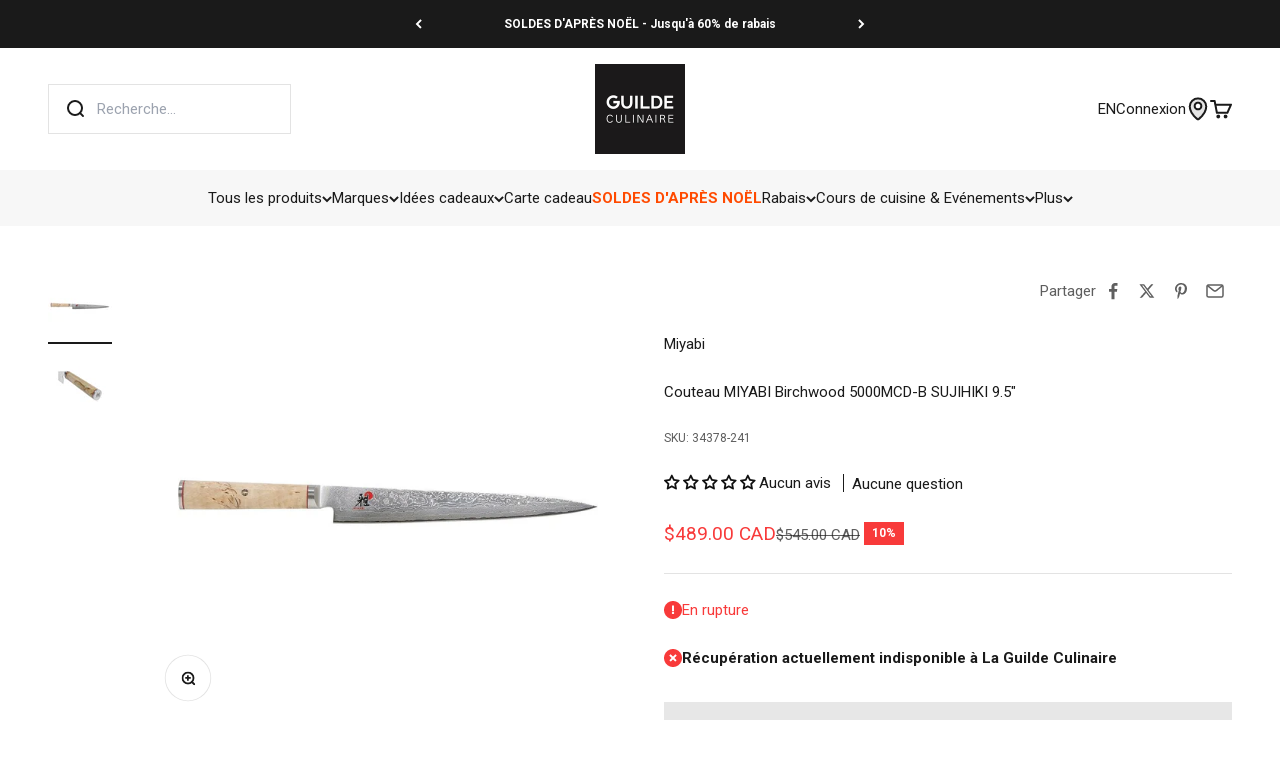

--- FILE ---
content_type: text/html; charset=utf-8
request_url: https://www.laguildeculinaire.com/products/couteau-miyabi-5000mcd-b-sujihiki-95
body_size: 82429
content:
<!doctype html>

<html lang="fr" dir="ltr">
  <head>
    <meta charset="utf-8">
    <meta name="viewport" content="width=device-width, initial-scale=1.0, height=device-height, minimum-scale=1.0, maximum-scale=1.0">
    <meta name="theme-color" content="#ffffff">

    <title>
      
      

          

          

              Couteau MIYABI Birchwood 5000MCD-B SUJIHIKI 9.5&quot; &ndash; Miyabi &ndash; La Guilde Culinaire
            
          
        
      
    </title><meta name="description" content="Une pièce unique pleine de finesse à la fonction parfaite et au design absolument unique, voici le SUJIHIKI 5000MCD de MIYABI. Avec sa longue lame de 24 cm comparable au couteau à trancher européen, il est idéal pour couper et trancher, viandes et poissons. Composé d’un noyau en acier MicroCarbide MC63 et recouvert de "><link rel="canonical" href="https://www.laguildeculinaire.com/products/couteau-miyabi-5000mcd-b-sujihiki-95"><link rel="shortcut icon" href="//www.laguildeculinaire.com/cdn/shop/files/La_Guilde_Culinaire_-_Favicon_2024_-_Carre_96x96_787b03d3-72a5-43c6-802b-9a3145f5b364.png?v=1740131073&width=96">
      <link rel="apple-touch-icon" href="//www.laguildeculinaire.com/cdn/shop/files/La_Guilde_Culinaire_-_Favicon_2024_-_Carre_96x96_787b03d3-72a5-43c6-802b-9a3145f5b364.png?v=1740131073&width=180"><link rel="preconnect" href="https://cdn.shopify.com">
    <link rel="preconnect" href="https://fonts.shopifycdn.com" crossorigin>
    <link rel="dns-prefetch" href="https://productreviews.shopifycdn.com"><link rel="preload" href="//www.laguildeculinaire.com/cdn/fonts/roboto/roboto_n7.f38007a10afbbde8976c4056bfe890710d51dec2.woff2" as="font" type="font/woff2" crossorigin><link rel="preload" href="//www.laguildeculinaire.com/cdn/fonts/roboto/roboto_n4.2019d890f07b1852f56ce63ba45b2db45d852cba.woff2" as="font" type="font/woff2" crossorigin><meta property="og:type" content="product">
  <meta property="og:title" content="Couteau MIYABI Birchwood 5000MCD-B SUJIHIKI 9.5&quot;">
  <meta property="product:price:amount" content="489.00">
  <meta property="product:price:currency" content="CAD">
  <meta property="product:availability" content="out of stock"><meta property="og:image" content="http://www.laguildeculinaire.com/cdn/shop/products/34378-241_l.jpg?v=1733516385&width=2048">
  <meta property="og:image:secure_url" content="https://www.laguildeculinaire.com/cdn/shop/products/34378-241_l.jpg?v=1733516385&width=2048">
  <meta property="og:image:width" content="1000">
  <meta property="og:image:height" content="1000"><meta property="og:description" content="Une pièce unique pleine de finesse à la fonction parfaite et au design absolument unique, voici le SUJIHIKI 5000MCD de MIYABI. Avec sa longue lame de 24 cm comparable au couteau à trancher européen, il est idéal pour couper et trancher, viandes et poissons. Composé d’un noyau en acier MicroCarbide MC63 et recouvert de "><meta property="og:url" content="https://www.laguildeculinaire.com/products/couteau-miyabi-5000mcd-b-sujihiki-95">
<meta property="og:site_name" content="La Guilde Culinaire"><meta name="twitter:card" content="summary"><meta name="twitter:title" content="Couteau MIYABI Birchwood 5000MCD-B SUJIHIKI 9.5&quot;">
  <meta name="twitter:description" content="Une pièce unique pleine de finesse à la fonction parfaite et au design absolument unique, voici le SUJIHIKI 5000MCD de MIYABI. Avec sa longue lame de 24 cm comparable au couteau à trancher européen, il est idéal pour couper et trancher, viandes et poissons. Composé d’un noyau en acier MicroCarbide MC63 et recouvert de 100 couches de deux sortes d’acier, donnant à la lame un motif damassé unique, à la dureté exceptionnelle d&#39;environ 63 Rockwell. Dureté également associée au traitement spécifique CRYODUR, un procédé de refroidissement unique rendant le couteau tranchant, souple et résistant.Ce couteau est affûté à la main dans la plus pure tradition japonaise, selon la méthode traditionnelle « Honbazuke » qui confère à la lame un tranchant incomparable. Il est également doté d’un manche en D unique en bouleau, incrusté d’une mosaïque et fini d’un embout en"><meta name="twitter:image" content="https://www.laguildeculinaire.com/cdn/shop/products/34378-241_l.jpg?crop=center&height=1200&v=1733516385&width=1200">
  <meta name="twitter:image:alt" content="Couteau MIYABI Birchwood 5000MCD-B SUJIHIKI 9.5&quot;    - Miyabi - Couteau Japonais -  - La Guilde Culinaire"><script async crossorigin fetchpriority="high" src="/cdn/shopifycloud/importmap-polyfill/es-modules-shim.2.4.0.js"></script>
<script type="application/ld+json">{"@context":"http:\/\/schema.org\/","@id":"\/products\/couteau-miyabi-5000mcd-b-sujihiki-95#product","@type":"Product","brand":{"@type":"Brand","name":"Miyabi"},"category":"Couteaux de cuisine","description":"Une pièce unique pleine de finesse à la fonction parfaite et au design absolument unique, voici le SUJIHIKI 5000MCD de MIYABI. Avec sa longue lame de 24 cm comparable au couteau à trancher européen, il est idéal pour couper et trancher, viandes et poissons. Composé d’un noyau en acier MicroCarbide MC63 et recouvert de 100 couches de deux sortes d’acier, donnant à la lame un motif damassé unique, à la dureté exceptionnelle d'environ 63 Rockwell. Dureté également associée au traitement spécifique CRYODUR, un procédé de refroidissement unique rendant le couteau tranchant, souple et résistant.Ce couteau est affûté à la main dans la plus pure tradition japonaise, selon la méthode traditionnelle « Honbazuke » qui confère à la lame un tranchant incomparable. Il est également doté d’un manche en D unique en bouleau, incrusté d’une mosaïque et fini d’un embout en acier entouré d’un fin liseré rouge.Profil de lame japonaise authentique avec un angle symétrique de 19°","gtin":"4009839281853","image":"https:\/\/www.laguildeculinaire.com\/cdn\/shop\/products\/34378-241_l.jpg?v=1733516385\u0026width=1920","name":"Couteau MIYABI Birchwood 5000MCD-B SUJIHIKI 9.5\"","offers":{"@id":"\/products\/couteau-miyabi-5000mcd-b-sujihiki-95?variant=34543831883#offer","@type":"Offer","availability":"http:\/\/schema.org\/BackOrder","price":"489.00","priceCurrency":"CAD","url":"https:\/\/www.laguildeculinaire.com\/products\/couteau-miyabi-5000mcd-b-sujihiki-95?variant=34543831883"},"sku":"34378-241","url":"https:\/\/www.laguildeculinaire.com\/products\/couteau-miyabi-5000mcd-b-sujihiki-95"}</script><script type="application/ld+json">
  {
    "@context": "https://schema.org",
    "@type": "BreadcrumbList",
    "itemListElement": [{
        "@type": "ListItem",
        "position": 1,
        "name": "Accueil",
        "item": "https://www.laguildeculinaire.com"
      },{
            "@type": "ListItem",
            "position": 2,
            "name": "Couteau MIYABI Birchwood 5000MCD-B SUJIHIKI 9.5\"",
            "item": "https://www.laguildeculinaire.com/products/couteau-miyabi-5000mcd-b-sujihiki-95"
          }]
  }
</script><style>/* Typography (heading) */
  @font-face {
  font-family: Roboto;
  font-weight: 700;
  font-style: normal;
  font-display: fallback;
  src: url("//www.laguildeculinaire.com/cdn/fonts/roboto/roboto_n7.f38007a10afbbde8976c4056bfe890710d51dec2.woff2") format("woff2"),
       url("//www.laguildeculinaire.com/cdn/fonts/roboto/roboto_n7.94bfdd3e80c7be00e128703d245c207769d763f9.woff") format("woff");
}

@font-face {
  font-family: Roboto;
  font-weight: 700;
  font-style: italic;
  font-display: fallback;
  src: url("//www.laguildeculinaire.com/cdn/fonts/roboto/roboto_i7.7ccaf9410746f2c53340607c42c43f90a9005937.woff2") format("woff2"),
       url("//www.laguildeculinaire.com/cdn/fonts/roboto/roboto_i7.49ec21cdd7148292bffea74c62c0df6e93551516.woff") format("woff");
}

/* Typography (body) */
  @font-face {
  font-family: Roboto;
  font-weight: 400;
  font-style: normal;
  font-display: fallback;
  src: url("//www.laguildeculinaire.com/cdn/fonts/roboto/roboto_n4.2019d890f07b1852f56ce63ba45b2db45d852cba.woff2") format("woff2"),
       url("//www.laguildeculinaire.com/cdn/fonts/roboto/roboto_n4.238690e0007583582327135619c5f7971652fa9d.woff") format("woff");
}

@font-face {
  font-family: Roboto;
  font-weight: 400;
  font-style: italic;
  font-display: fallback;
  src: url("//www.laguildeculinaire.com/cdn/fonts/roboto/roboto_i4.57ce898ccda22ee84f49e6b57ae302250655e2d4.woff2") format("woff2"),
       url("//www.laguildeculinaire.com/cdn/fonts/roboto/roboto_i4.b21f3bd061cbcb83b824ae8c7671a82587b264bf.woff") format("woff");
}

@font-face {
  font-family: Roboto;
  font-weight: 700;
  font-style: normal;
  font-display: fallback;
  src: url("//www.laguildeculinaire.com/cdn/fonts/roboto/roboto_n7.f38007a10afbbde8976c4056bfe890710d51dec2.woff2") format("woff2"),
       url("//www.laguildeculinaire.com/cdn/fonts/roboto/roboto_n7.94bfdd3e80c7be00e128703d245c207769d763f9.woff") format("woff");
}

@font-face {
  font-family: Roboto;
  font-weight: 700;
  font-style: italic;
  font-display: fallback;
  src: url("//www.laguildeculinaire.com/cdn/fonts/roboto/roboto_i7.7ccaf9410746f2c53340607c42c43f90a9005937.woff2") format("woff2"),
       url("//www.laguildeculinaire.com/cdn/fonts/roboto/roboto_i7.49ec21cdd7148292bffea74c62c0df6e93551516.woff") format("woff");
}

:root {
    /**
     * ---------------------------------------------------------------------
     * SPACING VARIABLES
     *
     * We are using a spacing inspired from frameworks like Tailwind CSS.
     * ---------------------------------------------------------------------
     */
    --spacing-0-5: 0.125rem; /* 2px */
    --spacing-1: 0.25rem; /* 4px */
    --spacing-1-5: 0.375rem; /* 6px */
    --spacing-2: 0.5rem; /* 8px */
    --spacing-2-5: 0.625rem; /* 10px */
    --spacing-3: 0.75rem; /* 12px */
    --spacing-3-5: 0.875rem; /* 14px */
    --spacing-4: 1rem; /* 16px */
    --spacing-4-5: 1.125rem; /* 18px */
    --spacing-5: 1.25rem; /* 20px */
    --spacing-5-5: 1.375rem; /* 22px */
    --spacing-6: 1.5rem; /* 24px */
    --spacing-6-5: 1.625rem; /* 26px */
    --spacing-7: 1.75rem; /* 28px */
    --spacing-7-5: 1.875rem; /* 30px */
    --spacing-8: 2rem; /* 32px */
    --spacing-8-5: 2.125rem; /* 34px */
    --spacing-9: 2.25rem; /* 36px */
    --spacing-9-5: 2.375rem; /* 38px */
    --spacing-10: 2.5rem; /* 40px */
    --spacing-11: 2.75rem; /* 44px */
    --spacing-12: 3rem; /* 48px */
    --spacing-14: 3.5rem; /* 56px */
    --spacing-16: 4rem; /* 64px */
    --spacing-18: 4.5rem; /* 72px */
    --spacing-20: 5rem; /* 80px */
    --spacing-24: 6rem; /* 96px */
    --spacing-28: 7rem; /* 112px */
    --spacing-32: 8rem; /* 128px */
    --spacing-36: 9rem; /* 144px */
    --spacing-40: 10rem; /* 160px */
    --spacing-44: 11rem; /* 176px */
    --spacing-48: 12rem; /* 192px */
    --spacing-52: 13rem; /* 208px */
    --spacing-56: 14rem; /* 224px */
    --spacing-60: 15rem; /* 240px */
    --spacing-64: 16rem; /* 256px */
    --spacing-72: 18rem; /* 288px */
    --spacing-80: 20rem; /* 320px */
    --spacing-96: 24rem; /* 384px */

    /* Container */
    --container-max-width: 1600px;
    --container-narrow-max-width: 1350px;
    --container-gutter: var(--spacing-5);
    --section-outer-spacing-block: var(--spacing-8);
    --section-inner-max-spacing-block: var(--spacing-8);
    --section-inner-spacing-inline: var(--container-gutter);
    --section-stack-spacing-block: var(--spacing-8);

    /* Grid gutter */
    --grid-gutter: var(--spacing-5);

    /* Product list settings */
    --product-list-row-gap: var(--spacing-8);
    --product-list-column-gap: var(--grid-gutter);

    /* Form settings */
    --input-gap: var(--spacing-2);
    --input-height: 2.625rem;
    --input-padding-inline: var(--spacing-4);

    /* Other sizes */
    --sticky-area-height: calc(var(--sticky-announcement-bar-enabled, 0) * var(--announcement-bar-height, 0px) + var(--sticky-header-enabled, 0) * var(--header-height, 0px));

    /* RTL support */
    --transform-logical-flip: 1;
    --transform-origin-start: left;
    --transform-origin-end: right;

    /**
     * ---------------------------------------------------------------------
     * TYPOGRAPHY
     * ---------------------------------------------------------------------
     */

    /* Font properties */
    --heading-font-family: Roboto, sans-serif;
    --heading-font-weight: 700;
    --heading-font-style: normal;
    --heading-text-transform: normal;
    --heading-letter-spacing: -0.02em;
    --text-font-family: Roboto, sans-serif;
    --text-font-weight: 400;
    --text-font-style: normal;
    --text-letter-spacing: 0.0em;

    /* Font sizes */
    --text-h0: 2.5rem;
    --text-h1: 1.75rem;
    --text-h2: 1.5rem;
    --text-h3: 1.375rem;
    --text-h4: 1.125rem;
    --text-h5: 1.125rem;
    --text-h6: 1rem;
    --text-xs: 0.75rem;
    --text-sm: 0.8125rem;
    --text-base: 0.9375rem;
    --text-lg: 1.1875rem;

    /**
     * ---------------------------------------------------------------------
     * COLORS
     * ---------------------------------------------------------------------
     */

    /* Color settings */--accent: 255 74 0;
    --text-primary: 26 26 26;
    --background-primary: 255 255 255;
    --dialog-background: 255 255 255;
    --border-color: var(--text-color, var(--text-primary)) / 0.12;

    /* Button colors */
    --button-background-primary: 255 74 0;
    --button-text-primary: 255 255 255;
    --button-background-secondary: 26 26 26;
    --button-text-secondary: 255 255 255;

    /* Status colors */
    --success-background: 224 244 232;
    --success-text: 0 163 65;
    --warning-background: 255 246 233;
    --warning-text: 255 183 74;
    --error-background: 254 231 231;
    --error-text: 248 58 58;

    /* Product colors */
    --on-sale-text: 248 58 58;
    --on-sale-badge-background: 248 58 58;
    --on-sale-badge-text: 255 255 255;
    --sold-out-badge-background: 0 0 0;
    --sold-out-badge-text: 255 255 255;
    --primary-badge-background: 26 26 26;
    --primary-badge-text: 255 255 255;
    --star-color: 255 183 74;
    --product-card-background: 255 255 255;
    --product-card-text: 26 26 26;

    /* Header colors */
    --header-background: 255 255 255;
    --header-text: 26 26 26;

    /* Footer colors */
    --footer-background: 26 26 26;
    --footer-text: 255 255 255;

    /* Rounded variables (used for border radius) */
    --rounded-xs: 0.25rem;
    --rounded-sm: 0.375rem;
    --rounded: 0.75rem;
    --rounded-lg: 1.5rem;
    --rounded-full: 9999px;

    /*--rounded-button: 3.75rem;
    --rounded-input: 0.5rem;*/
    --rounded-button: 0;
    --rounded-input: 0;

    /* Box shadow */
    --shadow-sm: 0 2px 8px rgb(var(--text-primary) / 0.1);
    --shadow: 0 5px 15px rgb(var(--text-primary) / 0.1);
    --shadow-md: 0 5px 30px rgb(var(--text-primary) / 0.1);
    --shadow-block: 0px 18px 50px rgb(var(--text-primary) / 0.1);

    /**
     * ---------------------------------------------------------------------
     * OTHER
     * ---------------------------------------------------------------------
     */

    --stagger-products-reveal-opacity: 1;
    --cursor-close-svg-url: url(//www.laguildeculinaire.com/cdn/shop/t/65/assets/cursor-close.svg?v=147174565022153725511744725239);
    --cursor-zoom-in-svg-url: url(//www.laguildeculinaire.com/cdn/shop/t/65/assets/cursor-zoom-in.svg?v=154953035094101115921744725240);
    --cursor-zoom-out-svg-url: url(//www.laguildeculinaire.com/cdn/shop/t/65/assets/cursor-zoom-out.svg?v=16155520337305705181744725237);
    --checkmark-svg-url: url(//www.laguildeculinaire.com/cdn/shop/t/65/assets/checkmark.svg?v=77552481021870063511744725237);
  }

  [dir="rtl"]:root {
    /* RTL support */
    --transform-logical-flip: -1;
    --transform-origin-start: right;
    --transform-origin-end: left;
  }

  @media screen and (min-width: 700px) {
    :root {
      /* Typography (font size) */
      --text-h0: 3.25rem;
      --text-h1: 2.25rem;
      --text-h2: 1.75rem;
      --text-h3: 1.625rem;
      --text-h4: 1.25rem;
      --text-h5: 1.25rem;
      --text-h6: 1.125rem;

      --text-xs: 0.75rem;
      --text-sm: 0.8125rem;
      --text-base: 0.9375rem;
      --text-lg: 1.1875rem;

      /* Spacing */
      --container-gutter: 2rem;
      --section-outer-spacing-block: var(--spacing-12);
      --section-inner-max-spacing-block: var(--spacing-10);
      --section-inner-spacing-inline: var(--spacing-10);
      --section-stack-spacing-block: var(--spacing-10);

      /* Grid gutter */
      --grid-gutter: var(--spacing-6);

      /* Product list settings */
      --product-list-row-gap: var(--spacing-12);

      /* Form settings */
      --input-gap: 1rem;
      --input-height: 3.125rem;
      --input-padding-inline: var(--spacing-5);
    }
  }

  @media screen and (min-width: 1000px) {
    :root {
      /* Spacing settings */
      --container-gutter: var(--spacing-12);
      --section-outer-spacing-block: var(--spacing-14);
      --section-inner-max-spacing-block: var(--spacing-12);
      --section-inner-spacing-inline: var(--spacing-12);
      --section-stack-spacing-block: var(--spacing-10);
    }
  }

  @media screen and (min-width: 1150px) {
    :root {
      /* Spacing settings */
      --container-gutter: var(--spacing-12);
      --section-outer-spacing-block: var(--spacing-14);
      --section-inner-max-spacing-block: var(--spacing-12);
      --section-inner-spacing-inline: var(--spacing-12);
      --section-stack-spacing-block: var(--spacing-12);
    }
  }

  @media screen and (min-width: 1400px) {
    :root {
      /* Typography (font size) */
      --text-h0: 4rem;
      --text-h1: 3rem;
      --text-h2: 2.5rem;
      --text-h3: 1.75rem;
      --text-h4: 1.5rem;
      --text-h5: 1.25rem;
      --text-h6: 1.25rem;

      --section-outer-spacing-block: var(--spacing-16);
      --section-inner-max-spacing-block: var(--spacing-14);
      --section-inner-spacing-inline: var(--spacing-14);
    }
  }

  @media screen and (min-width: 1600px) {
    :root {
      --section-outer-spacing-block: var(--spacing-16);
      --section-inner-max-spacing-block: var(--spacing-16);
      --section-inner-spacing-inline: var(--spacing-16);
    }
  }

  /**
   * ---------------------------------------------------------------------
   * LIQUID DEPENDANT CSS
   *
   * Our main CSS is Liquid free, but some very specific features depend on
   * theme settings, so we have them here
   * ---------------------------------------------------------------------
   */@media screen and (pointer: fine) {
        .button:not([disabled]):hover, .btn:not([disabled]):hover, .shopify-payment-button__button--unbranded:not([disabled]):hover {
          --button-background-opacity: 0.85;
        }

        .button--subdued:not([disabled]):hover {
          --button-background: var(--text-color) / .05 !important;
        }
      }</style><script>
  // This allows to expose several variables to the global scope, to be used in scripts
  window.themeVariables = {
    settings: {
      showPageTransition: null,
      staggerProductsApparition: false,
      reduceDrawerAnimation: true,
      reduceMenuAnimation: true,
      headingApparition: "none",
      pageType: "product",
      moneyFormat: "${{amount}} CAD",
      moneyWithCurrencyFormat: "${{amount}} CAD",
      currencyCodeEnabled: false,
      cartType: "popover",
      showDiscount: true,
      discountMode: "percentage",
      pageBackground: "#ffffff",
      textColor: "#1a1a1a"
    },

    strings: {
      accessibilityClose: "Fermer",
      accessibilityNext: "Suivant",
      accessibilityPrevious: "Précédent",
      closeGallery: "Fermer la galerie",
      zoomGallery: "Zoomer sur l\u0026#39;image",
      errorGallery: "L\u0026#39;image ne peut pas etre chargée",
      searchNoResults: "Aucun résultat ne correspond à votre recherche.",
      addOrderNote: "Ajouter une note",
      editOrderNote: "Modifier la note",
      shippingEstimatorNoResults: "Nous ne livrons pas à votre adresse.",
      shippingEstimatorOneResult: "Il y a un résultat pour votre adresse :",
      shippingEstimatorMultipleResults: "Il y a plusieurs résultats pour votre adresse :",
      shippingEstimatorError: "Impossible d\u0026#39;estimer les frais de livraison :"
    },

    breakpoints: {
      'sm': 'screen and (min-width: 700px)',
      'md': 'screen and (min-width: 1000px)',
      'lg': 'screen and (min-width: 1150px)',
      'xl': 'screen and (min-width: 1400px)',

      'sm-max': 'screen and (max-width: 699px)',
      'md-max': 'screen and (max-width: 999px)',
      'lg-max': 'screen and (max-width: 1149px)',
      'xl-max': 'screen and (max-width: 1399px)'
    }
  };

  // For detecting native share
  document.documentElement.classList.add(`native-share--${navigator.share ? 'enabled' : 'disabled'}`);// We save the product ID in local storage to be eventually used for recently viewed section
    try {
      const recentlyViewedProducts = new Set(JSON.parse(localStorage.getItem('theme:recently-viewed-products') || '[]'));

      recentlyViewedProducts.delete(9481996747); // Delete first to re-move the product
      recentlyViewedProducts.add(9481996747);

      localStorage.setItem('theme:recently-viewed-products', JSON.stringify(Array.from(recentlyViewedProducts.values()).reverse()));
    } catch (e) {
      // Safari in private mode does not allow setting item, we silently fail
    }</script><script type="importmap">{
        "imports": {
          "vendor": "//www.laguildeculinaire.com/cdn/shop/t/65/assets/vendor.min.js?v=57795131039271286711744725239",
          "theme": "//www.laguildeculinaire.com/cdn/shop/t/65/assets/theme.js?v=34890165873219990491764789591",
          "photoswipe": "//www.laguildeculinaire.com/cdn/shop/t/65/assets/photoswipe.min.js?v=13374349288281597431744725238"
        }
      }
    </script>

    <script type="module" src="//www.laguildeculinaire.com/cdn/shop/t/65/assets/vendor.min.js?v=57795131039271286711744725239"></script>
    <script type="module" src="//www.laguildeculinaire.com/cdn/shop/t/65/assets/theme.js?v=34890165873219990491764789591"></script>

    <script>window.performance && window.performance.mark && window.performance.mark('shopify.content_for_header.start');</script><meta name="google-site-verification" content="Rktj1QuK0_Z_2_4FaJd5_5Cr3gtMEMcv8VRprb-YMKE">
<meta id="shopify-digital-wallet" name="shopify-digital-wallet" content="/20289645/digital_wallets/dialog">
<meta name="shopify-checkout-api-token" content="b89b7476fafeadc22b8a6006fe698410">
<meta id="in-context-paypal-metadata" data-shop-id="20289645" data-venmo-supported="false" data-environment="production" data-locale="fr_FR" data-paypal-v4="true" data-currency="CAD">
<link rel="alternate" hreflang="x-default" href="https://www.laguildeculinaire.com/products/couteau-miyabi-5000mcd-b-sujihiki-95">
<link rel="alternate" hreflang="en-US" href="https://www.laguildeculinaire.com/en-us/products/couteau-miyabi-5000mcd-b-sujihiki-95">
<link rel="alternate" hreflang="fr-US" href="https://www.laguildeculinaire.com/fr-us/products/couteau-miyabi-5000mcd-b-sujihiki-95">
<link rel="alternate" hreflang="fr-CA" href="https://www.laguildeculinaire.com/products/couteau-miyabi-5000mcd-b-sujihiki-95">
<link rel="alternate" hreflang="en-CA" href="https://www.laguildeculinaire.com/en/products/couteau-miyabi-5000mcd-b-sujihiki-95">
<link rel="alternate" type="application/json+oembed" href="https://www.laguildeculinaire.com/products/couteau-miyabi-5000mcd-b-sujihiki-95.oembed">
<script async="async" src="/checkouts/internal/preloads.js?locale=fr-CA"></script>
<link rel="preconnect" href="https://shop.app" crossorigin="anonymous">
<script async="async" src="https://shop.app/checkouts/internal/preloads.js?locale=fr-CA&shop_id=20289645" crossorigin="anonymous"></script>
<script id="apple-pay-shop-capabilities" type="application/json">{"shopId":20289645,"countryCode":"CA","currencyCode":"CAD","merchantCapabilities":["supports3DS"],"merchantId":"gid:\/\/shopify\/Shop\/20289645","merchantName":"La Guilde Culinaire","requiredBillingContactFields":["postalAddress","email","phone"],"requiredShippingContactFields":["postalAddress","email","phone"],"shippingType":"shipping","supportedNetworks":["visa","masterCard","amex","discover","interac","jcb"],"total":{"type":"pending","label":"La Guilde Culinaire","amount":"1.00"},"shopifyPaymentsEnabled":true,"supportsSubscriptions":true}</script>
<script id="shopify-features" type="application/json">{"accessToken":"b89b7476fafeadc22b8a6006fe698410","betas":["rich-media-storefront-analytics"],"domain":"www.laguildeculinaire.com","predictiveSearch":true,"shopId":20289645,"locale":"fr"}</script>
<script>var Shopify = Shopify || {};
Shopify.shop = "laguildeculinaire.myshopify.com";
Shopify.locale = "fr";
Shopify.currency = {"active":"CAD","rate":"1.0"};
Shopify.country = "CA";
Shopify.theme = {"name":"lgc-shopify-theme-impact-v6.7.0-2025\/main","id":148938883298,"schema_name":"Impact","schema_version":"6.7.0","theme_store_id":null,"role":"main"};
Shopify.theme.handle = "null";
Shopify.theme.style = {"id":null,"handle":null};
Shopify.cdnHost = "www.laguildeculinaire.com/cdn";
Shopify.routes = Shopify.routes || {};
Shopify.routes.root = "/";</script>
<script type="module">!function(o){(o.Shopify=o.Shopify||{}).modules=!0}(window);</script>
<script>!function(o){function n(){var o=[];function n(){o.push(Array.prototype.slice.apply(arguments))}return n.q=o,n}var t=o.Shopify=o.Shopify||{};t.loadFeatures=n(),t.autoloadFeatures=n()}(window);</script>
<script>
  window.ShopifyPay = window.ShopifyPay || {};
  window.ShopifyPay.apiHost = "shop.app\/pay";
  window.ShopifyPay.redirectState = null;
</script>
<script id="shop-js-analytics" type="application/json">{"pageType":"product"}</script>
<script defer="defer" async type="module" src="//www.laguildeculinaire.com/cdn/shopifycloud/shop-js/modules/v2/client.init-shop-cart-sync_DyYWCJny.fr.esm.js"></script>
<script defer="defer" async type="module" src="//www.laguildeculinaire.com/cdn/shopifycloud/shop-js/modules/v2/chunk.common_BDBm0ZZC.esm.js"></script>
<script type="module">
  await import("//www.laguildeculinaire.com/cdn/shopifycloud/shop-js/modules/v2/client.init-shop-cart-sync_DyYWCJny.fr.esm.js");
await import("//www.laguildeculinaire.com/cdn/shopifycloud/shop-js/modules/v2/chunk.common_BDBm0ZZC.esm.js");

  window.Shopify.SignInWithShop?.initShopCartSync?.({"fedCMEnabled":true,"windoidEnabled":true});

</script>
<script defer="defer" async type="module" src="//www.laguildeculinaire.com/cdn/shopifycloud/shop-js/modules/v2/client.payment-terms_DoIedF_y.fr.esm.js"></script>
<script defer="defer" async type="module" src="//www.laguildeculinaire.com/cdn/shopifycloud/shop-js/modules/v2/chunk.common_BDBm0ZZC.esm.js"></script>
<script defer="defer" async type="module" src="//www.laguildeculinaire.com/cdn/shopifycloud/shop-js/modules/v2/chunk.modal_CtqKD1z8.esm.js"></script>
<script type="module">
  await import("//www.laguildeculinaire.com/cdn/shopifycloud/shop-js/modules/v2/client.payment-terms_DoIedF_y.fr.esm.js");
await import("//www.laguildeculinaire.com/cdn/shopifycloud/shop-js/modules/v2/chunk.common_BDBm0ZZC.esm.js");
await import("//www.laguildeculinaire.com/cdn/shopifycloud/shop-js/modules/v2/chunk.modal_CtqKD1z8.esm.js");

  
</script>
<script>
  window.Shopify = window.Shopify || {};
  if (!window.Shopify.featureAssets) window.Shopify.featureAssets = {};
  window.Shopify.featureAssets['shop-js'] = {"shop-cart-sync":["modules/v2/client.shop-cart-sync_B_Bw5PRo.fr.esm.js","modules/v2/chunk.common_BDBm0ZZC.esm.js"],"init-fed-cm":["modules/v2/client.init-fed-cm_-pdRnAOg.fr.esm.js","modules/v2/chunk.common_BDBm0ZZC.esm.js"],"init-windoid":["modules/v2/client.init-windoid_DnYlFG1h.fr.esm.js","modules/v2/chunk.common_BDBm0ZZC.esm.js"],"init-shop-email-lookup-coordinator":["modules/v2/client.init-shop-email-lookup-coordinator_BCzilhpw.fr.esm.js","modules/v2/chunk.common_BDBm0ZZC.esm.js"],"shop-cash-offers":["modules/v2/client.shop-cash-offers_C5kHJTSN.fr.esm.js","modules/v2/chunk.common_BDBm0ZZC.esm.js","modules/v2/chunk.modal_CtqKD1z8.esm.js"],"shop-button":["modules/v2/client.shop-button_mcpRJFuh.fr.esm.js","modules/v2/chunk.common_BDBm0ZZC.esm.js"],"shop-toast-manager":["modules/v2/client.shop-toast-manager_C_QXj6h0.fr.esm.js","modules/v2/chunk.common_BDBm0ZZC.esm.js"],"avatar":["modules/v2/client.avatar_BTnouDA3.fr.esm.js"],"pay-button":["modules/v2/client.pay-button_DsS5m06H.fr.esm.js","modules/v2/chunk.common_BDBm0ZZC.esm.js"],"init-shop-cart-sync":["modules/v2/client.init-shop-cart-sync_DyYWCJny.fr.esm.js","modules/v2/chunk.common_BDBm0ZZC.esm.js"],"shop-login-button":["modules/v2/client.shop-login-button_BEQFZ84Y.fr.esm.js","modules/v2/chunk.common_BDBm0ZZC.esm.js","modules/v2/chunk.modal_CtqKD1z8.esm.js"],"init-customer-accounts-sign-up":["modules/v2/client.init-customer-accounts-sign-up_QowAcxX2.fr.esm.js","modules/v2/client.shop-login-button_BEQFZ84Y.fr.esm.js","modules/v2/chunk.common_BDBm0ZZC.esm.js","modules/v2/chunk.modal_CtqKD1z8.esm.js"],"init-shop-for-new-customer-accounts":["modules/v2/client.init-shop-for-new-customer-accounts_BFJXT-UG.fr.esm.js","modules/v2/client.shop-login-button_BEQFZ84Y.fr.esm.js","modules/v2/chunk.common_BDBm0ZZC.esm.js","modules/v2/chunk.modal_CtqKD1z8.esm.js"],"init-customer-accounts":["modules/v2/client.init-customer-accounts_BBfGV8Xt.fr.esm.js","modules/v2/client.shop-login-button_BEQFZ84Y.fr.esm.js","modules/v2/chunk.common_BDBm0ZZC.esm.js","modules/v2/chunk.modal_CtqKD1z8.esm.js"],"shop-follow-button":["modules/v2/client.shop-follow-button_9fzI0NJX.fr.esm.js","modules/v2/chunk.common_BDBm0ZZC.esm.js","modules/v2/chunk.modal_CtqKD1z8.esm.js"],"checkout-modal":["modules/v2/client.checkout-modal_DHwrZ6kr.fr.esm.js","modules/v2/chunk.common_BDBm0ZZC.esm.js","modules/v2/chunk.modal_CtqKD1z8.esm.js"],"lead-capture":["modules/v2/client.lead-capture_D3unuPP3.fr.esm.js","modules/v2/chunk.common_BDBm0ZZC.esm.js","modules/v2/chunk.modal_CtqKD1z8.esm.js"],"shop-login":["modules/v2/client.shop-login_C8y8Opox.fr.esm.js","modules/v2/chunk.common_BDBm0ZZC.esm.js","modules/v2/chunk.modal_CtqKD1z8.esm.js"],"payment-terms":["modules/v2/client.payment-terms_DoIedF_y.fr.esm.js","modules/v2/chunk.common_BDBm0ZZC.esm.js","modules/v2/chunk.modal_CtqKD1z8.esm.js"]};
</script>
<script>(function() {
  var isLoaded = false;
  function asyncLoad() {
    if (isLoaded) return;
    isLoaded = true;
    var urls = ["\/\/cdn.shopify.com\/proxy\/be91d5a102498d18a76520fbc3c968561ba56f0e54e6e1e38eab739e1b763b46\/bingshoppingtool-t2app-prod.trafficmanager.net\/uet\/tracking_script?shop=laguildeculinaire.myshopify.com\u0026sp-cache-control=cHVibGljLCBtYXgtYWdlPTkwMA","https:\/\/intg.snapchat.com\/shopify\/shopify-scevent-init.js?id=ff5e7eeb-c851-47a4-83a1-e8e26c64cee6\u0026shop=laguildeculinaire.myshopify.com","https:\/\/cdn1.stamped.io\/files\/widget.min.js?shop=laguildeculinaire.myshopify.com"];
    for (var i = 0; i < urls.length; i++) {
      var s = document.createElement('script');
      s.type = 'text/javascript';
      s.async = true;
      s.src = urls[i];
      var x = document.getElementsByTagName('script')[0];
      x.parentNode.insertBefore(s, x);
    }
  };
  if(window.attachEvent) {
    window.attachEvent('onload', asyncLoad);
  } else {
    window.addEventListener('load', asyncLoad, false);
  }
})();</script>
<script id="__st">var __st={"a":20289645,"offset":-18000,"reqid":"6d21e8fe-0b88-4c33-b0ef-c1d93c8d7a77-1768918076","pageurl":"www.laguildeculinaire.com\/products\/couteau-miyabi-5000mcd-b-sujihiki-95","u":"dfed663b1913","p":"product","rtyp":"product","rid":9481996747};</script>
<script>window.ShopifyPaypalV4VisibilityTracking = true;</script>
<script id="captcha-bootstrap">!function(){'use strict';const t='contact',e='account',n='new_comment',o=[[t,t],['blogs',n],['comments',n],[t,'customer']],c=[[e,'customer_login'],[e,'guest_login'],[e,'recover_customer_password'],[e,'create_customer']],r=t=>t.map((([t,e])=>`form[action*='/${t}']:not([data-nocaptcha='true']) input[name='form_type'][value='${e}']`)).join(','),a=t=>()=>t?[...document.querySelectorAll(t)].map((t=>t.form)):[];function s(){const t=[...o],e=r(t);return a(e)}const i='password',u='form_key',d=['recaptcha-v3-token','g-recaptcha-response','h-captcha-response',i],f=()=>{try{return window.sessionStorage}catch{return}},m='__shopify_v',_=t=>t.elements[u];function p(t,e,n=!1){try{const o=window.sessionStorage,c=JSON.parse(o.getItem(e)),{data:r}=function(t){const{data:e,action:n}=t;return t[m]||n?{data:e,action:n}:{data:t,action:n}}(c);for(const[e,n]of Object.entries(r))t.elements[e]&&(t.elements[e].value=n);n&&o.removeItem(e)}catch(o){console.error('form repopulation failed',{error:o})}}const l='form_type',E='cptcha';function T(t){t.dataset[E]=!0}const w=window,h=w.document,L='Shopify',v='ce_forms',y='captcha';let A=!1;((t,e)=>{const n=(g='f06e6c50-85a8-45c8-87d0-21a2b65856fe',I='https://cdn.shopify.com/shopifycloud/storefront-forms-hcaptcha/ce_storefront_forms_captcha_hcaptcha.v1.5.2.iife.js',D={infoText:'Protégé par hCaptcha',privacyText:'Confidentialité',termsText:'Conditions'},(t,e,n)=>{const o=w[L][v],c=o.bindForm;if(c)return c(t,g,e,D).then(n);var r;o.q.push([[t,g,e,D],n]),r=I,A||(h.body.append(Object.assign(h.createElement('script'),{id:'captcha-provider',async:!0,src:r})),A=!0)});var g,I,D;w[L]=w[L]||{},w[L][v]=w[L][v]||{},w[L][v].q=[],w[L][y]=w[L][y]||{},w[L][y].protect=function(t,e){n(t,void 0,e),T(t)},Object.freeze(w[L][y]),function(t,e,n,w,h,L){const[v,y,A,g]=function(t,e,n){const i=e?o:[],u=t?c:[],d=[...i,...u],f=r(d),m=r(i),_=r(d.filter((([t,e])=>n.includes(e))));return[a(f),a(m),a(_),s()]}(w,h,L),I=t=>{const e=t.target;return e instanceof HTMLFormElement?e:e&&e.form},D=t=>v().includes(t);t.addEventListener('submit',(t=>{const e=I(t);if(!e)return;const n=D(e)&&!e.dataset.hcaptchaBound&&!e.dataset.recaptchaBound,o=_(e),c=g().includes(e)&&(!o||!o.value);(n||c)&&t.preventDefault(),c&&!n&&(function(t){try{if(!f())return;!function(t){const e=f();if(!e)return;const n=_(t);if(!n)return;const o=n.value;o&&e.removeItem(o)}(t);const e=Array.from(Array(32),(()=>Math.random().toString(36)[2])).join('');!function(t,e){_(t)||t.append(Object.assign(document.createElement('input'),{type:'hidden',name:u})),t.elements[u].value=e}(t,e),function(t,e){const n=f();if(!n)return;const o=[...t.querySelectorAll(`input[type='${i}']`)].map((({name:t})=>t)),c=[...d,...o],r={};for(const[a,s]of new FormData(t).entries())c.includes(a)||(r[a]=s);n.setItem(e,JSON.stringify({[m]:1,action:t.action,data:r}))}(t,e)}catch(e){console.error('failed to persist form',e)}}(e),e.submit())}));const S=(t,e)=>{t&&!t.dataset[E]&&(n(t,e.some((e=>e===t))),T(t))};for(const o of['focusin','change'])t.addEventListener(o,(t=>{const e=I(t);D(e)&&S(e,y())}));const B=e.get('form_key'),M=e.get(l),P=B&&M;t.addEventListener('DOMContentLoaded',(()=>{const t=y();if(P)for(const e of t)e.elements[l].value===M&&p(e,B);[...new Set([...A(),...v().filter((t=>'true'===t.dataset.shopifyCaptcha))])].forEach((e=>S(e,t)))}))}(h,new URLSearchParams(w.location.search),n,t,e,['guest_login'])})(!0,!0)}();</script>
<script integrity="sha256-4kQ18oKyAcykRKYeNunJcIwy7WH5gtpwJnB7kiuLZ1E=" data-source-attribution="shopify.loadfeatures" defer="defer" src="//www.laguildeculinaire.com/cdn/shopifycloud/storefront/assets/storefront/load_feature-a0a9edcb.js" crossorigin="anonymous"></script>
<script crossorigin="anonymous" defer="defer" src="//www.laguildeculinaire.com/cdn/shopifycloud/storefront/assets/shopify_pay/storefront-65b4c6d7.js?v=20250812"></script>
<script data-source-attribution="shopify.dynamic_checkout.dynamic.init">var Shopify=Shopify||{};Shopify.PaymentButton=Shopify.PaymentButton||{isStorefrontPortableWallets:!0,init:function(){window.Shopify.PaymentButton.init=function(){};var t=document.createElement("script");t.src="https://www.laguildeculinaire.com/cdn/shopifycloud/portable-wallets/latest/portable-wallets.fr.js",t.type="module",document.head.appendChild(t)}};
</script>
<script data-source-attribution="shopify.dynamic_checkout.buyer_consent">
  function portableWalletsHideBuyerConsent(e){var t=document.getElementById("shopify-buyer-consent"),n=document.getElementById("shopify-subscription-policy-button");t&&n&&(t.classList.add("hidden"),t.setAttribute("aria-hidden","true"),n.removeEventListener("click",e))}function portableWalletsShowBuyerConsent(e){var t=document.getElementById("shopify-buyer-consent"),n=document.getElementById("shopify-subscription-policy-button");t&&n&&(t.classList.remove("hidden"),t.removeAttribute("aria-hidden"),n.addEventListener("click",e))}window.Shopify?.PaymentButton&&(window.Shopify.PaymentButton.hideBuyerConsent=portableWalletsHideBuyerConsent,window.Shopify.PaymentButton.showBuyerConsent=portableWalletsShowBuyerConsent);
</script>
<script data-source-attribution="shopify.dynamic_checkout.cart.bootstrap">document.addEventListener("DOMContentLoaded",(function(){function t(){return document.querySelector("shopify-accelerated-checkout-cart, shopify-accelerated-checkout")}if(t())Shopify.PaymentButton.init();else{new MutationObserver((function(e,n){t()&&(Shopify.PaymentButton.init(),n.disconnect())})).observe(document.body,{childList:!0,subtree:!0})}}));
</script>
<link id="shopify-accelerated-checkout-styles" rel="stylesheet" media="screen" href="https://www.laguildeculinaire.com/cdn/shopifycloud/portable-wallets/latest/accelerated-checkout-backwards-compat.css" crossorigin="anonymous">
<style id="shopify-accelerated-checkout-cart">
        #shopify-buyer-consent {
  margin-top: 1em;
  display: inline-block;
  width: 100%;
}

#shopify-buyer-consent.hidden {
  display: none;
}

#shopify-subscription-policy-button {
  background: none;
  border: none;
  padding: 0;
  text-decoration: underline;
  font-size: inherit;
  cursor: pointer;
}

#shopify-subscription-policy-button::before {
  box-shadow: none;
}

      </style>

<script>window.performance && window.performance.mark && window.performance.mark('shopify.content_for_header.end');</script>
<link href="//www.laguildeculinaire.com/cdn/shop/t/65/assets/theme.css?v=162046461642275382641760031171" rel="stylesheet" type="text/css" media="all" /><!-- Google Consent Mode V2 Consentmo -->
    <!-- Google Consent Mode V2 Advanced Mode integration script for Consentmo GDPR Compliance App -->
<script id="consentmo-gcmv2-advanced-mode-integration">
  const consentOutOfRegion = {
    analytics: true,
    marketing: true,
    functionality: true,
    adsDataRedaction: false,
    urlPassthrough: false,
  };

  window.dataLayer = window.dataLayer || [];
  function gtag(){dataLayer.push(arguments);}

  gtag('consent', 'default', {
    ad_storage: 'denied',
    ad_personalization: 'denied',
    ad_user_data: 'denied',
    analytics_storage: 'denied',
    functionality_storage: 'denied',
    personalization_storage:'denied',
    security_storage: 'granted',
    wait_for_update: 1500
  });

  document.addEventListener('consentmoSignal_onLoad', function(eventData) {
    const csmLoadSignal = eventData.detail || {isActive:false};
    //console.log('LIQUID - consentmoSignal_onLoad event', csmLoadSignal);

    if (!csmLoadSignal.isActive) {
      //console.log('LIQUID - isActive false - use consentOutOfRegion');
      gtag('consent', 'update', {
        ad_storage: consentOutOfRegion.marketing ? 'granted' : 'denied',
        ad_personalization: consentOutOfRegion.marketing ? 'granted' : 'denied',
        ad_user_data: consentOutOfRegion.marketing ? 'granted' : 'denied',
        analytics_storage: consentOutOfRegion.analytics ? 'granted' : 'denied',
        functionality_storage: consentOutOfRegion.functionality ? 'granted' : 'denied',
        personalization_storage: consentOutOfRegion.functionality ? 'granted' : 'denied',
        security_storage: 'granted',
      });
      gtag('set', 'ads_data_redaction', consentOutOfRegion.adsDataRedaction);
      gtag('set', 'url_passthrough', consentOutOfRegion.urlPassthrough);
      //console.log('LIQUID - dataLayer', window.dataLayer);
    } else {
      //console.log('LIQUID - set default-consent and subscribe consentmoSignal for consent-update');
      document.addEventListener('consentmoSignal', function(event) {
        const csmSignal = event.detail;
        const consentState = csmSignal.integration?.gcm?.isEnabled ? csmSignal.integration.gcm.state : csmSignal.state;
        //console.log('LIQUID - consentmoSignal event', csmSignal);
        //console.log('LIQUID - dataLayer', window.dataLayer);

        gtag('consent', 'update', consentState);
        if (csmSignal.integration?.gcm?.isEnabled) {
          gtag('set', 'ads_data_redaction', csmSignal.integration.gcm.adsDataRedaction);
          gtag('set', 'url_passthrough', csmSignal.integration.gcm.urlPassthrough);
        }
      });
    }
  });
</script>


    <!-- Google Ad Sense -->
    <meta name="google-adsense-account" content="ca-pub-6531781479908012">
    <!-- End Google Ad Sense -->

    <!-- Google Tag Manager -->
    <!-- Global site tag (gtag.js) - Google Tag Manager -->
<script async src="https://www.googletagmanager.com/gtag/js?id=G-0WXX8VQ17F"></script>
<script>
    window.dataLayer = window.dataLayer || [];
    function gtag(){dataLayer.push(arguments);}
    gtag('js', new Date());

    //gtag('config', 'UA-8227296-1');  //GA Universal
    gtag('config', 'G-0WXX8VQ17F');  //GA4
    gtag('config', 'AW-1010815298'); //GADS
</script>
<!-- Google Tag Manager -->
<script>(function(w,d,s,l,i){w[l]=w[l]||[];w[l].push({'gtm.start':
new Date().getTime(),event:'gtm.js'});var f=d.getElementsByTagName(s)[0],
j=d.createElement(s),dl=l!='dataLayer'?'&l='+l:'';j.async=true;j.src=
'https://www.googletagmanager.com/gtm.js?id='+i+dl;f.parentNode.insertBefore(j,f);
})(window,document,'script','dataLayer','GTM-5RTXZ8F');</script>
<!-- End Google Tag Manager -->
    <!-- End Google Tag Manager --><!-- AHREFS ANALYTICS TAG -->
    <script src="https://analytics.ahrefs.com/analytics.js" data-key="1F98pApntBasEmNdPieNow" async></script>

    <!-- Hotjar Tracking Code for https://www.laguildeculinaire.com/ -->
    <script>
        (function(h,o,t,j,a,r){
            h.hj=h.hj||function(){(h.hj.q=h.hj.q||[]).push(arguments)};
            h._hjSettings={hjid:2659535,hjsv:6};
            a=o.getElementsByTagName('head')[0];
            r=o.createElement('script');r.async=1;
            r.src=t+h._hjSettings.hjid+j+h._hjSettings.hjsv;
            a.appendChild(r);
        })(window,document,'https://static.hotjar.com/c/hotjar-','.js?sv=');
    </script><!-- BEGIN app block: shopify://apps/consentmo-gdpr/blocks/gdpr_cookie_consent/4fbe573f-a377-4fea-9801-3ee0858cae41 --><!-- BEGIN app snippet: consentmo-metafields -->

  <!-- Metafields code added by Consentmo GDPR -->
  

  <script type="text/javascript">
      window.isense_gdpr_privacy_policy_text = "Politique de Confidentialité";
      window.imprint_link_text = "";
      window.isense_gdpr_accept_button_text = "Accepter";
      window.isense_gdpr_close_button_text = "Fermer";
      window.isense_gdpr_reject_button_text = "Rejeter";
      window.isense_gdpr_change_cookies_text = "Préférences";
      window.isense_widget_content = "Préférences en matière de cookies";
      window.isense_gdpr_text = "Ce site utilise des cookies pour vous garantir la meilleure expérience sur notre site.";
      window.isense_gdpr_dialog_title = "";

      window.isense_gdpr_strict_cookies_checkbox = "Cookies strictement requis";
      window.isense_gdpr_strict_cookies_text = "Ces cookies sont nécessaires au fonctionnement du site web et ne peuvent pas être désactivés. Ces cookies ne sont définis qu’en réponse à des actions que vous avez effectuées, telles que la langue, la devise, la session de connexion, les préférences de confidentialité. Vous pouvez configurer votre navigateur pour bloquer ces cookies, mais cela pourrait affecter le fonctionnement de notre site.";
      window.isense_gdpr_strict_cookies_info_header = "Informations Strictes sur les cookies";

      window.isense_gdpr_analytics_cookies_checkbox = "Analytique et Statistiques";
      window.isense_gdpr_analytics_cookies_text = "Ces cookies nous permettent de mesurer le trafic des visiteurs et de voir les sources de trafic en collectant des informations dans des ensembles de données. Ils nous aident également à comprendre quels produits et actions sont plus populaires que d’autres.";
      window.isense_gdpr_analytics_cookies_info_header = "Informations sur les cookies Analytiques";

      window.isense_gdpr_marketing_cookies_checkbox = "Marketing et Reciblage";
      window.isense_gdpr_marketing_cookies_text = "Ces cookies sont généralement définis par nos partenaires marketing et publicitaires. Ils peuvent être utilisés par eux pour créer un profil de vos intérêts et vous montrer plus tard des publicités pertinentes. Si vous n’autorisez pas ces cookies, vous ne verrez pas de publicités ciblées pour vos centres d’intérêt.";
      window.isense_gdpr_marketing_cookies_info_header = "Informations sur les cookies Marketing";

      window.isense_gdpr_functionality_cookies_checkbox = "Cookies Fonctionnels";
      window.isense_gdpr_functionality_cookies_text = "Ces cookies permettent à notre site web d’offrir des fonctions supplémentaires et des paramètres personnels. Ils peuvent être définis par nous ou par des prestataires de services tiers que nous avons placés sur nos pages. Si vous n’autorisez pas ces cookies, ces services ou certains de ces services pourraient ne pas fonctionner correctement.";
      window.isense_gdpr_functionality_cookies_info_header = "Informations sur les cookies de fonctionnalité";

      window.isense_gdpr_cross_domain_consent_sharing_title = "";
      window.isense_gdpr_cross_domain_consent_sharing_text = "";
      window.isense_gdpr_cross_domain_consent_sharing_list = "";

      window.isense_gdpr_popup_header = "Choisissez le type de cookies que vous acceptez d’utiliser";

      
      window.isense_gdpr_popup_description = "";
      

      window.isense_gdpr_dismiss_button_text = "Fermer";

      window.isense_gdpr_accept_selected_button_text = "Accepter la Sélection";
      window.isense_gdpr_accept_all_button_text = "Accepter Tout";
      window.isense_gdpr_reject_all_button_text = "Rejeter Tout";

      window.isense_gdpr_data_collection_text = "*En cliquant sur les boutons ci-dessus, je donne mon consentement à la collecte de mon adresse IP et de mon e-mail (si inscrit). Pour plus d'informations, consultez <a href='https://www.laguildeculinaire.com/pages/gdpr-compliance' target='_blank'>Conformité RGPD</a>";
      window.isense_gdpr_data_collection_text_cpra = "*En cliquant sur les boutons ci-dessus, je donne mon consentement à la collecte de mon adresse IP et de mon e-mail (si inscrit). Pour plus d'informations, consultez <a href='https://www.laguildeculinaire.com/pages/gdpr-compliance' target='_blank'>Conformité RGPD</a>";
      window.isense_gdpr_data_collection_text_vcdpa = "*En cliquant sur les boutons ci-dessus, je donne mon consentement à la collecte de mon adresse IP et de mon e-mail (si inscrit). Pour plus d'informations, consultez <a href='https://www.laguildeculinaire.com/pages/gdpr-compliance' target='_blank'>Conformité RGPD</a>";
      window.isense_gdpr_data_collection_text_us = "*En cliquant sur les boutons ci-dessus, je donne mon consentement à la collecte de mon adresse IP et de mon e-mail (si inscrit). Pour plus d'informations, consultez <a href='https://www.laguildeculinaire.com/pages/gdpr-compliance' target='_blank'>Conformité RGPD</a>";
      window.isense_gdpr_data_collection_text_appi = "*En cliquant sur les boutons ci-dessus, je donne mon consentement à la collecte de mon adresse IP et de mon e-mail (si inscrit). Pour plus d'informations, consultez <a href='https://www.laguildeculinaire.com/pages/gdpr-compliance' target='_blank'>Conformité RGPD</a>";
      window.isense_gdpr_data_collection_text_pipeda = "*En cliquant sur les boutons ci-dessus, je donne mon consentement à la collecte de mon adresse IP et de mon e-mail (si inscrit). Pour plus d'informations, consultez <a href='https://www.laguildeculinaire.com/pages/gdpr-compliance' target='_blank'>Conformité RGPD</a>";

      window.isense_gdpr_cookie_titles_cookie = "";
      window.isense_gdpr_cookie_titles_duration = "";
      window.isense_gdpr_cookie_titles_description = "";
      window.isense_gdpr_cookie_titles_provider = "";
      
      window.isense_gdpr_cookie__ab = "Ce cookie est généralement fourni par Shopify et est utilisé dans le cadre de l'accès à la vue d'administration d'une plateforme de boutique en ligne.";
      window.isense_gdpr_cookie__orig_referrer = "Ce cookie est généralement fourni par Shopify et est utilisé pour suivre les pages de destination.";
      window.isense_gdpr_cookie_identity_state = "Ce cookie est généralement fourni par Shopify et est utilisé dans le cadre de l'authentification du client.";
      window.isense_gdpr_cookie_identity_customer_account_number = "Ce cookie est généralement fourni par Shopify et est utilisé dans le cadre de l'authentification du client.";
      window.isense_gdpr_cookie__landing_page = "Ce cookie est généralement fourni par Shopify et est utilisé pour suivre les pages de destination.";
      window.isense_gdpr_cookie__secure_session_id = "Ce cookie est généralement fourni par Shopify et est utilisé pour suivre la session d'un utilisateur tout au long du processus de paiement en plusieurs étapes et garder ses détails de commande, de paiement et d'expédition connectés.";
      window.isense_gdpr_cookie_cart = "Ce cookie est généralement fourni par Shopify et est utilisé en relation avec un panier d'achat.";
      window.isense_gdpr_cookie_cart_sig = "Ce cookie est généralement fourni par Shopify et est utilisé dans le cadre du paiement. Il est utilisé pour vérifier l'intégrité du chariot et pour assurer la performance de certaines opérations du chariot.";
      window.isense_gdpr_cookie_cart_ts = "Ce cookie est généralement fourni par Shopify et est utilisé dans le cadre du paiement.";
      window.isense_gdpr_cookie_cart_ver = "Ce cookie est généralement fourni par Shopify et est utilisé en relation avec le panier.";
      window.isense_gdpr_cookie_cart_currency = "Ce cookie est généralement fourni par Shopify et il est défini après la fin d'un paiement pour garantir que les nouveaux paniers sont dans la même devise que le dernier paiement.";
      window.isense_gdpr_cookie_tracked_start_checkout = "Ce cookie est généralement fourni par Shopify et est utilisé dans le cadre du paiement.";
      window.isense_gdpr_cookie_storefront_digest = "Ce cookie est généralement fourni par Shopify et il stocke un résumé du mot de passe de la vitrine, permettant aux marchands de prévisualiser leur vitrine alors qu'elle est protégée par un mot de passe.";
      window.isense_gdpr_cookie_checkout_token = "Ce cookie est généralement fourni par Shopify et est utilisé dans le cadre d'un service de paiement.";
      window.isense_gdpr_cookie__shopify_m = "Ce cookie est généralement fourni par Shopify et est utilisé pour gérer les paramètres de confidentialité des clients.";
      window.isense_gdpr_cookie__shopify_tm = "Ce cookie est généralement fourni par Shopify et est utilisé pour gérer les paramètres de confidentialité des clients.";
      window.isense_gdpr_cookie__shopify_tw = "Ce cookie est généralement fourni par Shopify et est utilisé pour gérer les paramètres de confidentialité des clients.";
      window.isense_gdpr_cookie__tracking_consent = "Ce cookie est généralement fourni par Shopify et est utilisé pour stocker les préférences d'un utilisateur si un marchand a mis en place des règles de confidentialité dans la région du visiteur.";
      window.isense_gdpr_cookie_secure_customer_sig = "Ce cookie est généralement fourni par Shopify et est utilisé en relation avec une connexion client.";
      window.isense_gdpr_cookie__shopify_y = "Ce cookie est associé à la suite analytique de Shopify.";
      window.isense_gdpr_cookie_customer_auth_provider = "Ce cookie est associé à la suite analytique de Shopify.";
      window.isense_gdpr_cookie_customer_auth_session_created_at = "Ce cookie est associé à la suite analytique de Shopify.";
      window.isense_gdpr_cookie__y = "Ce cookie est associé à la suite analytique de Shopify.";
      window.isense_gdpr_cookie__shopify_s = "Ce cookie est associé à la suite analytique de Shopify.";
      window.isense_gdpr_cookie__shopify_fs = "Ce cookie est associé à la suite analytique de Shopify.";
      window.isense_gdpr_cookie__ga = "Ce nom de cookie est associé à Google Universal Analytics";
      window.isense_gdpr_cookie__gid = "Ce nom de cookie est associé à Google Universal Analytics.";
      window.isense_gdpr_cookie__gat = "Ce nom de cookie est associé à Google Universal Analytics.";
      window.isense_gdpr_cookie__shopify_sa_t = "Ce cookie est associé à la suite analytique de Shopify concernant le marketing et les références.";
      window.isense_gdpr_cookie__shopify_sa_p = "Ce cookie est associé à la suite analytique de Shopify concernant le marketing et les références.";
      window.isense_gdpr_cookie_IDE = "Ce domaine appartient à Doubleclick (Google). L'activité commerciale principale est la suivante : Doubleclick est l'échange publicitaire d'enchères en temps réel de Google.";
      window.isense_gdpr_cookie__s = "Ce cookie est associé à la suite analytique de Shopify.";
      window.isense_gdpr_cookie_GPS = "Ce cookie est associé à YouTube, qui collecte des données utilisateur via des vidéos intégrées dans des sites Web, qui sont agrégées avec des données de profil d'autres services Google afin d'afficher des publicités ciblées pour les visiteurs Web sur un large éventail de leurs propres sites Web et d'autres.";
      window.isense_gdpr_cookie_PREF = "Ce cookie, qui peut être défini par Google ou Doubleclick, peut être utilisé par des partenaires publicitaires pour créer un profil d'intérêts afin de diffuser des annonces pertinentes sur d'autres sites.";
      window.isense_gdpr_cookie_BizoID = "Il s'agit d'un cookie Microsoft MSN 1st party permettant d'activer le contenu basé sur l'utilisateur.";
      window.isense_gdpr_cookie__fbp = "Utilisé par Facebook pour fournir une série de produits publicitaires tels que les enchères en temps réel d'annonceurs tiers.";
      window.isense_gdpr_cookie___adroll = "Ce cookie est associé à AdRoll";
      window.isense_gdpr_cookie___adroll_v4 = "Ce cookie est associé à AdRoll";
      window.isense_gdpr_cookie___adroll_fpc = "Ce cookie est associé à AdRoll";
      window.isense_gdpr_cookie___ar_v4 = "Ce cookie est associé à AdRoll";
      window.isense_gdpr_cookie_cookieconsent_preferences_disabled = "Ce cookie est associé à l'application Consentmo GDPR Compliance et est utilisé pour stocker le consentement du client.";
      window.isense_gdpr_cookie_cookieconsent_status = "Ce cookie est associé à l'application Consentmo GDPR Compliance et est utilisé pour stocker le consentement du client.";
      window.isense_gdpr_cookie_no_info = "Il n'y a pas encore d'informations sur ce cookie.";
      window.isense_gdpr_cookie__customer_account_shop_sessions = "Utilisé en combinaison avec le cookie _secure_account_session_id pour suivre les sessions utilisateur des nouveaux comptes clients.";
      window.isense_gdpr_cookie__secure_account_session_id = "Utilisé pour suivre les sessions utilisateur pour les nouveaux comptes clients.";
      window.isense_gdpr_cookie__shopify_country = "Pour les magasins où la page devise/prix est déterminée par GeoIP, ce cookie stocke la page que nous avons trouvée. Ce cookie permet d'éviter la vérification GeoIP après la première application.";
      window.isense_gdpr_cookie__storefront_u = "Utilisé pour faciliter la mise à jour des informations du compte client.";
      window.isense_gdpr_cookie__cmp_a = "Utilisé pour gérer les paramètres de confidentialité des clients.";
      window.isense_gdpr_cookie_checkout = "Utilisé dans le cadre des paiements.";
      window.isense_gdpr_cookie_customer_account_locale = "Utilisé dans le cadre de nouveaux comptes clients.";
      window.isense_gdpr_cookie_dynamic_checkout_shown_on_cart = "Utilisé dans le cadre des paiements.";
      window.isense_gdpr_cookie_hide_shopify_pay_for_checkout = "Utilisé dans le cadre des paiements.";
      window.isense_gdpr_cookie_shopify_pay = "Utilisé dans le cadre des paiements.";
      window.isense_gdpr_cookie_shopify_pay_redirect = "Utilisé dans le cadre des paiements.";
      window.isense_gdpr_cookie_shop_pay_accelerated = "Utilisé dans le cadre des paiements.";
      window.isense_gdpr_cookie_keep_alive = "Utilisé conjointement avec la localisation de l'acheteur.";
      window.isense_gdpr_cookie_source_name = "Utilisé en combinaison avec des applications mobiles pour fournir un comportement de paiement personnalisé lors de la navigation dans une boutique d'applications mobiles compatible.";
      window.isense_gdpr_cookie_master_device_id = "Utilisé conjointement avec la connexion du commerçant.";
      window.isense_gdpr_cookie_previous_step = "Utilisé dans le cadre des paiements.";
      window.isense_gdpr_cookie_discount_code = "Utilisé dans le cadre des paiements.";
      window.isense_gdpr_cookie_remember_me = "Utilisé dans le cadre des paiements.";
      window.isense_gdpr_cookie_checkout_session_lookup = "Utilisé dans le cadre des paiements.";
      window.isense_gdpr_cookie_checkout_prefill = "Utilisé dans le cadre des paiements.";
      window.isense_gdpr_cookie_checkout_queue_token = "Utilisé dans le cadre des paiements.";
      window.isense_gdpr_cookie_checkout_queue_checkout_token = "Utilisé dans le cadre des paiements.";
      window.isense_gdpr_cookie_checkout_worker_session = "Utilisé dans le cadre des paiements.";
      window.isense_gdpr_cookie_checkout_session_token = "Utilisé dans le cadre des paiements.";
      window.isense_gdpr_cookie_cookietest = "Utilisez-le pour vous assurer que nos systèmes fonctionnent correctement.";
      window.isense_gdpr_cookie_order = "Utilisé conjointement avec la page d'état de la commande.";
      window["isense_gdpr_cookie_identity-state"] = "Il est utilisé dans le cadre de l'identification de l'utilisateur.";
      window.isense_gdpr_cookie_card_update_verification_id = "Utilisé dans le cadre des paiements.";
      window.isense_gdpr_cookie_customer_account_new_login = "Il est utilisé dans le cadre de l'identification de l'utilisateur.";
      window.isense_gdpr_cookie_customer_account_preview = "Il est utilisé dans le cadre de l'identification de l'utilisateur.";
      window.isense_gdpr_cookie_customer_payment_method = "Utilisé dans le cadre des paiements.";
      window.isense_gdpr_cookie_customer_shop_pay_agreement = "Utilisé dans le cadre des paiements.";
      window.isense_gdpr_cookie_pay_update_intent_id = "Utilisé dans le cadre des paiements.";
      window.isense_gdpr_cookie_localization = "Utilisé dans le cadre des paiements.";
      window.isense_gdpr_cookie_profile_preview_token = "Utilisé dans le cadre des paiements.";
      window.isense_gdpr_cookie_login_with_shop_finalize = "Il est utilisé dans le cadre de l'identification de l'utilisateur.";
      window.isense_gdpr_cookie_preview_theme = "Il est utilisé en conjonction avec l'éditeur de thème.";
      window["isense_gdpr_cookie_shopify-editor-unconfirmed-settings"] = "Il est utilisé en conjonction avec l'éditeur de thème.";
      window["isense_gdpr_cookie_wpm-test-cookie"] = "Utilisez-le pour vous assurer que nos systèmes fonctionnent correctement";

      window.isense_gdpr_cookie__ab_duration = "2 semaines";
      window.isense_gdpr_cookie__orig_referrer_duration = "2 semaines";
      window.isense_gdpr_cookie_identity_state_duration = "1 jour";
      window.isense_gdpr_cookie_identity_customer_account_number_duration = "12 semaines";
      window.isense_gdpr_cookie__landing_page_duration = "2 semaines";
      window.isense_gdpr_cookie__secure_session_id_duration = "1 jour";
      window.isense_gdpr_cookie_cart_duration = "2 semaines";
      window.isense_gdpr_cookie_cart_sig_duration = "2 semaines";
      window.isense_gdpr_cookie_cart_ts_duration = "2 semaines";
      window.isense_gdpr_cookie_cart_ver_duration = "2 semaines";
      window.isense_gdpr_cookie_cart_currency_duration = "2 semaines";
      window.isense_gdpr_cookie_tracked_start_checkout_duration = "1 année";
      window.isense_gdpr_cookie_storefront_digest_duration = "2 années";
      window.isense_gdpr_cookie_checkout_token_duration = "1 année";
      window.isense_gdpr_cookie__shopify_m_duration = "1 année";
      window.isense_gdpr_cookie__shopify_tm_duration = "30 minutes";
      window.isense_gdpr_cookie__shopify_tw_duration = "2 semaines";
      window.isense_gdpr_cookie__tracking_consent_duration = "1 année";
      window.isense_gdpr_cookie_secure_customer_sig_duration = "1 année";
      window.isense_gdpr_cookie__shopify_y_duration = "1 année";
      window.isense_gdpr_cookie_customer_auth_provider_duration = "1 session";
      window.isense_gdpr_cookie_customer_auth_session_created_at_duration = "1 session";
      window.isense_gdpr_cookie__y_duration = "1 année";
      window.isense_gdpr_cookie__shopify_s_duration = "30 minutes";
      window.isense_gdpr_cookie__shopify_fs_duration = "30 minutes";
      window.isense_gdpr_cookie__ga_duration = "2 années";
      window.isense_gdpr_cookie__gid_duration = "1 jour";
      window.isense_gdpr_cookie__gat_duration = "1 minute";
      window.isense_gdpr_cookie__shopify_sa_t_duration = "30 minutes";
      window.isense_gdpr_cookie__shopify_sa_p_duration = "30 minutes";
      window.isense_gdpr_cookie_IDE_duration = "2 années";
      window.isense_gdpr_cookie__s_duration = "30 minutes";
      window.isense_gdpr_cookie_GPS_duration = "1 session";
      window.isense_gdpr_cookie_PREF_duration = "8 mois";
      window.isense_gdpr_cookie_BizoID_duration = "1 mois";
      window.isense_gdpr_cookie__fbp_duration = "3 mois";
      window.isense_gdpr_cookie___adroll_duration = "1 année";
      window.isense_gdpr_cookie___adroll_v4_duration = "1 année";
      window.isense_gdpr_cookie___adroll_fpc_duration = "1 année";
      window.isense_gdpr_cookie___ar_v4_duration = "1 année";
      window.isense_gdpr_cookie_cookieconsent_preferences_disabled_duration = "1 jour";
      window.isense_gdpr_cookie_cookieconsent_status_duration = "1 année";
      window.isense_gdpr_cookie_no_info_duration = "inconnu";
      window.isense_gdpr_cookie__customer_account_shop_sessions_duration = "30 jour";
      window.isense_gdpr_cookie__secure_account_session_id_duration = "30 jour";
      window.isense_gdpr_cookie__shopify_country_duration = "session";
      window.isense_gdpr_cookie__storefront_u_duration = "1 minute";
      window.isense_gdpr_cookie__cmp_a_duration = "1 jour";
      window.isense_gdpr_cookie_checkout_duration = "4 semaines";
      window.isense_gdpr_cookie_customer_account_locale_duration = "1 année";
      window.isense_gdpr_cookie_dynamic_checkout_shown_on_cart_duration = "30 minutes";
      window.isense_gdpr_cookie_hide_shopify_pay_for_checkout_duration = "session";
      window.isense_gdpr_cookie_shopify_pay_duration = "1 année";
      window.isense_gdpr_cookie_shopify_pay_redirect_duration = "60 minutes";
      window.isense_gdpr_cookie_shop_pay_accelerated_duration = "1 année";
      window.isense_gdpr_cookie_keep_alive_duration = "2 semaines";
      window.isense_gdpr_cookie_source_name_duration = "session";
      window.isense_gdpr_cookie_master_device_id_duration = "2 années";
      window.isense_gdpr_cookie_previous_step_duration = "1 année";
      window.isense_gdpr_cookie_discount_code_duration = "session";
      window.isense_gdpr_cookie_remember_me_duration = "1 année";
      window.isense_gdpr_cookie_checkout_session_lookup_duration = "3 semaines";
      window.isense_gdpr_cookie_checkout_prefill_duration = "5 minutes";
      window.isense_gdpr_cookie_checkout_queue_token_duration = "1 année";
      window.isense_gdpr_cookie_checkout_queue_checkout_token_duration = "1 année";
      window.isense_gdpr_cookie_checkout_worker_session_duration = "3 jour";
      window.isense_gdpr_cookie_checkout_session_token_duration = "3 semaines";
      window.isense_gdpr_cookie_cookietest_duration = "1 minute";
      window.isense_gdpr_cookie_order_duration = "3 semaines";
      window["isense_gdpr_cookie_identity-state_duration"] = "1 jour";
      window.isense_gdpr_cookie_card_update_verification_id_duration = "1 jour";
      window.isense_gdpr_cookie_customer_account_new_login_duration = "20 minutes";
      window.isense_gdpr_cookie_customer_account_preview_duration = "7 jour";
      window.isense_gdpr_cookie_customer_payment_method_duration = "60 minutes";
      window.isense_gdpr_cookie_customer_shop_pay_agreement_duration = "1 minute";
      window.isense_gdpr_cookie_pay_update_intent_id_duration = "20 minutes";
      window.isense_gdpr_cookie_localization_duration = "2 semaines";
      window.isense_gdpr_cookie_profile_preview_token_duration = "5 minutes";
      window.isense_gdpr_cookie_login_with_shop_finalize_duration = "5 minutes";
      window.isense_gdpr_cookie_preview_theme_duration = "session";
      window["isense_gdpr_cookie_shopify-editor-unconfirmed-settings_duration"] = "1 jour";
      window["isense_gdpr_cookie_wpm-test-cookie_duration"] = "session";

      window.isense_gdpr_cookie__ab_provider = "Shopify";
      window.isense_gdpr_cookie__orig_referrer_provider = "Shopify";
      window.isense_gdpr_cookie_identity_state_provider = "Shopify";
      window.isense_gdpr_cookie_identity_customer_account_number_provider = "Shopify";
      window.isense_gdpr_cookie__landing_page_provider = "Shopify";
      window.isense_gdpr_cookie__secure_session_id_provider = "Shopify";
      window.isense_gdpr_cookie_cart_provider = "Shopify";
      window.isense_gdpr_cookie_cart_sig_provider = "Shopify";
      window.isense_gdpr_cookie_cart_ts_provider = "Shopify";
      window.isense_gdpr_cookie_cart_ver_provider = "Shopify";
      window.isense_gdpr_cookie_cart_currency_provider = "Shopify";
      window.isense_gdpr_cookie_tracked_start_checkout_provider = "Shopify";
      window.isense_gdpr_cookie_storefront_digest_provider = "Shopify";
      window.isense_gdpr_cookie_checkout_token_provider = "Shopify";
      window.isense_gdpr_cookie__shopify_m_provider = "Shopify";
      window.isense_gdpr_cookie__shopify_tm_provider = "Shopify";
      window.isense_gdpr_cookie__shopify_tw_provider = "Shopify";
      window.isense_gdpr_cookie__tracking_consent_provider = "Shopify";
      window.isense_gdpr_cookie_secure_customer_sig_provider = "Shopify";
      window.isense_gdpr_cookie__shopify_y_provider = "Shopify";
      window.isense_gdpr_cookie_customer_auth_provider_provider = "Shopify";
      window.isense_gdpr_cookie_customer_auth_session_created_at_provider = "Shopify";
      window.isense_gdpr_cookie__y_provider = "Shopify";
      window.isense_gdpr_cookie__shopify_s_provider = "Shopify";
      window.isense_gdpr_cookie__shopify_fs_provider = "Shopify";
      window.isense_gdpr_cookie__ga_provider = "Google Analytics";
      window.isense_gdpr_cookie__gid_provider = "Google Analytics";
      window.isense_gdpr_cookie__gat_provider = "Google Analytics";
      window.isense_gdpr_cookie__shopify_sa_t_provider = "Shopify";
      window.isense_gdpr_cookie__shopify_sa_p_provider = "Shopify";
      window.isense_gdpr_cookie_IDE_provider = "Google DoubleClick";
      window.isense_gdpr_cookie__s_provider = "Shopify";
      window.isense_gdpr_cookie_GPS_provider = "Youtube";
      window.isense_gdpr_cookie_PREF_provider = "Youtube";
      window.isense_gdpr_cookie_BizoID_provider = "LinkedIn";
      window.isense_gdpr_cookie__fbp_provider = "Meta Platforms, Inc.";
      window.isense_gdpr_cookie___adroll_provider = "Adroll Group";
      window.isense_gdpr_cookie___adroll_v4_provider = "Adroll Group";
      window.isense_gdpr_cookie___adroll_fpc_provider = "Adroll Group";
      window.isense_gdpr_cookie___ar_v4_provider = "Adroll Group";
      window.isense_gdpr_cookie_cookieconsent_preferences_disabled_provider = "GDPR/CCPA + Cookie management";
      window.isense_gdpr_cookie_cookieconsent_status_provider = "GDPR/CCPA + Cookie management";
      window.isense_gdpr_cookie_no_info_provider = "unknown";
  </script>

<!-- END app snippet -->


<!-- END app block --><!-- BEGIN app block: shopify://apps/infi-infinite-scroll-load/blocks/app-embed/f6a0ea47-e102-4405-9fa5-a0cb0418ab0d -->    <!-- GSSTART Infinite Scroll code start. Do not change -->
	
	 <script type="text/javascript"  src="https://gravity-apps.com/shopify/js/shopify/infinitescrollbystore20289645.js?v=7329ecdfcbbaef9e77b037d35118a34a70d21ab"></script> 
	
<!-- i nfinite Scroll code end.  Do not change GSEND -->


    
<!-- END app block --><!-- BEGIN app block: shopify://apps/langify/blocks/langify/b50c2edb-8c63-4e36-9e7c-a7fdd62ddb8f --><!-- BEGIN app snippet: ly-switcher-factory -->




<style>
  .ly-switcher-wrapper.ly-hide, .ly-recommendation.ly-hide, .ly-recommendation .ly-submit-btn {
    display: none !important;
  }

  #ly-switcher-factory-template {
    display: none;
  }.ly-languages-switcher ul > li[key="fr"] {
        order: 1 !important;
      }
      .ly-popup-modal .ly-popup-modal-content ul > li[key="fr"],
      .ly-languages-switcher.ly-links a[data-language-code="fr"] {
        order: 1 !important;
      }.ly-languages-switcher ul > li[key="en"] {
        order: 2 !important;
      }
      .ly-popup-modal .ly-popup-modal-content ul > li[key="en"],
      .ly-languages-switcher.ly-links a[data-language-code="en"] {
        order: 2 !important;
      }
      .ly-breakpoint-1 { display: none; }
      @media (min-width:0px) and (max-width: 999px ) {
        .ly-breakpoint-1 { display: flex; }

        .ly-recommendation .ly-banner-content, 
        .ly-recommendation .ly-popup-modal-content {
          font-size: 14px !important;
          color: #000 !important;
          background: #fff !important;
          border-radius: 0px !important;
          border-width: 0px !important;
          border-color: #000 !important;
        }
        .ly-recommendation-form button[type="submit"] {
          font-size: 14px !important;
          color: #fff !important;
          background: #999 !important;
        }
      }
      .ly-breakpoint-2 { display: none; }
      @media (min-width:1000px)  {
        .ly-breakpoint-2 { display: flex; }

        .ly-recommendation .ly-banner-content, 
        .ly-recommendation .ly-popup-modal-content {
          font-size: 14px !important;
          color: #000 !important;
          background: #fff !important;
          border-radius: 0px !important;
          border-width: 0px !important;
          border-color: #000 !important;
        }
        .ly-recommendation-form button[type="submit"] {
          font-size: 14px !important;
          color: #fff !important;
          background: #999 !important;
        }
      }


  
</style>


<template id="ly-switcher-factory-template">
<div data-breakpoint="0" class="ly-switcher-wrapper ly-breakpoint-1 fixed bottom_right ly-hide" style="font-size: 14px; margin: 0px 0px; "></div>

<div data-breakpoint="1000" class="ly-switcher-wrapper ly-breakpoint-2 fixed bottom_right ly-hide" style="font-size: 14px; margin: 0px 0px; "></div>
</template><!-- END app snippet -->

<script>
  var langify = window.langify || {};
  var customContents = {};
  var customContents_image = {};
  var langifySettingsOverwrites = {};
  var defaultSettings = {
    debug: false,               // BOOL : Enable/disable console logs
    observe: true,              // BOOL : Enable/disable the entire mutation observer (off switch)
    observeLinks: false,
    observeImages: true,
    observeCustomContents: true,
    maxMutations: 5,
    timeout: 100,               // INT : Milliseconds to wait after a mutation, before the next mutation event will be allowed for the element
    linksBlacklist: [],
    usePlaceholderMatching: false
  };

  if(langify.settings) { 
    langifySettingsOverwrites = Object.assign({}, langify.settings);
    langify.settings = Object.assign(defaultSettings, langify.settings); 
  } else { 
    langify.settings = defaultSettings; 
  }

  langify.settings.theme = null;
  langify.settings.switcher = {"customCSS":"","languageDetection":false,"languageDetectionDefault":"fr","enableDefaultLanguage":false,"breakpoints":[{"key":0,"label":"0px","config":{"type":"none","corner":"bottom_right","position":"fixed","show_flags":true,"rectangle_icons":true,"square_icons":false,"round_icons":false,"show_label":true,"show_custom_name":true,"show_name":false,"show_iso_code":false,"is_dark":false,"is_transparent":false,"is_dropup":false,"arrow_size":100,"arrow_width":1,"arrow_filled":false,"h_space":0,"v_space":0,"h_item_space":0,"v_item_space":0,"h_item_padding":0,"v_item_padding":0,"text_color":"#000","link_color":"#000","arrow_color":"#000","bg_color":"#fff","border_color":"#000","border_width":0,"border_radius":0,"fontsize":14,"button_bg_color":"#999","button_text_color":"#fff","recommendation_fontsize":14,"recommendation_border_width":0,"recommendation_border_radius":0,"recommendation_text_color":"#000","recommendation_link_color":"#000","recommendation_button_bg_color":"#999","recommendation_button_text_color":"#fff","recommendation_bg_color":"#fff","recommendation_border_color":"#000","currency_switcher_enabled":false,"show_currency_selector":false,"show_country_selector_inside_popup":false,"show_currency_selector_inside_popup":false,"country_switcher_enabled":false,"country_switcher_format":"[[country_name]] ([[country_currency_code]] [[country_currency_symbol]])","popup_switcher_type":"links_list","popup_show_world_icon":false,"use_submit_button":false}},{"key":1000,"label":"1000px","config":{"type":"none","corner":"bottom_right","position":"fixed","show_flags":true,"rectangle_icons":true,"square_icons":false,"round_icons":false,"show_label":true,"show_custom_name":true,"show_name":false,"show_iso_code":false,"is_dark":false,"is_transparent":false,"is_dropup":false,"arrow_size":100,"arrow_width":1,"arrow_filled":false,"h_space":0,"v_space":0,"h_item_space":0,"v_item_space":0,"h_item_padding":0,"v_item_padding":0,"text_color":"#000","link_color":"#000","arrow_color":"#000","bg_color":"#fff","border_color":"#000","border_width":0,"border_radius":0,"fontsize":14,"button_bg_color":"#999","button_text_color":"#fff","recommendation_fontsize":14,"recommendation_border_width":0,"recommendation_border_radius":0,"recommendation_text_color":"#000","recommendation_link_color":"#000","recommendation_button_bg_color":"#999","recommendation_button_text_color":"#fff","recommendation_bg_color":"#fff","recommendation_border_color":"#000","currency_switcher_enabled":false,"show_currency_selector":false,"show_country_selector_inside_popup":false,"show_currency_selector_inside_popup":false,"country_switcher_enabled":false,"country_switcher_format":"[[country_name]] ([[country_currency_code]] [[country_currency_symbol]])","popup_switcher_type":"links_list","popup_show_world_icon":false,"use_submit_button":false}}],"languages":[{"iso_code":"fr","country_code":null,"currency_code":null,"root_url":"\/","name":"Français","primary":true,"domain":"www.laguildeculinaire.com","published":true,"custom_name":false},{"iso_code":"en","country_code":null,"currency_code":null,"root_url":"\/","name":"English","primary":false,"domain":"www.laguildeculinaire.com\/en-us","published":true,"custom_name":false}],"marketLanguages":null,"recommendation_enabled":false,"recommendation_type":"popup","recommendation_switcher_key":-1,"recommendation_strings":{},"switcher_strings":{},"recommendation":{"recommendation_backdrop_show":true,"recommendation_corner":"center_center","recommendation_banner_corner":"top","recommendation_fontsize":14,"recommendation_border_width":0,"recommendation_border_radius":0,"recommendation_text_color":"#000","recommendation_link_color":"#000","recommendation_button_bg_color":"#999","recommendation_button_text_color":"#fff","recommendation_bg_color":"#fff","recommendation_border_color":"#000"}};
  if(langify.settings.switcher === null) {
    langify.settings.switcher = {};
  }
  langify.settings.switcher.customIcons = null;

  langify.locale = langify.locale || {
    country_code: "CA",
    language_code: "fr",
    currency_code: null,
    primary: true,
    iso_code: "fr",
    root_url: "\/",
    language_id: "ly31381",
    shop_url: "https:\/\/www.laguildeculinaire.com",
    domain_feature_enabled: null,
    languages: [{
        iso_code: "fr",
        root_url: "\/",
        domain: null,
      },{
        iso_code: "en",
        root_url: "\/en",
        domain: null,
      },]
  };

  langify.localization = {
    available_countries: ["Canada","États-Unis"],
    available_languages: [{"shop_locale":{"locale":"fr","enabled":true,"primary":true,"published":true}},{"shop_locale":{"locale":"en","enabled":true,"primary":false,"published":true}}],
    country: "Canada",
    language: {"shop_locale":{"locale":"fr","enabled":true,"primary":true,"published":true}},
    market: {
      handle: "ca",
      id: 1392771298,
      metafields: {"error":"json not allowed for this object"},
    }
  };

  // Disable link correction ALWAYS on languages with mapped domains
  
  if(langify.locale.root_url == '/') {
    langify.settings.observeLinks = false;
  }


  function extractImageObject(val) {
  if (!val || val === '') return false;

  // Handle src-sets (e.g., "image_600x600.jpg 1x, image_1200x1200.jpg 2x")
  if (val.search(/([0-9]+w?h?x?,)/gi) > -1) {
    val = val.split(/([0-9]+w?h?x?,)/gi)[0];
  }

  const hostBegin = val.indexOf('//') !== -1 ? val.indexOf('//') : 0;
  const hostEnd = val.lastIndexOf('/') + 1;
  const host = val.substring(hostBegin, hostEnd);
  let afterHost = val.substring(hostEnd);

  // Remove query/hash fragments
  afterHost = afterHost.split('#')[0].split('?')[0];

  // Extract name before any Shopify modifiers or file extension
  // e.g., "photo_600x600_crop_center@2x.jpg" → "photo"
  const name = afterHost.replace(
    /(_[0-9]+x[0-9]*|_{width}x|_{size})?(_crop_(top|center|bottom|left|right))?(@[0-9]*x)?(\.progressive)?(\.(png\.jpg|jpe?g|png|gif|webp))?$/i,
    ''
  );

  // Extract file extension (if any)
  let type = '';
  const match = afterHost.match(/\.(png\.jpg|jpe?g|png|gif|webp)$/i);
  if (match) {
    type = match[1].replace('png.jpg', 'jpg'); // fix weird double-extension cases
  }

  // Clean file name with extension or suffixes normalized
  const file = afterHost.replace(
    /(_[0-9]+x[0-9]*|_{width}x|_{size})?(_crop_(top|center|bottom|left|right))?(@[0-9]*x)?(\.progressive)?(\.(png\.jpg|jpe?g|png|gif|webp))?$/i,
    type ? '.' + type : ''
  );

  return { host, name, type, file };
}



  /* Custom Contents Section*/
  var customContents = {};

  // Images Section
  

</script><link rel="preload stylesheet" href="https://cdn.shopify.com/extensions/019a5e5e-a484-720d-b1ab-d37a963e7bba/extension-langify-79/assets/langify-lib.css" as="style" media="print" onload="this.media='all'; this.onload=null;"><!-- END app block --><!-- BEGIN app block: shopify://apps/klaviyo-email-marketing-sms/blocks/klaviyo-onsite-embed/2632fe16-c075-4321-a88b-50b567f42507 -->












  <script async src="https://static.klaviyo.com/onsite/js/SabYfb/klaviyo.js?company_id=SabYfb"></script>
  <script>!function(){if(!window.klaviyo){window._klOnsite=window._klOnsite||[];try{window.klaviyo=new Proxy({},{get:function(n,i){return"push"===i?function(){var n;(n=window._klOnsite).push.apply(n,arguments)}:function(){for(var n=arguments.length,o=new Array(n),w=0;w<n;w++)o[w]=arguments[w];var t="function"==typeof o[o.length-1]?o.pop():void 0,e=new Promise((function(n){window._klOnsite.push([i].concat(o,[function(i){t&&t(i),n(i)}]))}));return e}}})}catch(n){window.klaviyo=window.klaviyo||[],window.klaviyo.push=function(){var n;(n=window._klOnsite).push.apply(n,arguments)}}}}();</script>

  
    <script id="viewed_product">
      if (item == null) {
        var _learnq = _learnq || [];

        var MetafieldReviews = null
        var MetafieldYotpoRating = null
        var MetafieldYotpoCount = null
        var MetafieldLooxRating = null
        var MetafieldLooxCount = null
        var okendoProduct = null
        var okendoProductReviewCount = null
        var okendoProductReviewAverageValue = null
        try {
          // The following fields are used for Customer Hub recently viewed in order to add reviews.
          // This information is not part of __kla_viewed. Instead, it is part of __kla_viewed_reviewed_items
          MetafieldReviews = {"rating_count":0};
          MetafieldYotpoRating = null
          MetafieldYotpoCount = null
          MetafieldLooxRating = null
          MetafieldLooxCount = null

          okendoProduct = null
          // If the okendo metafield is not legacy, it will error, which then requires the new json formatted data
          if (okendoProduct && 'error' in okendoProduct) {
            okendoProduct = null
          }
          okendoProductReviewCount = okendoProduct ? okendoProduct.reviewCount : null
          okendoProductReviewAverageValue = okendoProduct ? okendoProduct.reviewAverageValue : null
        } catch (error) {
          console.error('Error in Klaviyo onsite reviews tracking:', error);
        }

        var item = {
          Name: "Couteau MIYABI Birchwood 5000MCD-B SUJIHIKI 9.5\"",
          ProductID: 9481996747,
          Categories: ["[ADMIN] Liquidation Automne 2024 avec promo","[ADMIN] Produits Catégorie C","[REDUCTION] TOUT SAUF CARTES CADEAUX ET PRODUITS\/FRAIS INTERNES","Boutique","Couteaux","Cuisine","Cuisine - Accessoires de découpe","Cuisine japonaise","Cuisine mondiale","Miyabi","Noël - Cadeaux pour futur ninja","Tous les produits"],
          ImageURL: "https://www.laguildeculinaire.com/cdn/shop/products/34378-241_l_grande.jpg?v=1733516385",
          URL: "https://www.laguildeculinaire.com/products/couteau-miyabi-5000mcd-b-sujihiki-95",
          Brand: "Miyabi",
          Price: "$489.00 CAD",
          Value: "489.00",
          CompareAtPrice: "$545.00 CAD"
        };
        _learnq.push(['track', 'Viewed Product', item]);
        _learnq.push(['trackViewedItem', {
          Title: item.Name,
          ItemId: item.ProductID,
          Categories: item.Categories,
          ImageUrl: item.ImageURL,
          Url: item.URL,
          Metadata: {
            Brand: item.Brand,
            Price: item.Price,
            Value: item.Value,
            CompareAtPrice: item.CompareAtPrice
          },
          metafields:{
            reviews: MetafieldReviews,
            yotpo:{
              rating: MetafieldYotpoRating,
              count: MetafieldYotpoCount,
            },
            loox:{
              rating: MetafieldLooxRating,
              count: MetafieldLooxCount,
            },
            okendo: {
              rating: okendoProductReviewAverageValue,
              count: okendoProductReviewCount,
            }
          }
        }]);
      }
    </script>
  




  <script>
    window.klaviyoReviewsProductDesignMode = false
  </script>







<!-- END app block --><!-- BEGIN app block: shopify://apps/judge-me-reviews/blocks/judgeme_core/61ccd3b1-a9f2-4160-9fe9-4fec8413e5d8 --><!-- Start of Judge.me Core -->






<link rel="dns-prefetch" href="https://cdnwidget.judge.me">
<link rel="dns-prefetch" href="https://cdn.judge.me">
<link rel="dns-prefetch" href="https://cdn1.judge.me">
<link rel="dns-prefetch" href="https://api.judge.me">

<script data-cfasync='false' class='jdgm-settings-script'>window.jdgmSettings={"pagination":5,"disable_web_reviews":false,"badge_no_review_text":"Aucun avis","badge_n_reviews_text":"{{ n }} avis","badge_star_color":"#111111","hide_badge_preview_if_no_reviews":false,"badge_hide_text":false,"enforce_center_preview_badge":false,"widget_title":"Avis Clients","widget_open_form_text":"Écrire un avis","widget_close_form_text":"Annuler l'avis","widget_refresh_page_text":"Actualiser la page","widget_summary_text":"Basé sur {{ number_of_reviews }} avis","widget_no_review_text":"Soyez le premier à écrire un avis","widget_name_field_text":"Nom d'affichage","widget_verified_name_field_text":"Nom vérifié (public)","widget_name_placeholder_text":"Nom d'affichage","widget_required_field_error_text":"Ce champ est obligatoire.","widget_email_field_text":"Adresse email","widget_verified_email_field_text":"Email vérifié (privé, ne peut pas être modifié)","widget_email_placeholder_text":"Votre adresse email","widget_email_field_error_text":"Veuillez entrer une adresse email valide.","widget_rating_field_text":"Évaluation","widget_review_title_field_text":"Titre de l'avis","widget_review_title_placeholder_text":"Donnez un titre à votre avis","widget_review_body_field_text":"Contenu de l'avis","widget_review_body_placeholder_text":"Commencez à écrire ici...","widget_pictures_field_text":"Photo/Vidéo (facultatif)","widget_submit_review_text":"Soumettre l'avis","widget_submit_verified_review_text":"Soumettre un avis vérifié","widget_submit_success_msg_with_auto_publish":"Merci ! Veuillez actualiser la page dans quelques instants pour voir votre avis. Vous pouvez supprimer ou modifier votre avis en vous connectant à \u003ca href='https://judge.me/login' target='_blank' rel='nofollow noopener'\u003eJudge.me\u003c/a\u003e","widget_submit_success_msg_no_auto_publish":"Merci ! Votre avis sera publié dès qu'il sera approuvé par l'administrateur de la boutique. Vous pouvez supprimer ou modifier votre avis en vous connectant à \u003ca href='https://judge.me/login' target='_blank' rel='nofollow noopener'\u003eJudge.me\u003c/a\u003e","widget_show_default_reviews_out_of_total_text":"Affichage de {{ n_reviews_shown }} sur {{ n_reviews }} avis.","widget_show_all_link_text":"Tout afficher","widget_show_less_link_text":"Afficher moins","widget_author_said_text":"{{ reviewer_name }} a dit :","widget_days_text":"il y a {{ n }} jour/jours","widget_weeks_text":"il y a {{ n }} semaine/semaines","widget_months_text":"il y a {{ n }} mois","widget_years_text":"il y a {{ n }} an/ans","widget_yesterday_text":"Hier","widget_today_text":"Aujourd'hui","widget_replied_text":"\u003e\u003e {{ shop_name }} a répondu :","widget_read_more_text":"Lire plus","widget_reviewer_name_as_initial":"","widget_rating_filter_color":"#111111","widget_rating_filter_see_all_text":"Voir tous les avis","widget_sorting_most_recent_text":"Plus récents","widget_sorting_highest_rating_text":"Meilleures notes","widget_sorting_lowest_rating_text":"Notes les plus basses","widget_sorting_with_pictures_text":"Uniquement les photos","widget_sorting_most_helpful_text":"Plus utiles","widget_open_question_form_text":"Poser une question","widget_reviews_subtab_text":"Avis","widget_questions_subtab_text":"Questions","widget_question_label_text":"Question","widget_answer_label_text":"Réponse","widget_question_placeholder_text":"Écrivez votre question ici","widget_submit_question_text":"Soumettre la question","widget_question_submit_success_text":"Merci pour votre question ! Nous vous notifierons dès qu'elle aura une réponse.","widget_star_color":"#111111","verified_badge_text":"Vérifié","verified_badge_bg_color":"","verified_badge_text_color":"","verified_badge_placement":"left-of-reviewer-name","widget_review_max_height":"","widget_hide_border":false,"widget_social_share":true,"widget_thumb":true,"widget_review_location_show":true,"widget_location_format":"","all_reviews_include_out_of_store_products":true,"all_reviews_out_of_store_text":"(hors boutique)","all_reviews_pagination":100,"all_reviews_product_name_prefix_text":"à propos de","enable_review_pictures":true,"enable_question_anwser":true,"widget_theme":"default","review_date_format":"timestamp","default_sort_method":"highest-rating","widget_product_reviews_subtab_text":"Avis Produits","widget_shop_reviews_subtab_text":"Avis Boutique","widget_other_products_reviews_text":"Avis pour d'autres produits","widget_store_reviews_subtab_text":"Avis de la boutique","widget_no_store_reviews_text":"Cette boutique n'a pas encore reçu d'avis","widget_web_restriction_product_reviews_text":"Ce produit n'a pas encore reçu d'avis","widget_no_items_text":"Aucun élément trouvé","widget_show_more_text":"Afficher plus","widget_write_a_store_review_text":"Écrire un avis sur la boutique","widget_other_languages_heading":"Avis dans d'autres langues","widget_translate_review_text":"Traduire l'avis en {{ language }}","widget_translating_review_text":"Traduction en cours...","widget_show_original_translation_text":"Afficher l'original ({{ language }})","widget_translate_review_failed_text":"Impossible de traduire cet avis.","widget_translate_review_retry_text":"Réessayer","widget_translate_review_try_again_later_text":"Réessayez plus tard","show_product_url_for_grouped_product":false,"widget_sorting_pictures_first_text":"Photos en premier","show_pictures_on_all_rev_page_mobile":false,"show_pictures_on_all_rev_page_desktop":false,"floating_tab_hide_mobile_install_preference":false,"floating_tab_button_name":"★ Avis","floating_tab_title":"Laissons nos clients parler pour nous","floating_tab_button_color":"","floating_tab_button_background_color":"","floating_tab_url":"","floating_tab_url_enabled":false,"floating_tab_tab_style":"text","all_reviews_text_badge_text":"Les clients nous notent {{ shop.metafields.judgeme.all_reviews_rating | round: 1 }}/5 basé sur {{ shop.metafields.judgeme.all_reviews_count }} avis.","all_reviews_text_badge_text_branded_style":"{{ shop.metafields.judgeme.all_reviews_rating | round: 1 }} sur 5 étoiles basé sur {{ shop.metafields.judgeme.all_reviews_count }} avis","is_all_reviews_text_badge_a_link":false,"show_stars_for_all_reviews_text_badge":false,"all_reviews_text_badge_url":"","all_reviews_text_style":"branded","all_reviews_text_color_style":"judgeme_brand_color","all_reviews_text_color":"#108474","all_reviews_text_show_jm_brand":false,"featured_carousel_show_header":true,"featured_carousel_title":"Laissons nos clients parler pour nous","testimonials_carousel_title":"Les clients nous disent","videos_carousel_title":"Histoire de clients réels","cards_carousel_title":"Les clients nous disent","featured_carousel_count_text":"sur {{ n }} avis","featured_carousel_add_link_to_all_reviews_page":false,"featured_carousel_url":"","featured_carousel_show_images":true,"featured_carousel_autoslide_interval":5,"featured_carousel_arrows_on_the_sides":false,"featured_carousel_height":250,"featured_carousel_width":80,"featured_carousel_image_size":0,"featured_carousel_image_height":250,"featured_carousel_arrow_color":"#eeeeee","verified_count_badge_style":"branded","verified_count_badge_orientation":"horizontal","verified_count_badge_color_style":"judgeme_brand_color","verified_count_badge_color":"#108474","is_verified_count_badge_a_link":false,"verified_count_badge_url":"","verified_count_badge_show_jm_brand":true,"widget_rating_preset_default":5,"widget_first_sub_tab":"product-reviews","widget_show_histogram":true,"widget_histogram_use_custom_color":true,"widget_pagination_use_custom_color":true,"widget_star_use_custom_color":false,"widget_verified_badge_use_custom_color":false,"widget_write_review_use_custom_color":false,"picture_reminder_submit_button":"Upload Pictures","enable_review_videos":false,"mute_video_by_default":false,"widget_sorting_videos_first_text":"Vidéos en premier","widget_review_pending_text":"En attente","featured_carousel_items_for_large_screen":3,"social_share_options_order":"Facebook,Twitter","remove_microdata_snippet":true,"disable_json_ld":false,"enable_json_ld_products":false,"preview_badge_show_question_text":true,"preview_badge_no_question_text":"Aucune question","preview_badge_n_question_text":"{{ number_of_questions }} question/questions","qa_badge_show_icon":false,"qa_badge_icon_color":"#111111","qa_badge_position":"same-row","remove_judgeme_branding":true,"widget_add_search_bar":false,"widget_search_bar_placeholder":"Recherche","widget_sorting_verified_only_text":"Vérifiés uniquement","featured_carousel_theme":"default","featured_carousel_show_rating":true,"featured_carousel_show_title":true,"featured_carousel_show_body":true,"featured_carousel_show_date":false,"featured_carousel_show_reviewer":true,"featured_carousel_show_product":false,"featured_carousel_header_background_color":"#108474","featured_carousel_header_text_color":"#ffffff","featured_carousel_name_product_separator":"reviewed","featured_carousel_full_star_background":"#108474","featured_carousel_empty_star_background":"#dadada","featured_carousel_vertical_theme_background":"#f9fafb","featured_carousel_verified_badge_enable":true,"featured_carousel_verified_badge_color":"#108474","featured_carousel_border_style":"round","featured_carousel_review_line_length_limit":3,"featured_carousel_more_reviews_button_text":"Lire plus d'avis","featured_carousel_view_product_button_text":"Voir le produit","all_reviews_page_load_reviews_on":"scroll","all_reviews_page_load_more_text":"Charger plus d'avis","disable_fb_tab_reviews":false,"enable_ajax_cdn_cache":false,"widget_advanced_speed_features":5,"widget_public_name_text":"affiché publiquement comme","default_reviewer_name":"John Smith","default_reviewer_name_has_non_latin":true,"widget_reviewer_anonymous":"Anonyme","medals_widget_title":"Médailles d'avis Judge.me","medals_widget_background_color":"#f9fafb","medals_widget_position":"footer_all_pages","medals_widget_border_color":"#f9fafb","medals_widget_verified_text_position":"left","medals_widget_use_monochromatic_version":false,"medals_widget_elements_color":"#108474","show_reviewer_avatar":true,"widget_invalid_yt_video_url_error_text":"Pas une URL de vidéo YouTube","widget_max_length_field_error_text":"Veuillez ne pas dépasser {0} caractères.","widget_show_country_flag":false,"widget_show_collected_via_shop_app":true,"widget_verified_by_shop_badge_style":"light","widget_verified_by_shop_text":"Vérifié par la boutique","widget_show_photo_gallery":false,"widget_load_with_code_splitting":true,"widget_ugc_install_preference":false,"widget_ugc_title":"Fait par nous, partagé par vous","widget_ugc_subtitle":"Taguez-nous pour voir votre photo mise en avant sur notre page","widget_ugc_arrows_color":"#ffffff","widget_ugc_primary_button_text":"Acheter maintenant","widget_ugc_primary_button_background_color":"#108474","widget_ugc_primary_button_text_color":"#ffffff","widget_ugc_primary_button_border_width":"0","widget_ugc_primary_button_border_style":"none","widget_ugc_primary_button_border_color":"#108474","widget_ugc_primary_button_border_radius":"25","widget_ugc_secondary_button_text":"Charger plus","widget_ugc_secondary_button_background_color":"#ffffff","widget_ugc_secondary_button_text_color":"#108474","widget_ugc_secondary_button_border_width":"2","widget_ugc_secondary_button_border_style":"solid","widget_ugc_secondary_button_border_color":"#108474","widget_ugc_secondary_button_border_radius":"25","widget_ugc_reviews_button_text":"Voir les avis","widget_ugc_reviews_button_background_color":"#ffffff","widget_ugc_reviews_button_text_color":"#108474","widget_ugc_reviews_button_border_width":"2","widget_ugc_reviews_button_border_style":"solid","widget_ugc_reviews_button_border_color":"#108474","widget_ugc_reviews_button_border_radius":"25","widget_ugc_reviews_button_link_to":"judgeme-reviews-page","widget_ugc_show_post_date":true,"widget_ugc_max_width":"800","widget_rating_metafield_value_type":true,"widget_primary_color":"#111111","widget_enable_secondary_color":true,"widget_secondary_color":"#FAFAFA","widget_summary_average_rating_text":"{{ average_rating }} sur 5","widget_media_grid_title":"Photos \u0026 vidéos clients","widget_media_grid_see_more_text":"Voir plus","widget_round_style":false,"widget_show_product_medals":false,"widget_verified_by_judgeme_text":"Vérifié par Judge.me","widget_show_store_medals":true,"widget_verified_by_judgeme_text_in_store_medals":"Vérifié par Judge.me","widget_media_field_exceed_quantity_message":"Désolé, nous ne pouvons accepter que {{ max_media }} pour un avis.","widget_media_field_exceed_limit_message":"{{ file_name }} est trop volumineux, veuillez sélectionner un {{ media_type }} de moins de {{ size_limit }}MB.","widget_review_submitted_text":"Avis soumis !","widget_question_submitted_text":"Question soumise !","widget_close_form_text_question":"Annuler","widget_write_your_answer_here_text":"Écrivez votre réponse ici","widget_enabled_branded_link":true,"widget_show_collected_by_judgeme":false,"widget_reviewer_name_color":"","widget_write_review_text_color":"","widget_write_review_bg_color":"","widget_collected_by_judgeme_text":"collecté par Judge.me","widget_pagination_type":"load_more","widget_load_more_text":"Charger plus","widget_load_more_color":"#111111","widget_full_review_text":"Avis complet","widget_read_more_reviews_text":"Lire plus d'avis","widget_read_questions_text":"Lire les questions","widget_questions_and_answers_text":"Questions \u0026 Réponses","widget_verified_by_text":"Vérifié par","widget_verified_text":"Vérifié","widget_number_of_reviews_text":"{{ number_of_reviews }} avis","widget_back_button_text":"Retour","widget_next_button_text":"Suivant","widget_custom_forms_filter_button":"Filtres","custom_forms_style":"horizontal","widget_show_review_information":false,"how_reviews_are_collected":"Comment les avis sont-ils collectés ?","widget_show_review_keywords":false,"widget_gdpr_statement":"Comment nous utilisons vos données : Nous vous contacterons uniquement à propos de l'avis que vous avez laissé, et seulement si nécessaire. En soumettant votre avis, vous acceptez les \u003ca href='https://judge.me/terms' target='_blank' rel='nofollow noopener'\u003econditions\u003c/a\u003e, la \u003ca href='https://judge.me/privacy' target='_blank' rel='nofollow noopener'\u003epolitique de confidentialité\u003c/a\u003e et les \u003ca href='https://judge.me/content-policy' target='_blank' rel='nofollow noopener'\u003epolitiques de contenu\u003c/a\u003e de Judge.me.","widget_multilingual_sorting_enabled":false,"widget_translate_review_content_enabled":false,"widget_translate_review_content_method":"manual","popup_widget_review_selection":"automatically_with_pictures","popup_widget_round_border_style":true,"popup_widget_show_title":true,"popup_widget_show_body":true,"popup_widget_show_reviewer":false,"popup_widget_show_product":true,"popup_widget_show_pictures":true,"popup_widget_use_review_picture":true,"popup_widget_show_on_home_page":true,"popup_widget_show_on_product_page":true,"popup_widget_show_on_collection_page":true,"popup_widget_show_on_cart_page":true,"popup_widget_position":"bottom_left","popup_widget_first_review_delay":5,"popup_widget_duration":5,"popup_widget_interval":5,"popup_widget_review_count":5,"popup_widget_hide_on_mobile":true,"review_snippet_widget_round_border_style":true,"review_snippet_widget_card_color":"#FFFFFF","review_snippet_widget_slider_arrows_background_color":"#FFFFFF","review_snippet_widget_slider_arrows_color":"#000000","review_snippet_widget_star_color":"#108474","show_product_variant":true,"all_reviews_product_variant_label_text":"Variante : ","widget_show_verified_branding":false,"widget_ai_summary_title":"Les clients disent","widget_ai_summary_disclaimer":"Résumé des avis généré par IA basé sur les avis clients récents","widget_show_ai_summary":false,"widget_show_ai_summary_bg":false,"widget_show_review_title_input":false,"redirect_reviewers_invited_via_email":"review_widget","request_store_review_after_product_review":false,"request_review_other_products_in_order":true,"review_form_color_scheme":"default","review_form_corner_style":"soft","review_form_star_color":{},"review_form_text_color":"#333333","review_form_background_color":"#ffffff","review_form_field_background_color":"#fafafa","review_form_button_color":{},"review_form_button_text_color":"#ffffff","review_form_modal_overlay_color":"#000000","review_content_screen_title_text":"Comment évalueriez-vous ce produit ?","review_content_introduction_text":"Nous serions ravis que vous partagiez un peu votre expérience.","store_review_form_title_text":"Comment évalueriez-vous cette boutique ?","store_review_form_introduction_text":"Nous serions ravis que vous partagiez un peu votre expérience.","show_review_guidance_text":true,"one_star_review_guidance_text":"Mauvais","five_star_review_guidance_text":"Excellent","customer_information_screen_title_text":"À propos de vous","customer_information_introduction_text":"Veuillez nous en dire plus sur vous.","custom_questions_screen_title_text":"Votre expérience en détail","custom_questions_introduction_text":"Voici quelques questions pour nous aider à mieux comprendre votre expérience.","review_submitted_screen_title_text":"Merci pour votre avis !","review_submitted_screen_thank_you_text":"Nous le traitons et il apparaîtra bientôt dans la boutique.","review_submitted_screen_email_verification_text":"Veuillez confirmer votre email en cliquant sur le lien que nous venons de vous envoyer. Cela nous aide à maintenir des avis authentiques.","review_submitted_request_store_review_text":"Aimeriez-vous partager votre expérience d'achat avec nous ?","review_submitted_review_other_products_text":"Aimeriez-vous évaluer ces produits ?","store_review_screen_title_text":"Voulez-vous partager votre expérience de shopping avec nous ?","store_review_introduction_text":"Nous apprécions votre retour d'expérience et nous l'utilisons pour nous améliorer. Veuillez partager vos pensées ou suggestions.","reviewer_media_screen_title_picture_text":"Partager une photo","reviewer_media_introduction_picture_text":"Téléchargez une photo pour étayer votre avis.","reviewer_media_screen_title_video_text":"Partager une vidéo","reviewer_media_introduction_video_text":"Téléchargez une vidéo pour étayer votre avis.","reviewer_media_screen_title_picture_or_video_text":"Partager une photo ou une vidéo","reviewer_media_introduction_picture_or_video_text":"Téléchargez une photo ou une vidéo pour étayer votre avis.","reviewer_media_youtube_url_text":"Collez votre URL Youtube ici","advanced_settings_next_step_button_text":"Suivant","advanced_settings_close_review_button_text":"Fermer","modal_write_review_flow":true,"write_review_flow_required_text":"Obligatoire","write_review_flow_privacy_message_text":"Nous respectons votre vie privée.","write_review_flow_anonymous_text":"Avis anonyme","write_review_flow_visibility_text":"Ne sera pas visible pour les autres clients.","write_review_flow_multiple_selection_help_text":"Sélectionnez autant que vous le souhaitez","write_review_flow_single_selection_help_text":"Sélectionnez une option","write_review_flow_required_field_error_text":"Ce champ est obligatoire","write_review_flow_invalid_email_error_text":"Veuillez saisir une adresse email valide","write_review_flow_max_length_error_text":"Max. {{ max_length }} caractères.","write_review_flow_media_upload_text":"\u003cb\u003eCliquez pour télécharger\u003c/b\u003e ou glissez-déposez","write_review_flow_gdpr_statement":"Nous vous contacterons uniquement au sujet de votre avis si nécessaire. En soumettant votre avis, vous acceptez nos \u003ca href='https://judge.me/terms' target='_blank' rel='nofollow noopener'\u003econditions d'utilisation\u003c/a\u003e et notre \u003ca href='https://judge.me/privacy' target='_blank' rel='nofollow noopener'\u003epolitique de confidentialité\u003c/a\u003e.","rating_only_reviews_enabled":false,"show_negative_reviews_help_screen":true,"new_review_flow_help_screen_rating_threshold":3,"negative_review_resolution_screen_title_text":"Dites-nous plus","negative_review_resolution_text":"Votre expérience est importante pour nous. S'il y a eu des problèmes avec votre achat, nous sommes là pour vous aider. N'hésitez pas à nous contacter, nous aimerions avoir l'opportunité de corriger les choses.","negative_review_resolution_button_text":"Contactez-nous","negative_review_resolution_proceed_with_review_text":"Laisser un avis","negative_review_resolution_subject":"Problème avec l'achat de {{ shop_name }}.{{ order_name }}","preview_badge_collection_page_install_status":false,"widget_review_custom_css":"","preview_badge_custom_css":"","preview_badge_stars_count":"5-stars","featured_carousel_custom_css":"","floating_tab_custom_css":"","all_reviews_widget_custom_css":"","medals_widget_custom_css":"","verified_badge_custom_css":"","all_reviews_text_custom_css":"","transparency_badges_collected_via_store_invite":false,"transparency_badges_from_another_provider":false,"transparency_badges_collected_from_store_visitor":false,"transparency_badges_collected_by_verified_review_provider":false,"transparency_badges_earned_reward":false,"transparency_badges_collected_via_store_invite_text":"Avis collecté via l'invitation du magasin","transparency_badges_from_another_provider_text":"Avis collecté d'un autre fournisseur","transparency_badges_collected_from_store_visitor_text":"Avis collecté d'un visiteur du magasin","transparency_badges_written_in_google_text":"Avis écrit sur Google","transparency_badges_written_in_etsy_text":"Avis écrit sur Etsy","transparency_badges_written_in_shop_app_text":"Avis écrit sur Shop App","transparency_badges_earned_reward_text":"Avis a gagné une récompense pour une commande future","product_review_widget_per_page":10,"widget_store_review_label_text":"Avis de la boutique","checkout_comment_extension_title_on_product_page":"Customer Comments","checkout_comment_extension_num_latest_comment_show":5,"checkout_comment_extension_format":"name_and_timestamp","checkout_comment_customer_name":"last_initial","checkout_comment_comment_notification":true,"preview_badge_collection_page_install_preference":false,"preview_badge_home_page_install_preference":false,"preview_badge_product_page_install_preference":false,"review_widget_install_preference":"","review_carousel_install_preference":false,"floating_reviews_tab_install_preference":"none","verified_reviews_count_badge_install_preference":false,"all_reviews_text_install_preference":false,"review_widget_best_location":false,"judgeme_medals_install_preference":false,"review_widget_revamp_enabled":false,"review_widget_qna_enabled":false,"review_widget_header_theme":"minimal","review_widget_widget_title_enabled":true,"review_widget_header_text_size":"medium","review_widget_header_text_weight":"regular","review_widget_average_rating_style":"compact","review_widget_bar_chart_enabled":true,"review_widget_bar_chart_type":"numbers","review_widget_bar_chart_style":"standard","review_widget_expanded_media_gallery_enabled":false,"review_widget_reviews_section_theme":"standard","review_widget_image_style":"thumbnails","review_widget_review_image_ratio":"square","review_widget_stars_size":"medium","review_widget_verified_badge":"standard_text","review_widget_review_title_text_size":"medium","review_widget_review_text_size":"medium","review_widget_review_text_length":"medium","review_widget_number_of_columns_desktop":3,"review_widget_carousel_transition_speed":5,"review_widget_custom_questions_answers_display":"always","review_widget_button_text_color":"#FFFFFF","review_widget_text_color":"#000000","review_widget_lighter_text_color":"#7B7B7B","review_widget_corner_styling":"soft","review_widget_review_word_singular":"avis","review_widget_review_word_plural":"avis","review_widget_voting_label":"Utile?","review_widget_shop_reply_label":"Réponse de {{ shop_name }} :","review_widget_filters_title":"Filtres","qna_widget_question_word_singular":"Question","qna_widget_question_word_plural":"Questions","qna_widget_answer_reply_label":"Réponse de {{ answerer_name }} :","qna_content_screen_title_text":"Poser une question sur ce produit","qna_widget_question_required_field_error_text":"Veuillez entrer votre question.","qna_widget_flow_gdpr_statement":"Nous vous contacterons uniquement au sujet de votre question si nécessaire. En soumettant votre question, vous acceptez nos \u003ca href='https://judge.me/terms' target='_blank' rel='nofollow noopener'\u003econditions d'utilisation\u003c/a\u003e et notre \u003ca href='https://judge.me/privacy' target='_blank' rel='nofollow noopener'\u003epolitique de confidentialité\u003c/a\u003e.","qna_widget_question_submitted_text":"Merci pour votre question !","qna_widget_close_form_text_question":"Fermer","qna_widget_question_submit_success_text":"Nous vous enverrons un email lorsque nous répondrons à votre question.","all_reviews_widget_v2025_enabled":false,"all_reviews_widget_v2025_header_theme":"default","all_reviews_widget_v2025_widget_title_enabled":true,"all_reviews_widget_v2025_header_text_size":"medium","all_reviews_widget_v2025_header_text_weight":"regular","all_reviews_widget_v2025_average_rating_style":"compact","all_reviews_widget_v2025_bar_chart_enabled":true,"all_reviews_widget_v2025_bar_chart_type":"numbers","all_reviews_widget_v2025_bar_chart_style":"standard","all_reviews_widget_v2025_expanded_media_gallery_enabled":false,"all_reviews_widget_v2025_show_store_medals":true,"all_reviews_widget_v2025_show_photo_gallery":true,"all_reviews_widget_v2025_show_review_keywords":false,"all_reviews_widget_v2025_show_ai_summary":false,"all_reviews_widget_v2025_show_ai_summary_bg":false,"all_reviews_widget_v2025_add_search_bar":false,"all_reviews_widget_v2025_default_sort_method":"most-recent","all_reviews_widget_v2025_reviews_per_page":10,"all_reviews_widget_v2025_reviews_section_theme":"default","all_reviews_widget_v2025_image_style":"thumbnails","all_reviews_widget_v2025_review_image_ratio":"square","all_reviews_widget_v2025_stars_size":"medium","all_reviews_widget_v2025_verified_badge":"bold_badge","all_reviews_widget_v2025_review_title_text_size":"medium","all_reviews_widget_v2025_review_text_size":"medium","all_reviews_widget_v2025_review_text_length":"medium","all_reviews_widget_v2025_number_of_columns_desktop":3,"all_reviews_widget_v2025_carousel_transition_speed":5,"all_reviews_widget_v2025_custom_questions_answers_display":"always","all_reviews_widget_v2025_show_product_variant":false,"all_reviews_widget_v2025_show_reviewer_avatar":true,"all_reviews_widget_v2025_reviewer_name_as_initial":"","all_reviews_widget_v2025_review_location_show":false,"all_reviews_widget_v2025_location_format":"","all_reviews_widget_v2025_show_country_flag":false,"all_reviews_widget_v2025_verified_by_shop_badge_style":"light","all_reviews_widget_v2025_social_share":false,"all_reviews_widget_v2025_social_share_options_order":"Facebook,Twitter,LinkedIn,Pinterest","all_reviews_widget_v2025_pagination_type":"standard","all_reviews_widget_v2025_button_text_color":"#FFFFFF","all_reviews_widget_v2025_text_color":"#000000","all_reviews_widget_v2025_lighter_text_color":"#7B7B7B","all_reviews_widget_v2025_corner_styling":"soft","all_reviews_widget_v2025_title":"Avis clients","all_reviews_widget_v2025_ai_summary_title":"Les clients disent à propos de cette boutique","all_reviews_widget_v2025_no_review_text":"Soyez le premier à écrire un avis","platform":"shopify","branding_url":"https://app.judge.me/reviews","branding_text":"Propulsé par Judge.me","locale":"en","reply_name":"La Guilde Culinaire","widget_version":"3.0","footer":true,"autopublish":true,"review_dates":true,"enable_custom_form":false,"shop_locale":"fr","enable_multi_locales_translations":true,"show_review_title_input":false,"review_verification_email_status":"never","negative_review_notification_email":"bg@laguildeculinaire.com,boutique@laguildeculinaire.com","can_be_branded":true,"reply_name_text":"La Guilde Culinaire"};</script> <style class='jdgm-settings-style'>﻿.jdgm-xx{left:0}:root{--jdgm-primary-color: #111;--jdgm-secondary-color: #FAFAFA;--jdgm-star-color: #111;--jdgm-write-review-text-color: white;--jdgm-write-review-bg-color: #111111;--jdgm-paginate-color: #111111;--jdgm-border-radius: 0;--jdgm-reviewer-name-color: #111111}.jdgm-histogram__bar-content{background-color:#111111}.jdgm-rev[data-verified-buyer=true] .jdgm-rev__icon.jdgm-rev__icon:after,.jdgm-rev__buyer-badge.jdgm-rev__buyer-badge{color:white;background-color:#111}.jdgm-review-widget--small .jdgm-gallery.jdgm-gallery .jdgm-gallery__thumbnail-link:nth-child(8) .jdgm-gallery__thumbnail-wrapper.jdgm-gallery__thumbnail-wrapper:before{content:"Voir plus"}@media only screen and (min-width: 768px){.jdgm-gallery.jdgm-gallery .jdgm-gallery__thumbnail-link:nth-child(8) .jdgm-gallery__thumbnail-wrapper.jdgm-gallery__thumbnail-wrapper:before{content:"Voir plus"}}.jdgm-rev__thumb-btn{color:#111}.jdgm-rev__thumb-btn:hover{opacity:0.8}.jdgm-rev__thumb-btn:not([disabled]):hover,.jdgm-rev__thumb-btn:hover,.jdgm-rev__thumb-btn:active,.jdgm-rev__thumb-btn:visited{color:#111}.jdgm-preview-badge .jdgm-star.jdgm-star{color:#111111}.jdgm-author-all-initials{display:none !important}.jdgm-author-last-initial{display:none !important}.jdgm-rev-widg__title{visibility:hidden}.jdgm-rev-widg__summary-text{visibility:hidden}.jdgm-prev-badge__text{visibility:hidden}.jdgm-rev__prod-link-prefix:before{content:'à propos de'}.jdgm-rev__variant-label:before{content:'Variante : '}.jdgm-rev__out-of-store-text:before{content:'(hors boutique)'}@media only screen and (min-width: 768px){.jdgm-rev__pics .jdgm-rev_all-rev-page-picture-separator,.jdgm-rev__pics .jdgm-rev__product-picture{display:none}}@media only screen and (max-width: 768px){.jdgm-rev__pics .jdgm-rev_all-rev-page-picture-separator,.jdgm-rev__pics .jdgm-rev__product-picture{display:none}}.jdgm-preview-badge[data-template="product"]{display:none !important}.jdgm-preview-badge[data-template="collection"]{display:none !important}.jdgm-preview-badge[data-template="index"]{display:none !important}.jdgm-review-widget[data-from-snippet="true"]{display:none !important}.jdgm-verified-count-badget[data-from-snippet="true"]{display:none !important}.jdgm-carousel-wrapper[data-from-snippet="true"]{display:none !important}.jdgm-all-reviews-text[data-from-snippet="true"]{display:none !important}.jdgm-medals-section[data-from-snippet="true"]{display:none !important}.jdgm-ugc-media-wrapper[data-from-snippet="true"]{display:none !important}.jdgm-rev__transparency-badge[data-badge-type="review_collected_via_store_invitation"]{display:none !important}.jdgm-rev__transparency-badge[data-badge-type="review_collected_from_another_provider"]{display:none !important}.jdgm-rev__transparency-badge[data-badge-type="review_collected_from_store_visitor"]{display:none !important}.jdgm-rev__transparency-badge[data-badge-type="review_written_in_etsy"]{display:none !important}.jdgm-rev__transparency-badge[data-badge-type="review_written_in_google_business"]{display:none !important}.jdgm-rev__transparency-badge[data-badge-type="review_written_in_shop_app"]{display:none !important}.jdgm-rev__transparency-badge[data-badge-type="review_earned_for_future_purchase"]{display:none !important}.jdgm-review-snippet-widget .jdgm-rev-snippet-widget__cards-container .jdgm-rev-snippet-card{border-radius:8px;background:#fff}.jdgm-review-snippet-widget .jdgm-rev-snippet-widget__cards-container .jdgm-rev-snippet-card__rev-rating .jdgm-star{color:#108474}.jdgm-review-snippet-widget .jdgm-rev-snippet-widget__prev-btn,.jdgm-review-snippet-widget .jdgm-rev-snippet-widget__next-btn{border-radius:50%;background:#fff}.jdgm-review-snippet-widget .jdgm-rev-snippet-widget__prev-btn>svg,.jdgm-review-snippet-widget .jdgm-rev-snippet-widget__next-btn>svg{fill:#000}.jdgm-full-rev-modal.rev-snippet-widget .jm-mfp-container .jm-mfp-content,.jdgm-full-rev-modal.rev-snippet-widget .jm-mfp-container .jdgm-full-rev__icon,.jdgm-full-rev-modal.rev-snippet-widget .jm-mfp-container .jdgm-full-rev__pic-img,.jdgm-full-rev-modal.rev-snippet-widget .jm-mfp-container .jdgm-full-rev__reply{border-radius:8px}.jdgm-full-rev-modal.rev-snippet-widget .jm-mfp-container .jdgm-full-rev[data-verified-buyer="true"] .jdgm-full-rev__icon::after{border-radius:8px}.jdgm-full-rev-modal.rev-snippet-widget .jm-mfp-container .jdgm-full-rev .jdgm-rev__buyer-badge{border-radius:calc( 8px / 2 )}.jdgm-full-rev-modal.rev-snippet-widget .jm-mfp-container .jdgm-full-rev .jdgm-full-rev__replier::before{content:'La Guilde Culinaire'}.jdgm-full-rev-modal.rev-snippet-widget .jm-mfp-container .jdgm-full-rev .jdgm-full-rev__product-button{border-radius:calc( 8px * 6 )}
</style> <style class='jdgm-settings-style'></style>

  
  
  
  <style class='jdgm-miracle-styles'>
  @-webkit-keyframes jdgm-spin{0%{-webkit-transform:rotate(0deg);-ms-transform:rotate(0deg);transform:rotate(0deg)}100%{-webkit-transform:rotate(359deg);-ms-transform:rotate(359deg);transform:rotate(359deg)}}@keyframes jdgm-spin{0%{-webkit-transform:rotate(0deg);-ms-transform:rotate(0deg);transform:rotate(0deg)}100%{-webkit-transform:rotate(359deg);-ms-transform:rotate(359deg);transform:rotate(359deg)}}@font-face{font-family:'JudgemeStar';src:url("[data-uri]") format("woff");font-weight:normal;font-style:normal}.jdgm-star{font-family:'JudgemeStar';display:inline !important;text-decoration:none !important;padding:0 4px 0 0 !important;margin:0 !important;font-weight:bold;opacity:1;-webkit-font-smoothing:antialiased;-moz-osx-font-smoothing:grayscale}.jdgm-star:hover{opacity:1}.jdgm-star:last-of-type{padding:0 !important}.jdgm-star.jdgm--on:before{content:"\e000"}.jdgm-star.jdgm--off:before{content:"\e001"}.jdgm-star.jdgm--half:before{content:"\e002"}.jdgm-widget *{margin:0;line-height:1.4;-webkit-box-sizing:border-box;-moz-box-sizing:border-box;box-sizing:border-box;-webkit-overflow-scrolling:touch}.jdgm-hidden{display:none !important;visibility:hidden !important}.jdgm-temp-hidden{display:none}.jdgm-spinner{width:40px;height:40px;margin:auto;border-radius:50%;border-top:2px solid #eee;border-right:2px solid #eee;border-bottom:2px solid #eee;border-left:2px solid #ccc;-webkit-animation:jdgm-spin 0.8s infinite linear;animation:jdgm-spin 0.8s infinite linear}.jdgm-spinner:empty{display:block}.jdgm-prev-badge{display:block !important}

</style>


  
  
   


<script data-cfasync='false' class='jdgm-script'>
!function(e){window.jdgm=window.jdgm||{},jdgm.CDN_HOST="https://cdnwidget.judge.me/",jdgm.CDN_HOST_ALT="https://cdn2.judge.me/cdn/widget_frontend/",jdgm.API_HOST="https://api.judge.me/",jdgm.CDN_BASE_URL="https://cdn.shopify.com/extensions/019bd8d1-7316-7084-ad16-a5cae1fbcea4/judgeme-extensions-298/assets/",
jdgm.docReady=function(d){(e.attachEvent?"complete"===e.readyState:"loading"!==e.readyState)?
setTimeout(d,0):e.addEventListener("DOMContentLoaded",d)},jdgm.loadCSS=function(d,t,o,a){
!o&&jdgm.loadCSS.requestedUrls.indexOf(d)>=0||(jdgm.loadCSS.requestedUrls.push(d),
(a=e.createElement("link")).rel="stylesheet",a.class="jdgm-stylesheet",a.media="nope!",
a.href=d,a.onload=function(){this.media="all",t&&setTimeout(t)},e.body.appendChild(a))},
jdgm.loadCSS.requestedUrls=[],jdgm.loadJS=function(e,d){var t=new XMLHttpRequest;
t.onreadystatechange=function(){4===t.readyState&&(Function(t.response)(),d&&d(t.response))},
t.open("GET",e),t.onerror=function(){if(e.indexOf(jdgm.CDN_HOST)===0&&jdgm.CDN_HOST_ALT!==jdgm.CDN_HOST){var f=e.replace(jdgm.CDN_HOST,jdgm.CDN_HOST_ALT);jdgm.loadJS(f,d)}},t.send()},jdgm.docReady((function(){(window.jdgmLoadCSS||e.querySelectorAll(
".jdgm-widget, .jdgm-all-reviews-page").length>0)&&(jdgmSettings.widget_load_with_code_splitting?
parseFloat(jdgmSettings.widget_version)>=3?jdgm.loadCSS(jdgm.CDN_HOST+"widget_v3/base.css"):
jdgm.loadCSS(jdgm.CDN_HOST+"widget/base.css"):jdgm.loadCSS(jdgm.CDN_HOST+"shopify_v2.css"),
jdgm.loadJS(jdgm.CDN_HOST+"loa"+"der.js"))}))}(document);
</script>
<noscript><link rel="stylesheet" type="text/css" media="all" href="https://cdnwidget.judge.me/shopify_v2.css"></noscript>

<!-- BEGIN app snippet: theme_fix_tags --><script>
  (function() {
    var jdgmThemeFixes = null;
    if (!jdgmThemeFixes) return;
    var thisThemeFix = jdgmThemeFixes[Shopify.theme.id];
    if (!thisThemeFix) return;

    if (thisThemeFix.html) {
      document.addEventListener("DOMContentLoaded", function() {
        var htmlDiv = document.createElement('div');
        htmlDiv.classList.add('jdgm-theme-fix-html');
        htmlDiv.innerHTML = thisThemeFix.html;
        document.body.append(htmlDiv);
      });
    };

    if (thisThemeFix.css) {
      var styleTag = document.createElement('style');
      styleTag.classList.add('jdgm-theme-fix-style');
      styleTag.innerHTML = thisThemeFix.css;
      document.head.append(styleTag);
    };

    if (thisThemeFix.js) {
      var scriptTag = document.createElement('script');
      scriptTag.classList.add('jdgm-theme-fix-script');
      scriptTag.innerHTML = thisThemeFix.js;
      document.head.append(scriptTag);
    };
  })();
</script>
<!-- END app snippet -->
<!-- End of Judge.me Core -->



<!-- END app block --><script src="https://cdn.shopify.com/extensions/019bd93b-5aa5-76f8-a406-dac5f4b30b11/wishlist-shopify-app-635/assets/addtowishlistbutton.js" type="text/javascript" defer="defer"></script>
<link href="https://cdn.shopify.com/extensions/019bd93b-5aa5-76f8-a406-dac5f4b30b11/wishlist-shopify-app-635/assets/addtowishlistbutton.css" rel="stylesheet" type="text/css" media="all">
<script src="https://cdn.shopify.com/extensions/019bdb03-77f8-7c29-b700-3259c0e3bd1c/consentmo-gdpr-577/assets/consentmo_cookie_consent.js" type="text/javascript" defer="defer"></script>
<script src="https://cdn.shopify.com/extensions/019bd8d1-7316-7084-ad16-a5cae1fbcea4/judgeme-extensions-298/assets/loader.js" type="text/javascript" defer="defer"></script>
<script src="https://cdn.shopify.com/extensions/019a5e5e-a484-720d-b1ab-d37a963e7bba/extension-langify-79/assets/langify-lib.js" type="text/javascript" defer="defer"></script>
<link href="https://monorail-edge.shopifysvc.com" rel="dns-prefetch">
<script>(function(){if ("sendBeacon" in navigator && "performance" in window) {try {var session_token_from_headers = performance.getEntriesByType('navigation')[0].serverTiming.find(x => x.name == '_s').description;} catch {var session_token_from_headers = undefined;}var session_cookie_matches = document.cookie.match(/_shopify_s=([^;]*)/);var session_token_from_cookie = session_cookie_matches && session_cookie_matches.length === 2 ? session_cookie_matches[1] : "";var session_token = session_token_from_headers || session_token_from_cookie || "";function handle_abandonment_event(e) {var entries = performance.getEntries().filter(function(entry) {return /monorail-edge.shopifysvc.com/.test(entry.name);});if (!window.abandonment_tracked && entries.length === 0) {window.abandonment_tracked = true;var currentMs = Date.now();var navigation_start = performance.timing.navigationStart;var payload = {shop_id: 20289645,url: window.location.href,navigation_start,duration: currentMs - navigation_start,session_token,page_type: "product"};window.navigator.sendBeacon("https://monorail-edge.shopifysvc.com/v1/produce", JSON.stringify({schema_id: "online_store_buyer_site_abandonment/1.1",payload: payload,metadata: {event_created_at_ms: currentMs,event_sent_at_ms: currentMs}}));}}window.addEventListener('pagehide', handle_abandonment_event);}}());</script>
<script id="web-pixels-manager-setup">(function e(e,d,r,n,o){if(void 0===o&&(o={}),!Boolean(null===(a=null===(i=window.Shopify)||void 0===i?void 0:i.analytics)||void 0===a?void 0:a.replayQueue)){var i,a;window.Shopify=window.Shopify||{};var t=window.Shopify;t.analytics=t.analytics||{};var s=t.analytics;s.replayQueue=[],s.publish=function(e,d,r){return s.replayQueue.push([e,d,r]),!0};try{self.performance.mark("wpm:start")}catch(e){}var l=function(){var e={modern:/Edge?\/(1{2}[4-9]|1[2-9]\d|[2-9]\d{2}|\d{4,})\.\d+(\.\d+|)|Firefox\/(1{2}[4-9]|1[2-9]\d|[2-9]\d{2}|\d{4,})\.\d+(\.\d+|)|Chrom(ium|e)\/(9{2}|\d{3,})\.\d+(\.\d+|)|(Maci|X1{2}).+ Version\/(15\.\d+|(1[6-9]|[2-9]\d|\d{3,})\.\d+)([,.]\d+|)( \(\w+\)|)( Mobile\/\w+|) Safari\/|Chrome.+OPR\/(9{2}|\d{3,})\.\d+\.\d+|(CPU[ +]OS|iPhone[ +]OS|CPU[ +]iPhone|CPU IPhone OS|CPU iPad OS)[ +]+(15[._]\d+|(1[6-9]|[2-9]\d|\d{3,})[._]\d+)([._]\d+|)|Android:?[ /-](13[3-9]|1[4-9]\d|[2-9]\d{2}|\d{4,})(\.\d+|)(\.\d+|)|Android.+Firefox\/(13[5-9]|1[4-9]\d|[2-9]\d{2}|\d{4,})\.\d+(\.\d+|)|Android.+Chrom(ium|e)\/(13[3-9]|1[4-9]\d|[2-9]\d{2}|\d{4,})\.\d+(\.\d+|)|SamsungBrowser\/([2-9]\d|\d{3,})\.\d+/,legacy:/Edge?\/(1[6-9]|[2-9]\d|\d{3,})\.\d+(\.\d+|)|Firefox\/(5[4-9]|[6-9]\d|\d{3,})\.\d+(\.\d+|)|Chrom(ium|e)\/(5[1-9]|[6-9]\d|\d{3,})\.\d+(\.\d+|)([\d.]+$|.*Safari\/(?![\d.]+ Edge\/[\d.]+$))|(Maci|X1{2}).+ Version\/(10\.\d+|(1[1-9]|[2-9]\d|\d{3,})\.\d+)([,.]\d+|)( \(\w+\)|)( Mobile\/\w+|) Safari\/|Chrome.+OPR\/(3[89]|[4-9]\d|\d{3,})\.\d+\.\d+|(CPU[ +]OS|iPhone[ +]OS|CPU[ +]iPhone|CPU IPhone OS|CPU iPad OS)[ +]+(10[._]\d+|(1[1-9]|[2-9]\d|\d{3,})[._]\d+)([._]\d+|)|Android:?[ /-](13[3-9]|1[4-9]\d|[2-9]\d{2}|\d{4,})(\.\d+|)(\.\d+|)|Mobile Safari.+OPR\/([89]\d|\d{3,})\.\d+\.\d+|Android.+Firefox\/(13[5-9]|1[4-9]\d|[2-9]\d{2}|\d{4,})\.\d+(\.\d+|)|Android.+Chrom(ium|e)\/(13[3-9]|1[4-9]\d|[2-9]\d{2}|\d{4,})\.\d+(\.\d+|)|Android.+(UC? ?Browser|UCWEB|U3)[ /]?(15\.([5-9]|\d{2,})|(1[6-9]|[2-9]\d|\d{3,})\.\d+)\.\d+|SamsungBrowser\/(5\.\d+|([6-9]|\d{2,})\.\d+)|Android.+MQ{2}Browser\/(14(\.(9|\d{2,})|)|(1[5-9]|[2-9]\d|\d{3,})(\.\d+|))(\.\d+|)|K[Aa][Ii]OS\/(3\.\d+|([4-9]|\d{2,})\.\d+)(\.\d+|)/},d=e.modern,r=e.legacy,n=navigator.userAgent;return n.match(d)?"modern":n.match(r)?"legacy":"unknown"}(),u="modern"===l?"modern":"legacy",c=(null!=n?n:{modern:"",legacy:""})[u],f=function(e){return[e.baseUrl,"/wpm","/b",e.hashVersion,"modern"===e.buildTarget?"m":"l",".js"].join("")}({baseUrl:d,hashVersion:r,buildTarget:u}),m=function(e){var d=e.version,r=e.bundleTarget,n=e.surface,o=e.pageUrl,i=e.monorailEndpoint;return{emit:function(e){var a=e.status,t=e.errorMsg,s=(new Date).getTime(),l=JSON.stringify({metadata:{event_sent_at_ms:s},events:[{schema_id:"web_pixels_manager_load/3.1",payload:{version:d,bundle_target:r,page_url:o,status:a,surface:n,error_msg:t},metadata:{event_created_at_ms:s}}]});if(!i)return console&&console.warn&&console.warn("[Web Pixels Manager] No Monorail endpoint provided, skipping logging."),!1;try{return self.navigator.sendBeacon.bind(self.navigator)(i,l)}catch(e){}var u=new XMLHttpRequest;try{return u.open("POST",i,!0),u.setRequestHeader("Content-Type","text/plain"),u.send(l),!0}catch(e){return console&&console.warn&&console.warn("[Web Pixels Manager] Got an unhandled error while logging to Monorail."),!1}}}}({version:r,bundleTarget:l,surface:e.surface,pageUrl:self.location.href,monorailEndpoint:e.monorailEndpoint});try{o.browserTarget=l,function(e){var d=e.src,r=e.async,n=void 0===r||r,o=e.onload,i=e.onerror,a=e.sri,t=e.scriptDataAttributes,s=void 0===t?{}:t,l=document.createElement("script"),u=document.querySelector("head"),c=document.querySelector("body");if(l.async=n,l.src=d,a&&(l.integrity=a,l.crossOrigin="anonymous"),s)for(var f in s)if(Object.prototype.hasOwnProperty.call(s,f))try{l.dataset[f]=s[f]}catch(e){}if(o&&l.addEventListener("load",o),i&&l.addEventListener("error",i),u)u.appendChild(l);else{if(!c)throw new Error("Did not find a head or body element to append the script");c.appendChild(l)}}({src:f,async:!0,onload:function(){if(!function(){var e,d;return Boolean(null===(d=null===(e=window.Shopify)||void 0===e?void 0:e.analytics)||void 0===d?void 0:d.initialized)}()){var d=window.webPixelsManager.init(e)||void 0;if(d){var r=window.Shopify.analytics;r.replayQueue.forEach((function(e){var r=e[0],n=e[1],o=e[2];d.publishCustomEvent(r,n,o)})),r.replayQueue=[],r.publish=d.publishCustomEvent,r.visitor=d.visitor,r.initialized=!0}}},onerror:function(){return m.emit({status:"failed",errorMsg:"".concat(f," has failed to load")})},sri:function(e){var d=/^sha384-[A-Za-z0-9+/=]+$/;return"string"==typeof e&&d.test(e)}(c)?c:"",scriptDataAttributes:o}),m.emit({status:"loading"})}catch(e){m.emit({status:"failed",errorMsg:(null==e?void 0:e.message)||"Unknown error"})}}})({shopId: 20289645,storefrontBaseUrl: "https://www.laguildeculinaire.com",extensionsBaseUrl: "https://extensions.shopifycdn.com/cdn/shopifycloud/web-pixels-manager",monorailEndpoint: "https://monorail-edge.shopifysvc.com/unstable/produce_batch",surface: "storefront-renderer",enabledBetaFlags: ["2dca8a86"],webPixelsConfigList: [{"id":"1596489954","configuration":"{\"ti\":\"56382557\",\"endpoint\":\"https:\/\/bat.bing.com\/action\/0\"}","eventPayloadVersion":"v1","runtimeContext":"STRICT","scriptVersion":"5ee93563fe31b11d2d65e2f09a5229dc","type":"APP","apiClientId":2997493,"privacyPurposes":["ANALYTICS","MARKETING","SALE_OF_DATA"],"dataSharingAdjustments":{"protectedCustomerApprovalScopes":["read_customer_personal_data"]}},{"id":"1421181154","configuration":"{\"webPixelName\":\"Judge.me\"}","eventPayloadVersion":"v1","runtimeContext":"STRICT","scriptVersion":"34ad157958823915625854214640f0bf","type":"APP","apiClientId":683015,"privacyPurposes":["ANALYTICS"],"dataSharingAdjustments":{"protectedCustomerApprovalScopes":["read_customer_email","read_customer_name","read_customer_personal_data","read_customer_phone"]}},{"id":"1382285538","configuration":"{\"accountID\":\"SabYfb\",\"webPixelConfig\":\"eyJlbmFibGVBZGRlZFRvQ2FydEV2ZW50cyI6IHRydWV9\"}","eventPayloadVersion":"v1","runtimeContext":"STRICT","scriptVersion":"524f6c1ee37bacdca7657a665bdca589","type":"APP","apiClientId":123074,"privacyPurposes":["ANALYTICS","MARKETING"],"dataSharingAdjustments":{"protectedCustomerApprovalScopes":["read_customer_address","read_customer_email","read_customer_name","read_customer_personal_data","read_customer_phone"]}},{"id":"732201186","configuration":"{\"swymApiEndpoint\":\"https:\/\/swymstore-v3pro-01.swymrelay.com\",\"swymTier\":\"v3pro-01\"}","eventPayloadVersion":"v1","runtimeContext":"STRICT","scriptVersion":"5b6f6917e306bc7f24523662663331c0","type":"APP","apiClientId":1350849,"privacyPurposes":["ANALYTICS","MARKETING","PREFERENCES"],"dataSharingAdjustments":{"protectedCustomerApprovalScopes":["read_customer_email","read_customer_name","read_customer_personal_data","read_customer_phone"]}},{"id":"480706786","configuration":"{\"config\":\"{\\\"google_tag_ids\\\":[\\\"G-0WXX8VQ17F\\\",\\\"AW-1010815298\\\",\\\"GT-WRFBBNC\\\"],\\\"target_country\\\":\\\"CA\\\",\\\"gtag_events\\\":[{\\\"type\\\":\\\"begin_checkout\\\",\\\"action_label\\\":[\\\"G-0WXX8VQ17F\\\",\\\"AW-1010815298\\\/i-YdCNKl-IsBEMKi_-ED\\\"]},{\\\"type\\\":\\\"search\\\",\\\"action_label\\\":[\\\"G-0WXX8VQ17F\\\",\\\"AW-1010815298\\\/eSx5CNWl-IsBEMKi_-ED\\\"]},{\\\"type\\\":\\\"view_item\\\",\\\"action_label\\\":[\\\"G-0WXX8VQ17F\\\",\\\"AW-1010815298\\\/VbKlCMyl-IsBEMKi_-ED\\\",\\\"MC-2V9X9E2GYP\\\"]},{\\\"type\\\":\\\"purchase\\\",\\\"action_label\\\":[\\\"G-0WXX8VQ17F\\\",\\\"AW-1010815298\\\/7N0yCMml-IsBEMKi_-ED\\\",\\\"MC-2V9X9E2GYP\\\"]},{\\\"type\\\":\\\"page_view\\\",\\\"action_label\\\":[\\\"G-0WXX8VQ17F\\\",\\\"AW-1010815298\\\/CWVxCO6j-IsBEMKi_-ED\\\",\\\"MC-2V9X9E2GYP\\\",\\\"AW-1010815298\\\/hOFSCIT3tssaEMKi_-ED\\\"]},{\\\"type\\\":\\\"add_payment_info\\\",\\\"action_label\\\":[\\\"G-0WXX8VQ17F\\\",\\\"AW-1010815298\\\/rpvrCIWm-IsBEMKi_-ED\\\"]},{\\\"type\\\":\\\"add_to_cart\\\",\\\"action_label\\\":[\\\"G-0WXX8VQ17F\\\",\\\"AW-1010815298\\\/zZAmCM-l-IsBEMKi_-ED\\\",\\\"AW-1010815298\\\/b-gKCIf3tssaEMKi_-ED\\\",\\\"AW-1010815298\\\/a35MCIH3tssaEMKi_-ED\\\"]}],\\\"enable_monitoring_mode\\\":false}\"}","eventPayloadVersion":"v1","runtimeContext":"OPEN","scriptVersion":"b2a88bafab3e21179ed38636efcd8a93","type":"APP","apiClientId":1780363,"privacyPurposes":[],"dataSharingAdjustments":{"protectedCustomerApprovalScopes":["read_customer_address","read_customer_email","read_customer_name","read_customer_personal_data","read_customer_phone"]}},{"id":"229376226","configuration":"{\"pixel_id\":\"288093655206962\",\"pixel_type\":\"facebook_pixel\",\"metaapp_system_user_token\":\"-\"}","eventPayloadVersion":"v1","runtimeContext":"OPEN","scriptVersion":"ca16bc87fe92b6042fbaa3acc2fbdaa6","type":"APP","apiClientId":2329312,"privacyPurposes":["ANALYTICS","MARKETING","SALE_OF_DATA"],"dataSharingAdjustments":{"protectedCustomerApprovalScopes":["read_customer_address","read_customer_email","read_customer_name","read_customer_personal_data","read_customer_phone"]}},{"id":"93257954","configuration":"{\"tagID\":\"2613326476846\"}","eventPayloadVersion":"v1","runtimeContext":"STRICT","scriptVersion":"18031546ee651571ed29edbe71a3550b","type":"APP","apiClientId":3009811,"privacyPurposes":["ANALYTICS","MARKETING","SALE_OF_DATA"],"dataSharingAdjustments":{"protectedCustomerApprovalScopes":["read_customer_address","read_customer_email","read_customer_name","read_customer_personal_data","read_customer_phone"]}},{"id":"6652130","configuration":"{\"pixelId\":\"ff5e7eeb-c851-47a4-83a1-e8e26c64cee6\"}","eventPayloadVersion":"v1","runtimeContext":"STRICT","scriptVersion":"c119f01612c13b62ab52809eb08154bb","type":"APP","apiClientId":2556259,"privacyPurposes":["ANALYTICS","MARKETING","SALE_OF_DATA"],"dataSharingAdjustments":{"protectedCustomerApprovalScopes":["read_customer_address","read_customer_email","read_customer_name","read_customer_personal_data","read_customer_phone"]}},{"id":"shopify-app-pixel","configuration":"{}","eventPayloadVersion":"v1","runtimeContext":"STRICT","scriptVersion":"0450","apiClientId":"shopify-pixel","type":"APP","privacyPurposes":["ANALYTICS","MARKETING"]},{"id":"shopify-custom-pixel","eventPayloadVersion":"v1","runtimeContext":"LAX","scriptVersion":"0450","apiClientId":"shopify-pixel","type":"CUSTOM","privacyPurposes":["ANALYTICS","MARKETING"]}],isMerchantRequest: false,initData: {"shop":{"name":"La Guilde Culinaire","paymentSettings":{"currencyCode":"CAD"},"myshopifyDomain":"laguildeculinaire.myshopify.com","countryCode":"CA","storefrontUrl":"https:\/\/www.laguildeculinaire.com"},"customer":null,"cart":null,"checkout":null,"productVariants":[{"price":{"amount":489.0,"currencyCode":"CAD"},"product":{"title":"Couteau MIYABI Birchwood 5000MCD-B SUJIHIKI 9.5\"","vendor":"Miyabi","id":"9481996747","untranslatedTitle":"Couteau MIYABI Birchwood 5000MCD-B SUJIHIKI 9.5\"","url":"\/products\/couteau-miyabi-5000mcd-b-sujihiki-95","type":"Couteau Japonais"},"id":"34543831883","image":{"src":"\/\/www.laguildeculinaire.com\/cdn\/shop\/products\/34378-241_l.jpg?v=1733516385"},"sku":"34378-241","title":"Default Title","untranslatedTitle":"Default Title"}],"purchasingCompany":null},},"https://www.laguildeculinaire.com/cdn","fcfee988w5aeb613cpc8e4bc33m6693e112",{"modern":"","legacy":""},{"shopId":"20289645","storefrontBaseUrl":"https:\/\/www.laguildeculinaire.com","extensionBaseUrl":"https:\/\/extensions.shopifycdn.com\/cdn\/shopifycloud\/web-pixels-manager","surface":"storefront-renderer","enabledBetaFlags":"[\"2dca8a86\"]","isMerchantRequest":"false","hashVersion":"fcfee988w5aeb613cpc8e4bc33m6693e112","publish":"custom","events":"[[\"page_viewed\",{}],[\"product_viewed\",{\"productVariant\":{\"price\":{\"amount\":489.0,\"currencyCode\":\"CAD\"},\"product\":{\"title\":\"Couteau MIYABI Birchwood 5000MCD-B SUJIHIKI 9.5\\\"\",\"vendor\":\"Miyabi\",\"id\":\"9481996747\",\"untranslatedTitle\":\"Couteau MIYABI Birchwood 5000MCD-B SUJIHIKI 9.5\\\"\",\"url\":\"\/products\/couteau-miyabi-5000mcd-b-sujihiki-95\",\"type\":\"Couteau Japonais\"},\"id\":\"34543831883\",\"image\":{\"src\":\"\/\/www.laguildeculinaire.com\/cdn\/shop\/products\/34378-241_l.jpg?v=1733516385\"},\"sku\":\"34378-241\",\"title\":\"Default Title\",\"untranslatedTitle\":\"Default Title\"}}]]"});</script><script>
  window.ShopifyAnalytics = window.ShopifyAnalytics || {};
  window.ShopifyAnalytics.meta = window.ShopifyAnalytics.meta || {};
  window.ShopifyAnalytics.meta.currency = 'CAD';
  var meta = {"product":{"id":9481996747,"gid":"gid:\/\/shopify\/Product\/9481996747","vendor":"Miyabi","type":"Couteau Japonais","handle":"couteau-miyabi-5000mcd-b-sujihiki-95","variants":[{"id":34543831883,"price":48900,"name":"Couteau MIYABI Birchwood 5000MCD-B SUJIHIKI 9.5\"","public_title":null,"sku":"34378-241"}],"remote":false},"page":{"pageType":"product","resourceType":"product","resourceId":9481996747,"requestId":"6d21e8fe-0b88-4c33-b0ef-c1d93c8d7a77-1768918076"}};
  for (var attr in meta) {
    window.ShopifyAnalytics.meta[attr] = meta[attr];
  }
</script>
<script class="analytics">
  (function () {
    var customDocumentWrite = function(content) {
      var jquery = null;

      if (window.jQuery) {
        jquery = window.jQuery;
      } else if (window.Checkout && window.Checkout.$) {
        jquery = window.Checkout.$;
      }

      if (jquery) {
        jquery('body').append(content);
      }
    };

    var hasLoggedConversion = function(token) {
      if (token) {
        return document.cookie.indexOf('loggedConversion=' + token) !== -1;
      }
      return false;
    }

    var setCookieIfConversion = function(token) {
      if (token) {
        var twoMonthsFromNow = new Date(Date.now());
        twoMonthsFromNow.setMonth(twoMonthsFromNow.getMonth() + 2);

        document.cookie = 'loggedConversion=' + token + '; expires=' + twoMonthsFromNow;
      }
    }

    var trekkie = window.ShopifyAnalytics.lib = window.trekkie = window.trekkie || [];
    if (trekkie.integrations) {
      return;
    }
    trekkie.methods = [
      'identify',
      'page',
      'ready',
      'track',
      'trackForm',
      'trackLink'
    ];
    trekkie.factory = function(method) {
      return function() {
        var args = Array.prototype.slice.call(arguments);
        args.unshift(method);
        trekkie.push(args);
        return trekkie;
      };
    };
    for (var i = 0; i < trekkie.methods.length; i++) {
      var key = trekkie.methods[i];
      trekkie[key] = trekkie.factory(key);
    }
    trekkie.load = function(config) {
      trekkie.config = config || {};
      trekkie.config.initialDocumentCookie = document.cookie;
      var first = document.getElementsByTagName('script')[0];
      var script = document.createElement('script');
      script.type = 'text/javascript';
      script.onerror = function(e) {
        var scriptFallback = document.createElement('script');
        scriptFallback.type = 'text/javascript';
        scriptFallback.onerror = function(error) {
                var Monorail = {
      produce: function produce(monorailDomain, schemaId, payload) {
        var currentMs = new Date().getTime();
        var event = {
          schema_id: schemaId,
          payload: payload,
          metadata: {
            event_created_at_ms: currentMs,
            event_sent_at_ms: currentMs
          }
        };
        return Monorail.sendRequest("https://" + monorailDomain + "/v1/produce", JSON.stringify(event));
      },
      sendRequest: function sendRequest(endpointUrl, payload) {
        // Try the sendBeacon API
        if (window && window.navigator && typeof window.navigator.sendBeacon === 'function' && typeof window.Blob === 'function' && !Monorail.isIos12()) {
          var blobData = new window.Blob([payload], {
            type: 'text/plain'
          });

          if (window.navigator.sendBeacon(endpointUrl, blobData)) {
            return true;
          } // sendBeacon was not successful

        } // XHR beacon

        var xhr = new XMLHttpRequest();

        try {
          xhr.open('POST', endpointUrl);
          xhr.setRequestHeader('Content-Type', 'text/plain');
          xhr.send(payload);
        } catch (e) {
          console.log(e);
        }

        return false;
      },
      isIos12: function isIos12() {
        return window.navigator.userAgent.lastIndexOf('iPhone; CPU iPhone OS 12_') !== -1 || window.navigator.userAgent.lastIndexOf('iPad; CPU OS 12_') !== -1;
      }
    };
    Monorail.produce('monorail-edge.shopifysvc.com',
      'trekkie_storefront_load_errors/1.1',
      {shop_id: 20289645,
      theme_id: 148938883298,
      app_name: "storefront",
      context_url: window.location.href,
      source_url: "//www.laguildeculinaire.com/cdn/s/trekkie.storefront.cd680fe47e6c39ca5d5df5f0a32d569bc48c0f27.min.js"});

        };
        scriptFallback.async = true;
        scriptFallback.src = '//www.laguildeculinaire.com/cdn/s/trekkie.storefront.cd680fe47e6c39ca5d5df5f0a32d569bc48c0f27.min.js';
        first.parentNode.insertBefore(scriptFallback, first);
      };
      script.async = true;
      script.src = '//www.laguildeculinaire.com/cdn/s/trekkie.storefront.cd680fe47e6c39ca5d5df5f0a32d569bc48c0f27.min.js';
      first.parentNode.insertBefore(script, first);
    };
    trekkie.load(
      {"Trekkie":{"appName":"storefront","development":false,"defaultAttributes":{"shopId":20289645,"isMerchantRequest":null,"themeId":148938883298,"themeCityHash":"8129994463458455078","contentLanguage":"fr","currency":"CAD"},"isServerSideCookieWritingEnabled":true,"monorailRegion":"shop_domain","enabledBetaFlags":["65f19447"]},"Session Attribution":{},"S2S":{"facebookCapiEnabled":true,"source":"trekkie-storefront-renderer","apiClientId":580111}}
    );

    var loaded = false;
    trekkie.ready(function() {
      if (loaded) return;
      loaded = true;

      window.ShopifyAnalytics.lib = window.trekkie;

      var originalDocumentWrite = document.write;
      document.write = customDocumentWrite;
      try { window.ShopifyAnalytics.merchantGoogleAnalytics.call(this); } catch(error) {};
      document.write = originalDocumentWrite;

      window.ShopifyAnalytics.lib.page(null,{"pageType":"product","resourceType":"product","resourceId":9481996747,"requestId":"6d21e8fe-0b88-4c33-b0ef-c1d93c8d7a77-1768918076","shopifyEmitted":true});

      var match = window.location.pathname.match(/checkouts\/(.+)\/(thank_you|post_purchase)/)
      var token = match? match[1]: undefined;
      if (!hasLoggedConversion(token)) {
        setCookieIfConversion(token);
        window.ShopifyAnalytics.lib.track("Viewed Product",{"currency":"CAD","variantId":34543831883,"productId":9481996747,"productGid":"gid:\/\/shopify\/Product\/9481996747","name":"Couteau MIYABI Birchwood 5000MCD-B SUJIHIKI 9.5\"","price":"489.00","sku":"34378-241","brand":"Miyabi","variant":null,"category":"Couteau Japonais","nonInteraction":true,"remote":false},undefined,undefined,{"shopifyEmitted":true});
      window.ShopifyAnalytics.lib.track("monorail:\/\/trekkie_storefront_viewed_product\/1.1",{"currency":"CAD","variantId":34543831883,"productId":9481996747,"productGid":"gid:\/\/shopify\/Product\/9481996747","name":"Couteau MIYABI Birchwood 5000MCD-B SUJIHIKI 9.5\"","price":"489.00","sku":"34378-241","brand":"Miyabi","variant":null,"category":"Couteau Japonais","nonInteraction":true,"remote":false,"referer":"https:\/\/www.laguildeculinaire.com\/products\/couteau-miyabi-5000mcd-b-sujihiki-95"});
      }
    });


        var eventsListenerScript = document.createElement('script');
        eventsListenerScript.async = true;
        eventsListenerScript.src = "//www.laguildeculinaire.com/cdn/shopifycloud/storefront/assets/shop_events_listener-3da45d37.js";
        document.getElementsByTagName('head')[0].appendChild(eventsListenerScript);

})();</script>
  <script>
  if (!window.ga || (window.ga && typeof window.ga !== 'function')) {
    window.ga = function ga() {
      (window.ga.q = window.ga.q || []).push(arguments);
      if (window.Shopify && window.Shopify.analytics && typeof window.Shopify.analytics.publish === 'function') {
        window.Shopify.analytics.publish("ga_stub_called", {}, {sendTo: "google_osp_migration"});
      }
      console.error("Shopify's Google Analytics stub called with:", Array.from(arguments), "\nSee https://help.shopify.com/manual/promoting-marketing/pixels/pixel-migration#google for more information.");
    };
    if (window.Shopify && window.Shopify.analytics && typeof window.Shopify.analytics.publish === 'function') {
      window.Shopify.analytics.publish("ga_stub_initialized", {}, {sendTo: "google_osp_migration"});
    }
  }
</script>
<script
  defer
  src="https://www.laguildeculinaire.com/cdn/shopifycloud/perf-kit/shopify-perf-kit-3.0.4.min.js"
  data-application="storefront-renderer"
  data-shop-id="20289645"
  data-render-region="gcp-us-central1"
  data-page-type="product"
  data-theme-instance-id="148938883298"
  data-theme-name="Impact"
  data-theme-version="6.7.0"
  data-monorail-region="shop_domain"
  data-resource-timing-sampling-rate="10"
  data-shs="true"
  data-shs-beacon="true"
  data-shs-export-with-fetch="true"
  data-shs-logs-sample-rate="1"
  data-shs-beacon-endpoint="https://www.laguildeculinaire.com/api/collect"
></script>
</head>

  <body class="zoom-image--enabled"><!-- DRAWER -->
<template id="drawer-default-template">
  <style>
    [hidden] {
      display: none !important;
    }
  </style>

  <button part="outside-close-button" is="close-button" aria-label="Fermer"><svg role="presentation" stroke-width="2" focusable="false" width="24" height="24" class="icon icon-close" viewBox="0 0 24 24">
        <path d="M17.658 6.343 6.344 17.657M17.658 17.657 6.344 6.343" stroke="currentColor"></path>
      </svg></button>

  <div part="overlay"></div>

  <div part="content">
    <header part="header">
      <slot name="header"></slot>

      <button part="close-button" is="close-button" aria-label="Fermer"><svg role="presentation" stroke-width="2" focusable="false" width="24" height="24" class="icon icon-close" viewBox="0 0 24 24">
        <path d="M17.658 6.343 6.344 17.657M17.658 17.657 6.344 6.343" stroke="currentColor"></path>
      </svg></button>
    </header>

    <div part="body">
      <slot></slot>
    </div>

    <footer part="footer">
      <slot name="footer"></slot>
    </footer>
  </div>
</template>

<!-- POPOVER -->
<template id="popover-default-template">
  <button part="outside-close-button" is="close-button" aria-label="Fermer"><svg role="presentation" stroke-width="2" focusable="false" width="24" height="24" class="icon icon-close" viewBox="0 0 24 24">
        <path d="M17.658 6.343 6.344 17.657M17.658 17.657 6.344 6.343" stroke="currentColor"></path>
      </svg></button>

  <div part="overlay"></div>

  <div part="content">
    <header part="title">
      <slot name="title"></slot>
    </header>

    <div part="body">
      <slot></slot>
    </div>
  </div>
</template><a href="#main" class="skip-to-content sr-only">Passer au contenu</a><!-- BEGIN sections: header-group -->
<aside id="shopify-section-sections--19120704520418__announcement-bar" class="shopify-section shopify-section-group-header-group shopify-section--announcement-bar"><style>
    :root {
      --sticky-announcement-bar-enabled:0;
    }</style><height-observer variable="announcement-bar">
    <div class="announcement-bar bg-custom text-custom"style="--background: 26 26 26; --text-color: 255 255 255;"><div class="container">
          <div class="announcement-bar__wrapper justify-between"><button class="tap-area" is="prev-button" aria-controls="announcement-bar" aria-label="Précédent"><svg role="presentation" focusable="false" width="7" height="10" class="icon icon-chevron-left reverse-icon" viewBox="0 0 7 10">
        <path d="M6 1 2 5l4 4" fill="none" stroke="currentColor" stroke-width="2"></path>
      </svg></button><announcement-bar swipeable autoplay="4" id="announcement-bar" class="announcement-bar__static-list"><p class="bold text-xs " ><a href="/collections/boxing-day">SOLDES D&#39;APRÈS NOËL - Jusqu&#39;à 60% de rabais</a></p><p class="bold text-xs reveal-invisible" ><a href="/policies/shipping-policy">Livraison gratuite à partir de 74$ d&#39;achat*</a></p><p class="bold text-xs reveal-invisible" ><a href="/pages/nos-magasins">Ramassez gratuitement en magasin au 6381 Boulevard Saint-Laurent</a></p></announcement-bar><button class="tap-area" is="next-button" aria-controls="announcement-bar" aria-label="Suivant"><svg role="presentation" focusable="false" width="7" height="10" class="icon icon-chevron-right reverse-icon" viewBox="0 0 7 10">
        <path d="m1 9 4-4-4-4" fill="none" stroke="currentColor" stroke-width="2"></path>
      </svg></button></div>
        </div></div>
  </height-observer>

  <script>
    document.documentElement.style.setProperty('--announcement-bar-height', Math.round(document.getElementById('shopify-section-sections--19120704520418__announcement-bar').clientHeight) + 'px');
  </script></aside><header id="shopify-section-sections--19120704520418__header" class="shopify-section shopify-section-group-header-group shopify-section--header"><style>
  :root {
    --sticky-header-enabled:0;
  }

  #shopify-section-sections--19120704520418__header {
    --header-grid-template: "main-nav logo secondary-nav" / minmax(0, 1fr) auto minmax(0, 1fr);
    --header-padding-block: var(--spacing-3);
    --header-background-opacity: 1.0;
    --header-background-blur-radius: 0px;
    --header-transparent-text-color: 255 255 255;--header-logo-width: 70px;
      --header-logo-height: 70px;position: relative;
    top: 0;
    z-index: 10;
  }@media screen and (min-width: 700px) {
    #shopify-section-sections--19120704520418__header {--header-logo-width: 90px;
        --header-logo-height: 90px;--header-padding-block: var(--spacing-4);
    }
  }</style>

<height-observer variable="header">
  <store-header class="header"  >
    <div class="header__wrapper"><div class="header__main-nav">
        <div class="header__icon-list">
          <button type="button" class="tap-area lg:hidden" aria-controls="header-sidebar-menu">
            <span class="sr-only">Menu</span><svg role="presentation" stroke-width="2" focusable="false" width="22" height="22" class="icon icon-hamburger" viewBox="0 0 22 22">
        <path d="M1 5h20M1 11h20M1 17h20" stroke="currentColor" stroke-linecap="round"></path>
      </svg></button>

          <a href="/search" class="tap-area lg:hidden" aria-controls="search-drawer">
            <span class="sr-only">Recherche</span><svg role="presentation" stroke-width="2" focusable="false" width="22" height="22" class="icon icon-search" viewBox="0 0 22 22">
        <circle cx="11" cy="10" r="7" fill="none" stroke="currentColor"></circle>
        <path d="m16 15 3 3" stroke="currentColor" stroke-linecap="round" stroke-linejoin="round"></path>
      </svg></a>
        </div>
        <div class="header__search-bar">
          <form class="main-search-form" action="/search" method="get" role="search">
            <input type="hidden" name="type" value="product">

            <div class="search-bar-input">
              <span class="search-icon"><svg role="presentation" stroke-width="2" focusable="false" width="22" height="22" class="icon icon-search" viewBox="0 0 22 22">
        <circle cx="11" cy="10" r="7" fill="none" stroke="currentColor"></circle>
        <path d="m16 15 3 3" stroke="currentColor" stroke-linecap="round" stroke-linejoin="round"></path>
      </svg></span>
              <input type="search" class="tap-area input" name="q" value="" placeholder="Recherche..." autocomplete="off" autocorrect="off" spellcheck="false" aria-label="Recherche" aria-controls="search-drawer">
              
              
            </div>
            
            
            
          </form>
        </div>
      </div>
        <a href="/" class="header__logo"><span class="sr-only">La Guilde Culinaire</span><img src="//www.laguildeculinaire.com/cdn/shop/files/La_Guilde_Culinaire_-_Logo_2024_-_Blanc_sur_fond_noir_-_1000x1000_6a4f444d-ac21-4565-8b01-797a1824b401.png?v=1726858343&amp;width=1000" alt="" srcset="//www.laguildeculinaire.com/cdn/shop/files/La_Guilde_Culinaire_-_Logo_2024_-_Blanc_sur_fond_noir_-_1000x1000_6a4f444d-ac21-4565-8b01-797a1824b401.png?v=1726858343&amp;width=180 180w, //www.laguildeculinaire.com/cdn/shop/files/La_Guilde_Culinaire_-_Logo_2024_-_Blanc_sur_fond_noir_-_1000x1000_6a4f444d-ac21-4565-8b01-797a1824b401.png?v=1726858343&amp;width=270 270w" width="1000" height="1000" sizes="90px" class="header__logo-image"></a>
      
<div class="header__secondary-nav"><ul class="header__icon-list">
          <li class="shrink-0"><form method="post" action="/localization" id="localization_form_header_locale" accept-charset="UTF-8" class="shopify-localization-form" enctype="multipart/form-data"><input type="hidden" name="form_type" value="localization" /><input type="hidden" name="utf8" value="✓" /><input type="hidden" name="_method" value="put" /><input type="hidden" name="return_to" value="/products/couteau-miyabi-5000mcd-b-sujihiki-95" /><input type="hidden" name="locale_code" value="fr">

                  <button type="submit" name="locale_code" class="mobile-menu__nav-link" data-type="menuitem" value="en">EN</button>
                
</form></li>

          

          
<li class="hidden tap-area sm:block">
              <a href="https://www.laguildeculinaire.com/customer_authentication/redirect?locale=fr&region_country=CA" class="hidden tap-area sm:block">
                <span>Connexion</span>
              </a>
            </li>
          <li class="hidden tap-area sm:block shrink-0">
            <a href="/pages/nos-magasins" class="relative block tap-area">
              <span class="sr-only">Panier</span><svg role="presentation" fill="none" focusable="false" stroke-width="2" width="24" height="24" class="icon icon-picto-pin" viewBox="0 0 24 24">
        <path fill-rule="evenodd" clip-rule="evenodd" d="M20.223 9.51c0 5.526-5.047 10.497-7.233 12.392a1.5 1.5 0 0 1-1.98 0C8.823 20.007 3.776 15.035 3.776 9.51a8.224 8.224 0 0 1 16.447 0Zm-4.855-.484a3.368 3.368 0 1 1-6.736 0 3.368 3.368 0 0 1 6.736 0Z" fill="currentColor" fill-opacity=".12" stroke="currentColor" stroke-linecap="round" stroke-linejoin="round"/>
      </svg></a>
          </li>

          
          <li>
            <a href="#swym-wishlist" class="swym-wishlist">
              <i aria-hidden="true" focusable="false" role="presentation" class="icon icon-swym-wishlist"></i>
              <span class="sr-only">Liste de souhaits</span>
            </a>
          </li>

          <li>
            <a href="/cart" data-no-instant class="relative block tap-area" aria-controls="cart-drawer">
              <span class="sr-only">Panier</span><svg role="presentation" stroke-width="2" focusable="false" width="22" height="22" class="icon icon-cart" viewBox="0 0 22 22">
            <path d="M9.182 18.454a.91.91 0 1 1-1.818 0 .91.91 0 0 1 1.818 0Zm7.272 0a.91.91 0 1 1-1.818 0 .91.91 0 0 1 1.819 0Z" fill="currentColor"></path>
            <path d="M5.336 6.636H21l-3.636 8.182H6.909L4.636 3H1m8.182 15.454a.91.91 0 1 1-1.818 0 .91.91 0 0 1 1.818 0Zm7.272 0a.91.91 0 1 1-1.818 0 .91.91 0 0 1 1.819 0Z" fill="none" stroke="currentColor" stroke-linecap="round" stroke-linejoin="round"></path>
          </svg><div class="header__cart-count">
                <cart-count class="count-bubble opacity-0">
                  <span class="sr-only">0 article</span>
                  <span aria-hidden="true">0</span>
                </cart-count>
              </div>
            </a>
          </li>
        </ul>
      </div>
    </div>

    <div class="header__wrapper-desktop"><div class="header__main-nav">
        <div class="header__icon-list"><nav class="header__link-list  wrap" role="navigation">
              <ul class="contents" role="list">

                  <li><details is="mega-menu-disclosure" trigger="hover" >
                            <summary class="text-with-icon gap-2.5 link-faded-reverse" data-url="/collections/all">Tous les produits<svg role="presentation" focusable="false" width="10" height="7" class="icon icon-chevron-bottom" viewBox="0 0 10 7">
        <path d="m1 1 4 4 4-4" fill="none" stroke="currentColor" stroke-width="2"></path>
      </svg></summary><style>
    @media screen and (min-width: 1150px) {
      #mega-menu-mega_menu_GqhdHg {
        --mega-menu-nav-column-max-width: 160px;
        --mega-menu-justify-content: center;
        --mega-menu-nav-gap: var(--spacing-8);

        
          --column-list-max-width: max-content; /* 75% */
        
      }
    }

    @media screen and (min-width: 1400px) {
      #mega-menu-mega_menu_GqhdHg {
        --mega-menu-nav-column-max-width: 180px;
        --mega-menu-nav-gap: var(--spacing-12);

        
          --column-list-max-width: max-content; /* 75% */
        
      }
    }

    @media screen and (min-width: 1600px) {
      #mega-menu-mega_menu_GqhdHg {
        --mega-menu-nav-gap: var(--spacing-14);
      }
    }

    @media screen and (min-width: 1800px) {
      #mega-menu-mega_menu_GqhdHg {
        --mega-menu-nav-gap: var(--spacing-16);
      }
    }
  </style><div id="mega-menu-mega_menu_GqhdHg" class="mega-menu "><ul class="mega-menu__nav" role="list"><li class="v-stack gap-4 justify-items-start">
          <a href="/collections/all" class="h5" >
            <span class="reversed-link hover:show">Tous les produits</span>
          </a><ul class="v-stack justify-items-start" role="list"><li>
                  <a href="/collections/nouveautes" class="">
                    <span class="reversed-link hover:show">Nouveautés</span>
                  </a>
                </li><li>
                  <a href="/collections/coups-de-coeur" class="">
                    <span class="reversed-link hover:show">Coups de coeur</span>
                  </a>
                </li><li>
                  <a href="/collections/les-essentiels-en-cuisine" class="">
                    <span class="reversed-link hover:show">Les essentiels en cuisine</span>
                  </a>
                </li><li>
                  <a href="/collections/idees-cadeaux" class="">
                    <span class="reversed-link hover:show">Idées cadeaux</span>
                  </a>
                </li><li>
                  <a href="/collections/artisans-du-quebec-et-canada" class="">
                    <span class="reversed-link hover:show">Artisans du Québec et Canada</span>
                  </a>
                </li></ul></li><li class="v-stack gap-4 justify-items-start">
          <a  class="h5" >
            <span >De saison</span>
          </a><ul class="v-stack justify-items-start" role="list"><li>
                  <a href="/collections/hiver" class="">
                    <span class="reversed-link hover:show">Cuisine hivernale</span>
                  </a>
                </li><li>
                  <a href="/collections/panettone" class="">
                    <span class="reversed-link hover:show">Panettone</span>
                  </a>
                </li><li>
                  <a href="/collections/fondue" class="">
                    <span class="reversed-link hover:show">Fondue</span>
                  </a>
                </li><li>
                  <a href="/collections/raclette" class="">
                    <span class="reversed-link hover:show">Raclette</span>
                  </a>
                </li><li>
                  <a href="/collections/idees-cadeaux-coffrets-cadeaux" class="">
                    <span class="reversed-link hover:show">Coffrets cadeaux gourmands</span>
                  </a>
                </li><li>
                  <a href="/collections/reveillon-gourmand" class="">
                    <span class="reversed-link hover:show">Nouvel an gourmand</span>
                  </a>
                </li></ul></li><li class="v-stack gap-4 justify-items-start">
          <a href="/collections/cuisine" class="h5" >
            <span class="reversed-link hover:show">Cuisine</span>
          </a><ul class="v-stack justify-items-start" role="list"><li>
                  <a href="/collections/cuisine-accessoires-ustensiles" class="">
                    <span class="reversed-link hover:show">Accessoires et ustensiles</span>
                  </a>
                </li><li>
                  <a href="/collections/cuisine-appareils-electriques" class="">
                    <span class="reversed-link hover:show">Appareils électriques</span>
                  </a>
                </li><li>
                  <a href="/collections/cuisine-cuisson" class="">
                    <span class="reversed-link hover:show">Cuisson</span>
                  </a>
                </li><li>
                  <a href="/collections/cuisine-decoupe" class="">
                    <span class="reversed-link hover:show">Découpe</span>
                  </a>
                </li><li>
                  <a href="/collections/cuisine-hygiene-entretien" class="">
                    <span class="reversed-link hover:show">Hygiène et entretien</span>
                  </a>
                </li><li>
                  <a href="/collections/livres-cuisine" class="">
                    <span class="reversed-link hover:show">Livres de cuisine</span>
                  </a>
                </li><li>
                  <a href="/collections/cuisine-rangement-emballage" class="">
                    <span class="reversed-link hover:show">Rangement et emballage</span>
                  </a>
                </li><li>
                  <a href="/collections/raclette" class="">
                    <span class="reversed-link hover:show">Appareils à raclette</span>
                  </a>
                </li><li>
                  <a href="/collections/fondue" class="">
                    <span class="reversed-link hover:show">Service à fondue</span>
                  </a>
                </li></ul></li><li class="v-stack gap-4 justify-items-start">
          <a href="/collections/patisserie-boulangerie" class="h5" >
            <span class="reversed-link hover:show">Pâtisserie et<br>boulangerie</span>
          </a><ul class="v-stack justify-items-start" role="list"><li>
                  <a href="/collections/patisserie-boulangerie-accessoires-ustensiles" class="">
                    <span class="reversed-link hover:show">Accessoires et ustensiles</span>
                  </a>
                </li><li>
                  <a href="/collections/patisserie-boulangerie-appareils-electriques" class="">
                    <span class="reversed-link hover:show">Appareils électriques</span>
                  </a>
                </li><li>
                  <a href="/collections/patisserie-boulangerie-colorants" class="">
                    <span class="reversed-link hover:show">Colorants</span>
                  </a>
                </li><li>
                  <a href="/collections/patisserie-boulangerie-cuisson" class="">
                    <span class="reversed-link hover:show">Cuisson</span>
                  </a>
                </li><li>
                  <a href="/collections/patisserie-boulangerie-decorations" class="">
                    <span class="reversed-link hover:show">Décorations</span>
                  </a>
                </li><li>
                  <a href="/collections/patisserie-boulangerie-ingredients" class="">
                    <span class="reversed-link hover:show">Ingrédients</span>
                  </a>
                </li><li>
                  <a href="/collections/patisserie-livres" class="">
                    <span class="reversed-link hover:show">Livres de pâtisserie</span>
                  </a>
                </li><li>
                  <a href="/collections/boulangerie-livres" class="">
                    <span class="reversed-link hover:show">Livres de boulangerie</span>
                  </a>
                </li><li>
                  <a href="/collections/patisserie-boulangerie-moules-cercles" class="">
                    <span class="reversed-link hover:show">Moules et cercles</span>
                  </a>
                </li><li>
                  <a href="/collections/gaufrier" class="">
                    <span class="reversed-link hover:show">Gaufrier</span>
                  </a>
                </li></ul></li><li class="v-stack gap-4 justify-items-start">
          <a href="/collections/chocolat-confiserie" class="h5" >
            <span class="reversed-link hover:show">Chocolat et<br>confiserie</span>
          </a><ul class="v-stack justify-items-start" role="list"><li>
                  <a href="/collections/chocolat-confiserie-accessoires-ustensiles" class="">
                    <span class="reversed-link hover:show">Accessoires et ustensiles</span>
                  </a>
                </li><li>
                  <a href="/collections/chocolat-confiserie-appareils-electriques" class="">
                    <span class="reversed-link hover:show">Appareils électriques</span>
                  </a>
                </li><li>
                  <a href="/collections/chocolat-confiserie-ingredients" class="">
                    <span class="reversed-link hover:show">Ingrédients</span>
                  </a>
                </li><li>
                  <a href="/collections/chocolat-confiserie-accessoires-ingredients" class="">
                    <span class="reversed-link hover:show">Confiserie</span>
                  </a>
                </li><li>
                  <a href="/collections/chocolat-confiserie-decorations" class="">
                    <span class="reversed-link hover:show">Décorations</span>
                  </a>
                </li><li>
                  <a href="https://www.laguildeculinaire.com/collections/livre-cuisine?sort_by=best-selling&filter.p.m.lgc.book_theme=Chocolat&filter.v.price.gte=&filter.v.price.lte=" class="">
                    <span class="reversed-link hover:show">Livres</span>
                  </a>
                </li><li>
                  <a href="/collections/chocolat-confiserie-moules" class="">
                    <span class="reversed-link hover:show">Moules</span>
                  </a>
                </li></ul></li><li class="v-stack gap-4 justify-items-start">
          <a href="/collections/epicerie-fine" class="h5" >
            <span class="reversed-link hover:show">Épicerie fine</span>
          </a><ul class="v-stack justify-items-start" role="list"><li>
                  <a href="/collections/epicerie-fine-aromes-colorants" class="">
                    <span class="reversed-link hover:show">Arômes et colorants</span>
                  </a>
                </li><li>
                  <a href="/collections/epicerie-fine-boisson-sans-alcool" class="">
                    <span class="reversed-link hover:show">Boissons sans alcool</span>
                  </a>
                </li><li>
                  <a href="/collections/epicerie-fine-cafe-the-infusion" class="">
                    <span class="reversed-link hover:show">Café, thé et infusion</span>
                  </a>
                </li><li>
                  <a href="/collections/epicerie-fine-chocolat-praline" class="">
                    <span class="reversed-link hover:show">Chocolat et praliné</span>
                  </a>
                </li><li>
                  <a href="/collections/epicerie-fine-chocolats-artisanaux" class="">
                    <span class="reversed-link hover:show">Chocolats artisanaux</span>
                  </a>
                </li><li>
                  <a href="/collections/epicerie-fine-produits-sales" class="">
                    <span class="reversed-link hover:show">Epicerie salée</span>
                  </a>
                </li><li>
                  <a href="/collections/epicerie-fine-produits-sucres" class="">
                    <span class="reversed-link hover:show">Epicerie sucrée</span>
                  </a>
                </li><li>
                  <a href="/collections/epicerie-fine-herbes-epices" class="">
                    <span class="reversed-link hover:show">Herbes et épices</span>
                  </a>
                </li><li>
                  <a href="/collections/epicerie-fine-huile-et-vinaigre" class="">
                    <span class="reversed-link hover:show">Huile et vinaigre</span>
                  </a>
                </li><li>
                  <a href="/collections/epicerie-fine-moleculaire" class="">
                    <span class="reversed-link hover:show">Moléculaire</span>
                  </a>
                </li><li>
                  <a href="/collections/epicerie-fine-produits-quebecois" class="">
                    <span class="reversed-link hover:show">Produits du Québec</span>
                  </a>
                </li><li>
                  <a href="/collections/epicerie-fine-sirop-miel" class="">
                    <span class="reversed-link hover:show">Sirop et miel</span>
                  </a>
                </li></ul></li><li class="v-stack gap-4 justify-items-start">
          <a href="/collections/boisson" class="h5" >
            <span class="reversed-link hover:show">Boisson</span>
          </a><ul class="v-stack justify-items-start" role="list"><li>
                  <a href="/collections/boisson-appareils-accessoires-cafe" class="">
                    <span class="reversed-link hover:show">Appareils et accessoires café</span>
                  </a>
                </li><li>
                  <a href="/collections/boisson-appareils-accessoires-the-infusion" class="">
                    <span class="reversed-link hover:show">Appareils et accessoires thé</span>
                  </a>
                </li><li>
                  <a href="/collections/boisson-appareils-accessoires-boissons-gazeuses" class="">
                    <span class="reversed-link hover:show">Accessoires boisson gazeuse</span>
                  </a>
                </li><li>
                  <a href="/collections/epicerie-fine-boisson-sans-alcool" class="">
                    <span class="reversed-link hover:show">Boissons sans alcool</span>
                  </a>
                </li><li>
                  <a href="/collections/boisson-bouteilles-tasses" class="">
                    <span class="reversed-link hover:show">Bouteilles et tasses</span>
                  </a>
                </li><li>
                  <a href="/collections/epicerie-fine-cafe-the-infusion" class="">
                    <span class="reversed-link hover:show">Café, thé et infusion</span>
                  </a>
                </li><li>
                  <a href="/collections/boissons-fraiches" class="">
                    <span class="reversed-link hover:show">Boissons fraîches</span>
                  </a>
                </li></ul></li><li class="v-stack gap-4 justify-items-start">
          <a href="/collections/vin-mixologie" class="h5" >
            <span class="reversed-link hover:show">Vin & Mixologie</span>
          </a><ul class="v-stack justify-items-start" role="list"><li>
                  <a href="/collections/vin-mixologie-materiels-accessoires" class="">
                    <span class="reversed-link hover:show">Matériels et accessoires</span>
                  </a>
                </li><li>
                  <a href="/collections/vin-mixologie-ingredients" class="">
                    <span class="reversed-link hover:show">Ingrédients</span>
                  </a>
                </li><li>
                  <a href="/collections/vin-mixologie-livres" class="">
                    <span class="reversed-link hover:show">Livres</span>
                  </a>
                </li><li>
                  <a href="/collections/vin-mixologie-verres" class="">
                    <span class="reversed-link hover:show">Verres</span>
                  </a>
                </li></ul></li><li class="v-stack gap-4 justify-items-start">
          <a href="/collections/maison-table" class="h5" >
            <span class="reversed-link hover:show">Maison & Table</span>
          </a><ul class="v-stack justify-items-start" role="list"><li>
                  <a href="/collections/maison-table-accessoires" class="">
                    <span class="reversed-link hover:show">Accessoires et ustensiles</span>
                  </a>
                </li><li>
                  <a href="/collections/maison-table-bien-etre" class="">
                    <span class="reversed-link hover:show">Bien-être</span>
                  </a>
                </li><li>
                  <a href="/collections/maison-table-couverts" class="">
                    <span class="reversed-link hover:show">Couverts</span>
                  </a>
                </li><li>
                  <a href="/collections/maison-table-decorations" class="">
                    <span class="reversed-link hover:show">Décorations</span>
                  </a>
                </li><li>
                  <a href="/collections/maison-table-hygiene-entretien" class="">
                    <span class="reversed-link hover:show">Hygiène et entretien</span>
                  </a>
                </li><li>
                  <a href="/collections/maison-table-lunch-pique-nique" class="">
                    <span class="reversed-link hover:show">Lunch et pique-nique</span>
                  </a>
                </li><li>
                  <a href="/collections/maison-table-service" class="">
                    <span class="reversed-link hover:show">Service de table</span>
                  </a>
                </li><li>
                  <a href="/collections/maison-table-vaisselles" class="">
                    <span class="reversed-link hover:show">Vaisselles</span>
                  </a>
                </li><li>
                  <a href="/collections/maison-table-verres-carafes" class="">
                    <span class="reversed-link hover:show">Verres et carafes</span>
                  </a>
                </li></ul></li><li class="v-stack gap-4 justify-items-start">
          <a href="/collections/livres" class="h5" >
            <span class="reversed-link hover:show">Livre</span>
          </a><ul class="v-stack justify-items-start" role="list"><li>
                  <a href="/collections/livres-en-anglais" class="">
                    <span class="reversed-link hover:show">Livres en anglais</span>
                  </a>
                </li><li>
                  <a href="/collections/livres-alcool" class="">
                    <span class="reversed-link hover:show">Alcool</span>
                  </a>
                </li><li>
                  <a href="/collections/livres-aperitif" class="">
                    <span class="reversed-link hover:show">Apéritif</span>
                  </a>
                </li><li>
                  <a href="/collections/livres-biere" class="">
                    <span class="reversed-link hover:show">Bière</span>
                  </a>
                </li><li>
                  <a href="/collections/livres-bbq-et-fumage" class="">
                    <span class="reversed-link hover:show">BBQ et fumage</span>
                  </a>
                </li><li>
                  <a href="/collections/livres-boisson-sans-alcool" class="">
                    <span class="reversed-link hover:show">Boisson</span>
                  </a>
                </li><li>
                  <a href="/collections/livres-boulangerie" class="">
                    <span class="reversed-link hover:show">Boulangerie</span>
                  </a>
                </li><li>
                  <a href="/collections/livres-brunch" class="">
                    <span class="reversed-link hover:show">Brunch</span>
                  </a>
                </li><li>
                  <a href="/collections/livres-chocolat" class="">
                    <span class="reversed-link hover:show">Chocolat</span>
                  </a>
                </li><li>
                  <a href="/collections/livres-cuisine-asiatique" class="">
                    <span class="reversed-link hover:show">Cuisine asiatique</span>
                  </a>
                </li><li>
                  <a href="/collections/livres-cuisine-du-monde" class="">
                    <span class="reversed-link hover:show">Cuisine du monde</span>
                  </a>
                </li><li>
                  <a href="/collections/livres-cuisine-facile-et-rapide" class="">
                    <span class="reversed-link hover:show">Cuisine facile et rapide</span>
                  </a>
                </li><li>
                  <a href="/collections/livres-cuisine-quebecoise" class="">
                    <span class="reversed-link hover:show">Cuisine québécoise</span>
                  </a>
                </li><li>
                  <a href="/collections/livres-fromage-et-charcuterie" class="">
                    <span class="reversed-link hover:show">Fromage et Charcuterie</span>
                  </a>
                </li><li>
                  <a href="/collections/livres-glace-et-sorbet" class="">
                    <span class="reversed-link hover:show">Glace et sorbet</span>
                  </a>
                </li><li>
                  <a href="/collections/livres-jus-de-fruits-et-legumes" class="">
                    <span class="reversed-link hover:show">Jus de fruits et légumes</span>
                  </a>
                </li><li>
                  <a href="/collections/livres-lunch-et-pique-nique" class="">
                    <span class="reversed-link hover:show">Lunch et pique-nique</span>
                  </a>
                </li><li>
                  <a href="/collections/livres-mixologie" class="">
                    <span class="reversed-link hover:show">Mixologie</span>
                  </a>
                </li><li>
                  <a href="/collections/livres-ouvrage-general" class="">
                    <span class="reversed-link hover:show">Ouvrage général</span>
                  </a>
                </li><li>
                  <a href="/collections/livres-pour-enfant" class="">
                    <span class="reversed-link hover:show">Pour enfant</span>
                  </a>
                </li><li>
                  <a href="/collections/livres-patisserie" class="">
                    <span class="reversed-link hover:show">Pâtisserie</span>
                  </a>
                </li><li>
                  <a href="https://www.laguildeculinaire.com/collections/livres?sort_by=manual&filter.v.price.gte=&filter.v.price.lte=&filter.p.m.lgc.book_theme=Sant%C3%A9" class="">
                    <span class="reversed-link hover:show">Santé</span>
                  </a>
                </li><li>
                  <a href="/collections/livres-soupe-et-potage" class="">
                    <span class="reversed-link hover:show">Soupe et potage</span>
                  </a>
                </li><li>
                  <a href="/collections/livres-spiritueux" class="">
                    <span class="reversed-link hover:show">Spiritueux</span>
                  </a>
                </li><li>
                  <a href="/collections/livres-technique-de-cuisine" class="">
                    <span class="reversed-link hover:show">Technique de cuisine</span>
                  </a>
                </li><li>
                  <a href="/collections/livres-thematique" class="">
                    <span class="reversed-link hover:show">Thématique</span>
                  </a>
                </li><li>
                  <a href="/collections/livres-vegetarien" class="">
                    <span class="reversed-link hover:show">Végétarien</span>
                  </a>
                </li><li>
                  <a href="/collections/livres-viennoiserie" class="">
                    <span class="reversed-link hover:show">Viennoiserie</span>
                  </a>
                </li><li>
                  <a href="/collections/livres-zero-dechet" class="">
                    <span class="reversed-link hover:show">Zéro déchet</span>
                  </a>
                </li></ul></li><li class="v-stack gap-4 justify-items-start">
          <a href="/collections/bbq-fumage" class="h5" >
            <span class="reversed-link hover:show">BBQ & Fumage</span>
          </a><ul class="v-stack justify-items-start" role="list"><li>
                  <a href="/collections/bbq-fumage-accessoires-ustensiles" class="">
                    <span class="reversed-link hover:show">Accessoires et ustensiles</span>
                  </a>
                </li><li>
                  <a href="/collections/bbq-fumage-cuisson" class="">
                    <span class="reversed-link hover:show">Cuisson et fumage</span>
                  </a>
                </li><li>
                  <a href="/collections/bbq-fumage-planchas" class="">
                    <span class="reversed-link hover:show">Planchas</span>
                  </a>
                </li><li>
                  <a href="/collections/bbq-fumage-ingredients" class="">
                    <span class="reversed-link hover:show">Ingrédients</span>
                  </a>
                </li><li>
                  <a href="https://www.laguildeculinaire.com/collections/livres-de-cuisine-cookbooks?filter.p.m.lgc.book_theme=BBQ+et+fumage" class="">
                    <span class="reversed-link hover:show">Livres</span>
                  </a>
                </li></ul></li><li class="v-stack gap-4 justify-items-start">
          <a href="/collections/pizza" class="h5" >
            <span class="reversed-link hover:show">Pizza</span>
          </a><ul class="v-stack justify-items-start" role="list"><li>
                  <a href="/collections/pizza-accessoires-et-ustensiles" class="">
                    <span class="reversed-link hover:show">Accessoires et ustensiles</span>
                  </a>
                </li><li>
                  <a href="/collections/pizza-fours" class="">
                    <span class="reversed-link hover:show">Fours à pizza</span>
                  </a>
                </li><li>
                  <a href="/collections/pizza-ingredients" class="">
                    <span class="reversed-link hover:show">Ingrédients</span>
                  </a>
                </li><li>
                  <a href="/collections/pizza-livres" class="">
                    <span class="reversed-link hover:show">Livres</span>
                  </a>
                </li></ul></li><li class="v-stack gap-4 justify-items-start">
          <a href="/collections/enfant" class="h5" >
            <span class="reversed-link hover:show">Enfant</span>
          </a><ul class="v-stack justify-items-start" role="list"><li>
                  <a href="/collections/enfant-accessoires-et-ustensiles" class="">
                    <span class="reversed-link hover:show">Accessoires et ustensiles</span>
                  </a>
                </li><li>
                  <a href="/collections/enfant-produits-divers" class="">
                    <span class="reversed-link hover:show">Divers</span>
                  </a>
                </li><li>
                  <a href="/collections/enfant-jeux-et-jouets" class="">
                    <span class="reversed-link hover:show">Jeux et jouets</span>
                  </a>
                </li><li>
                  <a href="/collections/enfant-livre-de-cuisine" class="">
                    <span class="reversed-link hover:show">Livres</span>
                  </a>
                </li><li>
                  <a href="/collections/enfant-vestes-et-tabliers" class="">
                    <span class="reversed-link hover:show">Vestes et tabliers</span>
                  </a>
                </li></ul></li><li class="v-stack gap-4 justify-items-start">
          <a href="/collections/professionnel-semipro" class="h5" >
            <span class="reversed-link hover:show">Pro & Semi-pro</span>
          </a><ul class="v-stack justify-items-start" role="list"><li>
                  <a href="/collections/professionnel-semipro-appareils-accessoires" class="">
                    <span class="reversed-link hover:show">Appareils et accessoires</span>
                  </a>
                </li><li>
                  <a href="/collections/professionnel-semipro-moleculaire" class="">
                    <span class="reversed-link hover:show">Moléculaire</span>
                  </a>
                </li><li>
                  <a href="/collections/professionnel-semipro-uniformes-cuisine" class="">
                    <span class="reversed-link hover:show">Uniformes</span>
                  </a>
                </li></ul></li><li class="v-stack gap-4 justify-items-start">
          <a  class="h5" >
            <span >Thèmes</span>
          </a><ul class="v-stack justify-items-start" role="list"><li>
                  <a href="/collections/anniversaire" class="">
                    <span class="reversed-link hover:show">Anniversaire</span>
                  </a>
                </li><li>
                  <a href="/collections/batch-cooking" class="">
                    <span class="reversed-link hover:show">Batch Cooking</span>
                  </a>
                </li><li>
                  <a href="/collections/boissons-fraiches" class="">
                    <span class="reversed-link hover:show">Boissons fraîches</span>
                  </a>
                </li><li>
                  <a href="/collections/noel" class="">
                    <span class="reversed-link hover:show">Boutique de Noël</span>
                  </a>
                </li><li>
                  <a href="/collections/camping" class="">
                    <span class="reversed-link hover:show">Camping</span>
                  </a>
                </li><li>
                  <a href="/collections/crepes-et-pancakes" class="">
                    <span class="reversed-link hover:show">Crêpes et pancakes</span>
                  </a>
                </li><li>
                  <a href="/collections/cuisine-asiatique" class="">
                    <span class="reversed-link hover:show">Cuisine asiatique</span>
                  </a>
                </li><li>
                  <a href="/collections/cuisine-francaise" class="">
                    <span class="reversed-link hover:show">Cuisine Française</span>
                  </a>
                </li><li>
                  <a href="/collections/hiver" class="">
                    <span class="reversed-link hover:show">Cuisine hivernale</span>
                  </a>
                </li><li>
                  <a href="/collections/cuisine-japonaise" class="">
                    <span class="reversed-link hover:show">Cuisine japonaise</span>
                  </a>
                </li><li>
                  <a href="/collections/les-essentiels-en-cuisine" class="">
                    <span class="reversed-link hover:show">Débutant</span>
                  </a>
                </li><li>
                  <a href="/collections/epiphanie-galette-des-rois" class="">
                    <span class="reversed-link hover:show">Épiphanie - Galette des rois</span>
                  </a>
                </li><li>
                  <a href="/collections/fete-des-meres" class="">
                    <span class="reversed-link hover:show">Fête des Mères</span>
                  </a>
                </li><li>
                  <a href="/collections/fete-des-peres" class="">
                    <span class="reversed-link hover:show">Fête des Pères</span>
                  </a>
                </li><li>
                  <a href="/collections/glace-sorbet" class="">
                    <span class="reversed-link hover:show">Glace & Sorbet</span>
                  </a>
                </li><li>
                  <a href="/collections/halloween" class="">
                    <span class="reversed-link hover:show">Halloween</span>
                  </a>
                </li><li>
                  <a href="/collections/homard" class="">
                    <span class="reversed-link hover:show">Homard</span>
                  </a>
                </li><li>
                  <a href="/collections/jardinage-et-potager" class="">
                    <span class="reversed-link hover:show">Jardinage et Potager</span>
                  </a>
                </li><li>
                  <a href="/collections/paques" class="">
                    <span class="reversed-link hover:show">Pâques</span>
                  </a>
                </li><li>
                  <a href="/collections/maison-table-lunch-pique-nique" class="">
                    <span class="reversed-link hover:show">Pique-nique</span>
                  </a>
                </li><li>
                  <a href="/collections/produits-du-quebec" class="">
                    <span class="reversed-link hover:show">Produits du Québec</span>
                  </a>
                </li><li>
                  <a href="/collections/rentree-scolaire" class="">
                    <span class="reversed-link hover:show">Rentrée des classes</span>
                  </a>
                </li><li>
                  <a href="/collections/saint-patrick" class="">
                    <span class="reversed-link hover:show">Saint-Patrick</span>
                  </a>
                </li><li>
                  <a href="/collections/soupe-et-potage" class="">
                    <span class="reversed-link hover:show">Soupe et potage</span>
                  </a>
                </li><li>
                  <a href="/collections/saint-valentin" class="">
                    <span class="reversed-link hover:show">Saint-Valentin</span>
                  </a>
                </li><li>
                  <a href="/collections/thes-et-accessoires" class="">
                    <span class="reversed-link hover:show">Thé</span>
                  </a>
                </li></ul></li></ul>





<style>
  #navigation-promo-mega_menu_GqhdHg-15- {
    --navigation-promo-grid: 
  
    auto / repeat(0, minmax(var(--mega-menu-promo-grid-image-min-width), var(--mega-menu-promo-grid-image-max-width)))

  
;
    --mega-menu-promo-grid-image-max-width: 300px;
    --mega-menu-promo-grid-image-min-width: 172px;
    --promo-heading-font-size: var(--text-h5);
    --content-over-media-row-gap: var(--spacing-3);
    --content-over-media-column-gap: var(--spacing-4);--navigation-promo-gap: var(--spacing-2);
      --panel-wrapper-justify-content: flex-start;}

  #navigation-promo-mega_menu_GqhdHg-15- .navigation-promo__carousel-controls {inset-block-end: var(--content-over-media-column-gap);}

  @media screen and (min-width:700px) {
    #navigation-promo-mega_menu_GqhdHg-15- {--promo-heading-font-size: var(--text-h6);--mega-menu-promo-grid-image-min-width: 192px;
      --content-over-media-row-gap: var(--spacing-4);
      --content-over-media-column-gap: var(--spacing-5);
    }
  }@media screen and (min-width: 1150px) {
      #navigation-promo-mega_menu_GqhdHg-15- {
        --promo-heading-font-size: var(--text-h4);
        --promo-heading-line-height: 1.3;
        --navigation-promo-gap: var(--spacing-4);
        --mega-menu-promo-grid-image-min-width: 220px;

        

        
      }

      
        #navigation-promo-mega_menu_GqhdHg-15- {
          --content-over-media-row-gap: var(--spacing-6);
          --content-over-media-column-gap: var(--spacing-8);
        }
      
    }

    @media screen and (min-width: 1400px) {
      #navigation-promo-mega_menu_GqhdHg-15- {
        --mega-menu-promo-grid-image-max-width: 360px;

        
          --promo-heading-font-size: var(--text-h6);
          --promo-heading-line-height: 1.4;
        
      }

      
        #navigation-promo-mega_menu_GqhdHg-15- {
          --content-over-media-row-gap: var(--spacing-4);
          --content-over-media-column-gap: var(--spacing-5);
        }
      
    }</style><div class="navigation-promo__wrapper  " id="navigation-promo-mega_menu_GqhdHg-15-"><div class="navigation-promo navigation-promo--grid scroll-area bleed">
      
    </div></div></div></details></li>

                  <li><details is="mega-menu-disclosure" trigger="hover" >
                            <summary class="text-with-icon gap-2.5 link-faded-reverse" >Marques<svg role="presentation" focusable="false" width="10" height="7" class="icon icon-chevron-bottom" viewBox="0 0 10 7">
        <path d="m1 1 4 4 4-4" fill="none" stroke="currentColor" stroke-width="2"></path>
      </svg></summary><style>
    @media screen and (min-width: 1150px) {
      #mega-menu-mega_menu_KHMw4W {
        --mega-menu-nav-column-max-width: 160px;
        --mega-menu-justify-content: center;
        --mega-menu-nav-gap: var(--spacing-8);

        
          --column-list-max-width: max-content; /* 75% */
        
      }
    }

    @media screen and (min-width: 1400px) {
      #mega-menu-mega_menu_KHMw4W {
        --mega-menu-nav-column-max-width: 180px;
        --mega-menu-nav-gap: var(--spacing-12);

        
          --column-list-max-width: max-content; /* 75% */
        
      }
    }

    @media screen and (min-width: 1600px) {
      #mega-menu-mega_menu_KHMw4W {
        --mega-menu-nav-gap: var(--spacing-14);
      }
    }

    @media screen and (min-width: 1800px) {
      #mega-menu-mega_menu_KHMw4W {
        --mega-menu-nav-gap: var(--spacing-16);
      }
    }
  </style><div id="mega-menu-mega_menu_KHMw4W" class="mega-menu "><ul class="mega-menu__nav" role="list"><li class="v-stack gap-4 justify-items-start">
          <a  class="h5" >
            <span >A</span>
          </a><ul class="v-stack justify-items-start" role="list"><li>
                  <a href="/collections/a-la-tarte" class="">
                    <span class="reversed-link hover:show">À la tarte</span>
                  </a>
                </li><li>
                  <a href="/collections/aarke" class="">
                    <span class="reversed-link hover:show">Aarke</span>
                  </a>
                </li><li>
                  <a href="/collections/acquerello" class="">
                    <span class="reversed-link hover:show">Acquerello</span>
                  </a>
                </li><li>
                  <a href="/collections/adama" class="">
                    <span class="reversed-link hover:show">Adama</span>
                  </a>
                </li><li>
                  <a href="/collections/adhoc" class="">
                    <span class="reversed-link hover:show">AdHoc</span>
                  </a>
                </li><li>
                  <a href="/collections/alfa-forni" class="">
                    <span class="reversed-link hover:show">Alfa Forni</span>
                  </a>
                </li><li>
                  <a href="/collections/all-clad" class="">
                    <span class="reversed-link hover:show">All-Clad</span>
                  </a>
                </li><li>
                  <a href="/collections/allo-simonne" class="">
                    <span class="reversed-link hover:show">Allo Simonne</span>
                  </a>
                </li><li>
                  <a href="/collections/almora" class="">
                    <span class="reversed-link hover:show">Almora</span>
                  </a>
                </li><li>
                  <a href="/collections/alternatives" class="">
                    <span class="reversed-link hover:show">Alternatives</span>
                  </a>
                </li><li>
                  <a href="/collections/anchor-hocking" class="">
                    <span class="reversed-link hover:show">Anchor Hocking</span>
                  </a>
                </li><li>
                  <a href="/collections/ann-clark-cookie" class="">
                    <span class="reversed-link hover:show">Ann Clark Cookie Cutters</span>
                  </a>
                </li><li>
                  <a href="/collections/api-flex" class="">
                    <span class="reversed-link hover:show">Api-Flex</span>
                  </a>
                </li><li>
                  <a href="/collections/arbol" class="">
                    <span class="reversed-link hover:show">Arbol</span>
                  </a>
                </li><li>
                  <a href="/collections/artland" class="">
                    <span class="reversed-link hover:show">Artland</span>
                  </a>
                </li><li>
                  <a href="/collections/ateco" class="">
                    <span class="reversed-link hover:show">Ateco</span>
                  </a>
                </li><li>
                  <a href="/collections/avanaa" class="">
                    <span class="reversed-link hover:show">Avanaa</span>
                  </a>
                </li></ul></li><li class="v-stack gap-4 justify-items-start">
          <a  class="h5" >
            <span >B</span>
          </a><ul class="v-stack justify-items-start" role="list"><li>
                  <a href="/collections/baratza" class="">
                    <span class="reversed-link hover:show">Baratza</span>
                  </a>
                </li><li>
                  <a href="/collections/bbq-devil" class="">
                    <span class="reversed-link hover:show">BBQ Devil</span>
                  </a>
                </li><li>
                  <a href="/collections/benriner" class="">
                    <span class="reversed-link hover:show">Benriner</span>
                  </a>
                </li><li>
                  <a href="/collections/berard-france" class="">
                    <span class="reversed-link hover:show">Bérard France</span>
                  </a>
                </li><li>
                  <a href="/collections/bernardini" class="">
                    <span class="reversed-link hover:show">Bernardini</span>
                  </a>
                </li><li>
                  <a href="/collections/bia" class="">
                    <span class="reversed-link hover:show">Bia</span>
                  </a>
                </li><li>
                  <a href="/collections/bialetti" class="">
                    <span class="reversed-link hover:show">Bialetti</span>
                  </a>
                </li><li>
                  <a href="/collections/black-blum-london" class="">
                    <span class="reversed-link hover:show">Black + Blum London</span>
                  </a>
                </li><li>
                  <a href="/collections/bodum" class="">
                    <span class="reversed-link hover:show">Bodum</span>
                  </a>
                </li><li>
                  <a href="/collections/breville" class="">
                    <span class="reversed-link hover:show">Breville</span>
                  </a>
                </li><li>
                  <a href="/collections/breville-pro" class="">
                    <span class="reversed-link hover:show">Breville Pro</span>
                  </a>
                </li><li>
                  <a href="/collections/brilliant" class="">
                    <span class="reversed-link hover:show">Brilliant</span>
                  </a>
                </li><li>
                  <a href="/collections/bron-coucke" class="">
                    <span class="reversed-link hover:show">Bron Coucke</span>
                  </a>
                </li><li>
                  <a href="/collections/browne" class="">
                    <span class="reversed-link hover:show">Browne</span>
                  </a>
                </li><li>
                  <a href="/collections/bstrd" class="">
                    <span class="reversed-link hover:show">BSTRD</span>
                  </a>
                </li></ul></li><li class="v-stack gap-4 justify-items-start">
          <a  class="h5" >
            <span >C</span>
          </a><ul class="v-stack justify-items-start" role="list"><li>
                  <a href="/collections/cacao-barry" class="">
                    <span class="reversed-link hover:show">Cacao Barry</span>
                  </a>
                </li><li>
                  <a href="/collections/caffe-del-faro" class="">
                    <span class="reversed-link hover:show">Caffè del FARO</span>
                  </a>
                </li><li>
                  <a href="/collections/cafe-culture" class="">
                    <span class="reversed-link hover:show">Café Culture</span>
                  </a>
                </li><li>
                  <a href="/collections/callebaut" class="">
                    <span class="reversed-link hover:show">Callebaut</span>
                  </a>
                </li><li>
                  <a href="/collections/camellia-sinensis" class="">
                    <span class="reversed-link hover:show">Camellia Sinensis</span>
                  </a>
                </li><li>
                  <a href="/collections/castor" class="">
                    <span class="reversed-link hover:show">Castor</span>
                  </a>
                </li><li>
                  <a href="/collections/cdn" class="">
                    <span class="reversed-link hover:show">CDN</span>
                  </a>
                </li><li>
                  <a href="/collections/charlo-jeux-et-aventures" class="">
                    <span class="reversed-link hover:show">Charlo Jeux et Aventures</span>
                  </a>
                </li><li>
                  <a href="/collections/cha-tea" class="">
                    <span class="reversed-link hover:show">Ch'a Tea</span>
                  </a>
                </li><li>
                  <a href="/collections/chefs-choice" class="">
                    <span class="reversed-link hover:show">Chef's Choice</span>
                  </a>
                </li><li>
                  <a href="/collections/chocolat-boreal" class="">
                    <span class="reversed-link hover:show">Chocolat Boréal</span>
                  </a>
                </li><li>
                  <a href="/collections/claude-dozorme" class="">
                    <span class="reversed-link hover:show">Claude Dozorme</span>
                  </a>
                </li><li>
                  <a href="/collections/clement-design" class="">
                    <span class="reversed-link hover:show">Clement Design</span>
                  </a>
                </li><li>
                  <a href="/collections/cole-mason" class="">
                    <span class="reversed-link hover:show">Cole & Mason</span>
                  </a>
                </li><li>
                  <a href="/collections/colibri-vanille" class="">
                    <span class="reversed-link hover:show">Colibri Vanille</span>
                  </a>
                </li><li>
                  <a href="/collections/comtes-de-provence" class="">
                    <span class="reversed-link hover:show">Comtes de Provence</span>
                  </a>
                </li><li>
                  <a href="/collections/cookina" class="">
                    <span class="reversed-link hover:show">Cookina</span>
                  </a>
                </li><li>
                  <a href="/collections/coravin" class="">
                    <span class="reversed-link hover:show">Coravin</span>
                  </a>
                </li><li>
                  <a href="/collections/cristel" class="">
                    <span class="reversed-link hover:show">Cristel</span>
                  </a>
                </li><li>
                  <a href="/collections/cuisinart" class="">
                    <span class="reversed-link hover:show">Cuisinart</span>
                  </a>
                </li><li>
                  <a href="/collections/cuisipro" class="">
                    <span class="reversed-link hover:show">Cuisipro</span>
                  </a>
                </li></ul></li><li class="v-stack gap-4 justify-items-start">
          <a  class="h5" >
            <span >D</span>
          </a><ul class="v-stack justify-items-start" role="list"><li>
                  <a href="/collections/danesco" class="">
                    <span class="reversed-link hover:show">Danesco</span>
                  </a>
                </li><li>
                  <a href="/collections/daudignac" class="">
                    <span class="reversed-link hover:show">Daudignac</span>
                  </a>
                </li><li>
                  <a href="/collections/debuyer" class="">
                    <span class="reversed-link hover:show">DeBuyer</span>
                  </a>
                </li><li>
                  <a href="/collections/demeyere" class="">
                    <span class="reversed-link hover:show">Demeyere</span>
                  </a>
                </li><li>
                  <a href="/collections/dualit" class="">
                    <span class="reversed-link hover:show">Dualit</span>
                  </a>
                </li><li>
                  <a href="/collections/durobor" class="">
                    <span class="reversed-link hover:show">Durobor</span>
                  </a>
                </li></ul></li><li class="v-stack gap-4 justify-items-start">
          <a  class="h5" >
            <span >E</span>
          </a><ul class="v-stack justify-items-start" role="list"><li>
                  <a href="/collections/editions-clouet" class="">
                    <span class="reversed-link hover:show">Editions Clouet</span>
                  </a>
                </li><li>
                  <a href="/collections/el-avion-dop" class="">
                    <span class="reversed-link hover:show">El Avion DOP</span>
                  </a>
                </li><li>
                  <a href="/collections/emile-henry" class="">
                    <span class="reversed-link hover:show">Emile Henry</span>
                  </a>
                </li><li>
                  <a href="/collections/eno" class="">
                    <span class="reversed-link hover:show">ENO</span>
                  </a>
                </li><li>
                  <a href="/collections/epicurean" class="">
                    <span class="reversed-link hover:show">Epicurean</span>
                  </a>
                </li><li>
                  <a href="/collections/escali" class="">
                    <span class="reversed-link hover:show">Escali</span>
                  </a>
                </li><li>
                  <a href="/collections/escuminac" class="">
                    <span class="reversed-link hover:show">Escuminac</span>
                  </a>
                </li><li>
                  <a href="/collections/everdure" class="">
                    <span class="reversed-link hover:show">Everdure</span>
                  </a>
                </li><li>
                  <a href="/collections/excalibur" class="">
                    <span class="reversed-link hover:show">Excalibur</span>
                  </a>
                </li><li>
                  <a href="/collections/exnox" class="">
                    <span class="reversed-link hover:show">Exnox</span>
                  </a>
                </li><li>
                  <a href="/collections/eurodib" class="">
                    <span class="reversed-link hover:show">Eurodib</span>
                  </a>
                </li></ul></li><li class="v-stack gap-4 justify-items-start">
          <a  class="h5" >
            <span >F</span>
          </a><ul class="v-stack justify-items-start" role="list"><li>
                  <a href="/collections/filippi-patisserie" class="">
                    <span class="reversed-link hover:show">Filippi Pâtisserie</span>
                  </a>
                </li><li>
                  <a href="/collections/fondussimo" class="">
                    <span class="reversed-link hover:show">Fondussimo</span>
                  </a>
                </li><li>
                  <a href="/collections/fox-run" class="">
                    <span class="reversed-link hover:show">Fox Run</span>
                  </a>
                </li><li>
                  <a href="/collections/full-circle" class="">
                    <span class="reversed-link hover:show">Full Circle</span>
                  </a>
                </li></ul></li><li class="v-stack gap-4 justify-items-start">
          <a  class="h5" >
            <span >G</span>
          </a><ul class="v-stack justify-items-start" role="list"><li>
                  <a href="/collections/galantino" class="">
                    <span class="reversed-link hover:show">Galantino</span>
                  </a>
                </li><li>
                  <a href="/collections/giuliano-tartufi" class="">
                    <span class="reversed-link hover:show">Giuliano Tartufi</span>
                  </a>
                </li><li>
                  <a href="/collections/global" class="">
                    <span class="reversed-link hover:show">Global</span>
                  </a>
                </li><li>
                  <a href="/collections/gobel" class="">
                    <span class="reversed-link hover:show">Gobel</span>
                  </a>
                </li><li>
                  <a href="/collections/gurglepot-le-pichet-qui-gargouille" class="">
                    <span class="reversed-link hover:show">GurglePot</span>
                  </a>
                </li><li>
                  <a href="/collections/gourmet" class="">
                    <span class="reversed-link hover:show">Gourmet</span>
                  </a>
                </li><li>
                  <a href="/collections/gozney" class="">
                    <span class="reversed-link hover:show">Gozney</span>
                  </a>
                </li></ul></li><li class="v-stack gap-4 justify-items-start">
          <a  class="h5" >
            <span >H</span>
          </a><ul class="v-stack justify-items-start" role="list"><li>
                  <a href="/collections/henckels" class="">
                    <span class="reversed-link hover:show">Henckels</span>
                  </a>
                </li><li>
                  <a href="/collections/heritage-musical-spoons" class="">
                    <span class="reversed-link hover:show">Héritage Musical Spoons</span>
                  </a>
                </li></ul></li><li class="v-stack gap-4 justify-items-start">
          <a  class="h5" >
            <span >I</span>
          </a><ul class="v-stack justify-items-start" role="list"><li>
                  <a href="/collections/ihr" class="">
                    <span class="reversed-link hover:show">IHR</span>
                  </a>
                </li><li>
                  <a href="/collections/il-boschetto" class="">
                    <span class="reversed-link hover:show">Il Boschetto</span>
                  </a>
                </li><li>
                  <a href="/collections/imperia" class="">
                    <span class="reversed-link hover:show">Imperia</span>
                  </a>
                </li><li>
                  <a href="/collections/indigo-soda" class="">
                    <span class="reversed-link hover:show">Indigo Soda</span>
                  </a>
                </li><li>
                  <a href="/collections/intermiel" class="">
                    <span class="reversed-link hover:show">Intermiel</span>
                  </a>
                </li><li>
                  <a href="/collections/ironwood" class="">
                    <span class="reversed-link hover:show">Ironwood</span>
                  </a>
                </li><li>
                  <a href="/collections/ish" class="">
                    <span class="reversed-link hover:show">ISH</span>
                  </a>
                </li><li>
                  <a href="/collections/isi" class="">
                    <span class="reversed-link hover:show">ISI Siphon</span>
                  </a>
                </li></ul></li><li class="v-stack gap-4 justify-items-start">
          <a  class="h5" >
            <span >J</span>
          </a><ul class="v-stack justify-items-start" role="list"><li>
                  <a href="/collections/jarware" class="">
                    <span class="reversed-link hover:show">Jarware</span>
                  </a>
                </li><li>
                  <a href="/collections/josef-strauss" class="">
                    <span class="reversed-link hover:show">Josef Strauss</span>
                  </a>
                </li><li>
                  <a href="/collections/joseph-joseph" class="">
                    <span class="reversed-link hover:show">Joseph Joseph</span>
                  </a>
                </li><li>
                  <a href="/collections/jura" class="">
                    <span class="reversed-link hover:show">Jura</span>
                  </a>
                </li></ul></li><li class="v-stack gap-4 justify-items-start">
          <a  class="h5" >
            <span >K</span>
          </a><ul class="v-stack justify-items-start" role="list"><li>
                  <a href="/collections/kamado-joe" class="">
                    <span class="reversed-link hover:show">Kamado Joe</span>
                  </a>
                </li><li>
                  <a href="/collections/ken-hom" class="">
                    <span class="reversed-link hover:show">Ken Hom</span>
                  </a>
                </li><li>
                  <a href="/collections/kilner" class="">
                    <span class="reversed-link hover:show">Kilner</span>
                  </a>
                </li><li>
                  <a href="/collections/kitchen-grips" class="">
                    <span class="reversed-link hover:show">Kitchen Grips</span>
                  </a>
                </li><li>
                  <a href="/collections/kitchens-choice" class="">
                    <span class="reversed-link hover:show">Kitchen's Choice</span>
                  </a>
                </li><li>
                  <a href="/collections/kitchenaid" class="">
                    <span class="reversed-link hover:show">Kitchenaid</span>
                  </a>
                </li><li>
                  <a href="/collections/krups" class="">
                    <span class="reversed-link hover:show">Krups</span>
                  </a>
                </li><li>
                  <a href="/collections/kusmi-tea" class="">
                    <span class="reversed-link hover:show">Kusmi Tea</span>
                  </a>
                </li></ul></li><li class="v-stack gap-4 justify-items-start">
          <a  class="h5" >
            <span >L</span>
          </a><ul class="v-stack justify-items-start" role="list"><li>
                  <a href="/collections/loriginal" class="">
                    <span class="reversed-link hover:show">L'Original!</span>
                  </a>
                </li><li>
                  <a href="/collections/la-belle-excuse" class="">
                    <span class="reversed-link hover:show">La Belle Excuse</span>
                  </a>
                </li><li>
                  <a href="/collections/la-dalia" class="">
                    <span class="reversed-link hover:show">La Dalia</span>
                  </a>
                </li><li>
                  <a href="/collections/la-guilde-culinaire" class="">
                    <span class="reversed-link hover:show">La Guilde Culinaire</span>
                  </a>
                </li><li>
                  <a href="/collections/la-lichee" class="">
                    <span class="reversed-link hover:show">La Lichée</span>
                  </a>
                </li><li>
                  <a href="/collections/la-maison-du-piment" class="">
                    <span class="reversed-link hover:show">La maison du Piment</span>
                  </a>
                </li><li>
                  <a href="/collections/la-mere-poulard" class="">
                    <span class="reversed-link hover:show">La Mère Poulard</span>
                  </a>
                </li><li>
                  <a href="/collections/laguiole" class="">
                    <span class="reversed-link hover:show">Laguiole</span>
                  </a>
                </li><li>
                  <a href="/collections/laura-secord" class="">
                    <span class="reversed-link hover:show">Laura Secord</span>
                  </a>
                </li><li>
                  <a href="/collections/le-marquier" class="">
                    <span class="reversed-link hover:show">Le Marquier</span>
                  </a>
                </li><li>
                  <a href="/collections/le-cuistot" class="">
                    <span class="reversed-link hover:show">Le Cuistot</span>
                  </a>
                </li><li>
                  <a href="/collections/lekue" class="">
                    <span class="reversed-link hover:show">Lékué</span>
                  </a>
                </li><li>
                  <a href="/collections/lelit" class="">
                    <span class="reversed-link hover:show">Lelit</span>
                  </a>
                </li><li>
                  <a href="/collections/le-nez-du-vin" class="">
                    <span class="reversed-link hover:show">Le Nez du Vin</span>
                  </a>
                </li><li>
                  <a href="/collections/le-petit-rucher-du-nord" class="">
                    <span class="reversed-link hover:show">Le petit rucher du Nord</span>
                  </a>
                </li><li>
                  <a href="/collections/les-canardises" class="">
                    <span class="reversed-link hover:show">Les Canardises</span>
                  </a>
                </li><li>
                  <a href="/collections/le-temps-des-cigales" class="">
                    <span class="reversed-link hover:show">Le Temps des Cigales</span>
                  </a>
                </li><li>
                  <a href="/collections/littledeer" class="">
                    <span class="reversed-link hover:show">Littledeer</span>
                  </a>
                </li><li>
                  <a href="/collections/lodge" class="">
                    <span class="reversed-link hover:show">Lodge</span>
                  </a>
                </li><li>
                  <a href="/collections/lolo-et-moi" class="">
                    <span class="reversed-link hover:show">Lolo et Moi</span>
                  </a>
                </li><li>
                  <a href="/collections/lotus" class="">
                    <span class="reversed-link hover:show">Lotus</span>
                  </a>
                </li></ul></li><li class="v-stack gap-4 justify-items-start">
          <a  class="h5" >
            <span >M</span>
          </a><ul class="v-stack justify-items-start" role="list"><li>
                  <a href="/collections/maison-berger-paris" class="">
                    <span class="reversed-link hover:show">Maison Berger Paris</span>
                  </a>
                </li><li>
                  <a href="/collections/maldon" class="">
                    <span class="reversed-link hover:show">Maldon</span>
                  </a>
                </li><li>
                  <a href="/collections/marcato-design" class="">
                    <span class="reversed-link hover:show">Marcato Design</span>
                  </a>
                </li><li>
                  <a href="/collections/meater" class="">
                    <span class="reversed-link hover:show">Meater</span>
                  </a>
                </li><li>
                  <a href="/collections/microplane" class="">
                    <span class="reversed-link hover:show">Microplane</span>
                  </a>
                </li><li>
                  <a href="/collections/miyabi" class="">
                    <span class="reversed-link hover:show">Miyabi</span>
                  </a>
                </li><li>
                  <a href="/collections/molinel" class="">
                    <span class="reversed-link hover:show">Molinel</span>
                  </a>
                </li><li>
                  <a href="/collections/monsieur-cocktail" class="">
                    <span class="reversed-link hover:show">Monsieur Cocktail</span>
                  </a>
                </li><li>
                  <a href="/collections/mutti" class="">
                    <span class="reversed-link hover:show">Mutti</span>
                  </a>
                </li></ul></li><li class="v-stack gap-4 justify-items-start">
          <a  class="h5" >
            <span >N</span>
          </a><ul class="v-stack justify-items-start" role="list"><li>
                  <a href="/collections/natural-living" class="">
                    <span class="reversed-link hover:show">Natural Living</span>
                  </a>
                </li><li>
                  <a href="/collections/nespresso" class="">
                    <span class="reversed-link hover:show">Nespresso</span>
                  </a>
                </li><li>
                  <a href="/collections/nordic-ware" class="">
                    <span class="reversed-link hover:show">Nordic Ware</span>
                  </a>
                </li><li>
                  <a href="/collections/nutrafruit-canneberge" class="">
                    <span class="reversed-link hover:show">NutraFruit Canneberge</span>
                  </a>
                </li></ul></li><li class="v-stack gap-4 justify-items-start">
          <a  class="h5" >
            <span >O</span>
          </a><ul class="v-stack justify-items-start" role="list"><li>
                  <a href="/collections/ofyr" class="">
                    <span class="reversed-link hover:show">Ofyr</span>
                  </a>
                </li><li>
                  <a href="/collections/oggi" class="">
                    <span class="reversed-link hover:show">Oggi</span>
                  </a>
                </li><li>
                  <a href="/collections/omac" class="">
                    <span class="reversed-link hover:show">O.M.A.C</span>
                  </a>
                </li><li>
                  <a href="/collections/omra" class="">
                    <span class="reversed-link hover:show">OMRA</span>
                  </a>
                </li><li>
                  <a href="/collections/ooni" class="">
                    <span class="reversed-link hover:show">Ooni</span>
                  </a>
                </li><li>
                  <a href="/collections/opinel" class="">
                    <span class="reversed-link hover:show">Opinel</span>
                  </a>
                </li><li>
                  <a href="/collections/outset" class="">
                    <span class="reversed-link hover:show">Outset</span>
                  </a>
                </li><li>
                  <a href="/collections/oxo" class="">
                    <span class="reversed-link hover:show">OXO</span>
                  </a>
                </li></ul></li><li class="v-stack gap-4 justify-items-start">
          <a  class="h5" >
            <span >P</span>
          </a><ul class="v-stack justify-items-start" role="list"><li>
                  <a href="/collections/panoramaknife" class="">
                    <span class="reversed-link hover:show">PanoramaKnife</span>
                  </a>
                </li><li>
                  <a href="/collections/peugeot" class="">
                    <span class="reversed-link hover:show">Peugeot</span>
                  </a>
                </li><li>
                  <a href="/collections/planet-tableware" class="">
                    <span class="reversed-link hover:show">Planet Tableware</span>
                  </a>
                </li><li>
                  <a href="/collections/polyscience" class="">
                    <span class="reversed-link hover:show">Polyscience</span>
                  </a>
                </li><li>
                  <a href="/collections/ponthier" class="">
                    <span class="reversed-link hover:show">Ponthier</span>
                  </a>
                </li><li>
                  <a href="/collections/prepara" class="">
                    <span class="reversed-link hover:show">Prepara</span>
                  </a>
                </li><li>
                  <a href="/collections/presto" class="">
                    <span class="reversed-link hover:show">Presto</span>
                  </a>
                </li><li>
                  <a href="/collections/pulltex" class="">
                    <span class="reversed-link hover:show">Pulltex</span>
                  </a>
                </li></ul></li><li class="v-stack gap-4 justify-items-start">
          <a  class="h5" >
            <span >Q</span>
          </a><ul class="v-stack justify-items-start" role="list"><li>
                  <a href="/collections/qantu" class="">
                    <span class="reversed-link hover:show">QANTU</span>
                  </a>
                </li></ul></li><li class="v-stack gap-4 justify-items-start">
          <a  class="h5" >
            <span >R</span>
          </a><ul class="v-stack justify-items-start" role="list"><li>
                  <a href="/collections/ravifruit" class="">
                    <span class="reversed-link hover:show">Ravifruit</span>
                  </a>
                </li><li>
                  <a href="/collections/republica-del-cacao" class="">
                    <span class="reversed-link hover:show">Republica Del Cacao</span>
                  </a>
                </li><li>
                  <a href="/collections/ricardo" class="">
                    <span class="reversed-link hover:show">Ricardo</span>
                  </a>
                </li><li>
                  <a href="/collections/riedel" class="">
                    <span class="reversed-link hover:show">Riedel</span>
                  </a>
                </li><li>
                  <a href="/collections/rougie" class="">
                    <span class="reversed-link hover:show">Rougié</span>
                  </a>
                </li><li>
                  <a href="/collections/rowenta" class="">
                    <span class="reversed-link hover:show">Rowenta</span>
                  </a>
                </li><li>
                  <a href="/collections/roxy-rich" class="">
                    <span class="reversed-link hover:show">Roxy & Rich</span>
                  </a>
                </li></ul></li><li class="v-stack gap-4 justify-items-start">
          <a  class="h5" >
            <span >S</span>
          </a><ul class="v-stack justify-items-start" role="list"><li>
                  <a href="/collections/swell" class="">
                    <span class="reversed-link hover:show">S'Well</span>
                  </a>
                </li><li>
                  <a href="/collections/sacla-italia" class="">
                    <span class="reversed-link hover:show">Saclà Italia</span>
                  </a>
                </li><li>
                  <a href="/collections/saint-romain" class="">
                    <span class="reversed-link hover:show">Saint Romain</span>
                  </a>
                </li><li>
                  <a href="/collections/salton" class="">
                    <span class="reversed-link hover:show">Salton</span>
                  </a>
                </li><li>
                  <a href="/collections/sanelli" class="">
                    <span class="reversed-link hover:show">Sanelli</span>
                  </a>
                </li><li>
                  <a href="/collections/sante-bien-cultivee" class="">
                    <span class="reversed-link hover:show">Santé Bien Cultivée</span>
                  </a>
                </li><li>
                  <a href="/collections/sariso" class="">
                    <span class="reversed-link hover:show">Sariso</span>
                  </a>
                </li><li>
                  <a href="/collections/saveurs-du-terroirs" class="">
                    <span class="reversed-link hover:show">Saveurs du Terroirs</span>
                  </a>
                </li><li>
                  <a href="/collections/savini-tartufi" class="">
                    <span class="reversed-link hover:show">Savini Tartufi</span>
                  </a>
                </li><li>
                  <a href="/collections/scanpan" class="">
                    <span class="reversed-link hover:show">Scanpan</span>
                  </a>
                </li><li>
                  <a href="/collections/scrapcooking" class="">
                    <span class="reversed-link hover:show">Scrapcooking</span>
                  </a>
                </li><li>
                  <a href="/collections/seb" class="">
                    <span class="reversed-link hover:show">Seb</span>
                  </a>
                </li><li>
                  <a href="/collections/selectarome" class="">
                    <span class="reversed-link hover:show">Sélectarôme</span>
                  </a>
                </li><li>
                  <a href="/collections/sg" class="">
                    <span class="reversed-link hover:show">SG</span>
                  </a>
                </li><li>
                  <a href="/collections/silikomart" class="">
                    <span class="reversed-link hover:show">SilikoMart</span>
                  </a>
                </li><li>
                  <a href="/collections/silpain" class="">
                    <span class="reversed-link hover:show">Silpain</span>
                  </a>
                </li><li>
                  <a href="/collections/sodastream" class="">
                    <span class="reversed-link hover:show">Sodastream</span>
                  </a>
                </li><li>
                  <a href="/collections/solia" class="">
                    <span class="reversed-link hover:show">Solia</span>
                  </a>
                </li><li>
                  <a href="/collections/sosa" class="">
                    <span class="reversed-link hover:show">Sosa</span>
                  </a>
                </li><li>
                  <a href="/collections/linges-a-vaisselle-st-roch" class="">
                    <span class="reversed-link hover:show">St Roch</span>
                  </a>
                </li><li>
                  <a href="/collections/starfrit" class="">
                    <span class="reversed-link hover:show">Starfrit</span>
                  </a>
                </li><li>
                  <a href="/collections/stasher" class="">
                    <span class="reversed-link hover:show">Stasher</span>
                  </a>
                </li><li>
                  <a href="/collections/staub" class="">
                    <span class="reversed-link hover:show">Staub</span>
                  </a>
                </li><li>
                  <a href="/collections/strykk" class="">
                    <span class="reversed-link hover:show">Strykk</span>
                  </a>
                </li><li>
                  <a href="/collections/suyon-collection" class="">
                    <span class="reversed-link hover:show">Suyon Collection</span>
                  </a>
                </li><li>
                  <a href="/collections/swissmar" class="">
                    <span class="reversed-link hover:show">Swissmar</span>
                  </a>
                </li></ul></li><li class="v-stack gap-4 justify-items-start">
          <a  class="h5" >
            <span >T</span>
          </a><ul class="v-stack justify-items-start" role="list"><li>
                  <a href="/collections/t-fal" class="">
                    <span class="reversed-link hover:show">T-fal</span>
                  </a>
                </li><li>
                  <a href="/collections/thermomix" class="">
                    <span class="reversed-link hover:show">Thermomix</span>
                  </a>
                </li><li>
                  <a href="/collections/thermos" class="">
                    <span class="reversed-link hover:show">Thermos</span>
                  </a>
                </li><li>
                  <a href="/collections/traeger" class="">
                    <span class="reversed-link hover:show">Traeger</span>
                  </a>
                </li><li>
                  <a href="/collections/triangle" class="">
                    <span class="reversed-link hover:show">Triangle</span>
                  </a>
                </li><li>
                  <a href="/collections/trudeau" class="">
                    <span class="reversed-link hover:show">Trudeau</span>
                  </a>
                </li><li>
                  <a href="/collections/turpone" class="">
                    <span class="reversed-link hover:show">Turpone</span>
                  </a>
                </li><li>
                  <a href="/collections/the-rock" class="">
                    <span class="reversed-link hover:show">The Rock</span>
                  </a>
                </li></ul></li><li class="v-stack gap-4 justify-items-start">
          <a  class="h5" >
            <span >U</span>
          </a><ul class="v-stack justify-items-start" role="list"><li>
                  <a href="/collections/umai" class="">
                    <span class="reversed-link hover:show">Umaï</span>
                  </a>
                </li></ul></li><li class="v-stack gap-4 justify-items-start">
          <a  class="h5" >
            <span >V</span>
          </a><ul class="v-stack justify-items-start" role="list"><li>
                  <a href="/collections/vacu-vin" class="">
                    <span class="reversed-link hover:show">Vacu Vin</span>
                  </a>
                </li><li>
                  <a href="/collections/valrhona" class="">
                    <span class="reversed-link hover:show">Valrhona : L'excellence du chocolat</span>
                  </a>
                </li><li>
                  <a href="/collections/vancouver-island-sea-salt" class="">
                    <span class="reversed-link hover:show">Vancouver Island Sea Salt</span>
                  </a>
                </li><li>
                  <a href="/collections/victorinox" class="">
                    <span class="reversed-link hover:show">Victorinox</span>
                  </a>
                </li><li>
                  <a href="/collections/vitamix" class="">
                    <span class="reversed-link hover:show">Vitamix</span>
                  </a>
                </li><li>
                  <a href="/collections/vitantonio" class="">
                    <span class="reversed-link hover:show">Vitantonio</span>
                  </a>
                </li><li>
                  <a href="/collections/viva-panettone" class="">
                    <span class="reversed-link hover:show">Viva Panettone</span>
                  </a>
                </li></ul></li><li class="v-stack gap-4 justify-items-start">
          <a  class="h5" >
            <span >W</span>
          </a><ul class="v-stack justify-items-start" role="list"><li>
                  <a href="/collections/weber" class="">
                    <span class="reversed-link hover:show">Weber</span>
                  </a>
                </li><li>
                  <a href="/collections/weiss" class="">
                    <span class="reversed-link hover:show">Weiss</span>
                  </a>
                </li><li>
                  <a href="/collections/wilton" class="">
                    <span class="reversed-link hover:show">Wilton</span>
                  </a>
                </li><li>
                  <a href="/collections/witt" class="">
                    <span class="reversed-link hover:show">Witt</span>
                  </a>
                </li><li>
                  <a href="/collections/wusthof" class="">
                    <span class="reversed-link hover:show">Wüsthof</span>
                  </a>
                </li></ul></li><li class="v-stack gap-4 justify-items-start">
          <a  class="h5" >
            <span >Y</span>
          </a><ul class="v-stack justify-items-start" role="list"><li>
                  <a href="/collections/yumbox" class="">
                    <span class="reversed-link hover:show">Yumbox</span>
                  </a>
                </li><li>
                  <a href="/collections/yumgo" class="">
                    <span class="reversed-link hover:show">Yumgo</span>
                  </a>
                </li></ul></li><li class="v-stack gap-4 justify-items-start">
          <a  class="h5" >
            <span >Z</span>
          </a><ul class="v-stack justify-items-start" role="list"><li>
                  <a href="/collections/zen-cuisine" class="">
                    <span class="reversed-link hover:show">Zen Cuizine</span>
                  </a>
                </li><li>
                  <a href="/collections/zeroll" class="">
                    <span class="reversed-link hover:show">Zeroll</span>
                  </a>
                </li><li>
                  <a href="/collections/zoku" class="">
                    <span class="reversed-link hover:show">Zoku</span>
                  </a>
                </li><li>
                  <a href="/collections/zwilling" class="">
                    <span class="reversed-link hover:show">Zwilling</span>
                  </a>
                </li><li>
                  <a href="/collections/zyliss" class="">
                    <span class="reversed-link hover:show">Zyliss</span>
                  </a>
                </li></ul></li><li class="v-stack gap-4 justify-items-start">
          <a  class="h5" >
            <span >#</span>
          </a></li></ul>





<style>
  #navigation-promo-mega_menu_KHMw4W-26- {
    --navigation-promo-grid: 
  
    auto / repeat(0, minmax(var(--mega-menu-promo-grid-image-min-width), var(--mega-menu-promo-grid-image-max-width)))

  
;
    --mega-menu-promo-grid-image-max-width: 300px;
    --mega-menu-promo-grid-image-min-width: 172px;
    --promo-heading-font-size: var(--text-h5);
    --content-over-media-row-gap: var(--spacing-3);
    --content-over-media-column-gap: var(--spacing-4);--navigation-promo-gap: var(--spacing-2);
      --panel-wrapper-justify-content: flex-start;}

  #navigation-promo-mega_menu_KHMw4W-26- .navigation-promo__carousel-controls {inset-block-end: var(--content-over-media-column-gap);}

  @media screen and (min-width:700px) {
    #navigation-promo-mega_menu_KHMw4W-26- {--promo-heading-font-size: var(--text-h6);--mega-menu-promo-grid-image-min-width: 192px;
      --content-over-media-row-gap: var(--spacing-4);
      --content-over-media-column-gap: var(--spacing-5);
    }
  }@media screen and (min-width: 1150px) {
      #navigation-promo-mega_menu_KHMw4W-26- {
        --promo-heading-font-size: var(--text-h4);
        --promo-heading-line-height: 1.3;
        --navigation-promo-gap: var(--spacing-4);
        --mega-menu-promo-grid-image-min-width: 220px;

        

        
      }

      
        #navigation-promo-mega_menu_KHMw4W-26- {
          --content-over-media-row-gap: var(--spacing-6);
          --content-over-media-column-gap: var(--spacing-8);
        }
      
    }

    @media screen and (min-width: 1400px) {
      #navigation-promo-mega_menu_KHMw4W-26- {
        --mega-menu-promo-grid-image-max-width: 360px;

        
          --promo-heading-font-size: var(--text-h6);
          --promo-heading-line-height: 1.4;
        
      }

      
        #navigation-promo-mega_menu_KHMw4W-26- {
          --content-over-media-row-gap: var(--spacing-4);
          --content-over-media-column-gap: var(--spacing-5);
        }
      
    }</style><div class="navigation-promo__wrapper  " id="navigation-promo-mega_menu_KHMw4W-26-"><div class="navigation-promo navigation-promo--grid scroll-area bleed">
      
    </div></div></div></details></li>

                  <li><details class="relative" is="dropdown-disclosure" trigger="hover">
                          <summary class="text-with-icon gap-2.5 link-faded-reverse" data-url="/collections/idees-cadeaux">Idées cadeaux<svg role="presentation" focusable="false" width="10" height="7" class="icon icon-chevron-bottom" viewBox="0 0 10 7">
        <path d="m1 1 4 4 4-4" fill="none" stroke="currentColor" stroke-width="2"></path>
      </svg></summary>

                          <div class="dropdown-menu dropdown-menu--restrictable">
                            <ul class="contents" role="list"><li><a href="/collections/idees-cadeaux" class="dropdown-menu__item group" >
                                      <span><span class="reversed-link">Toutes les Idées cadeaux</span></span>
                                    </a></li><li><a href="/collections/idees-cadeaux-moins-de-25" class="dropdown-menu__item group" >
                                      <span><span class="reversed-link">Idées cadeaux de moins de 25$</span></span>
                                    </a></li><li><a href="/collections/idees-cadeaux-moins-de-50" class="dropdown-menu__item group" >
                                      <span><span class="reversed-link">Idées cadeaux de moins de 50$</span></span>
                                    </a></li><li><a href="/collections/idees-cadeaux-moins-de-100" class="dropdown-menu__item group" >
                                      <span><span class="reversed-link">Idées cadeaux de moins de 100$</span></span>
                                    </a></li><li><a href="/collections/idees-cadeaux-moins-de-200" class="dropdown-menu__item group" >
                                      <span><span class="reversed-link">Idées cadeaux de moins de 200$</span></span>
                                    </a></li><li><a href="/collections/idees-cadeaux-200-et-plus" class="dropdown-menu__item group" >
                                      <span><span class="reversed-link">Idées cadeaux de plus de 200$</span></span>
                                    </a></li><li><a href="/collections/idees-cadeaux-coffrets-cadeaux" class="dropdown-menu__item group" >
                                      <span><span class="reversed-link">Coffrets cadeaux</span></span>
                                    </a></li><li><a href="/collections/idees-cadeaux-d-hotesse" class="dropdown-menu__item group" >
                                      <span><span class="reversed-link">Idées cadeaux d'hôtesse</span></span>
                                    </a></li><li><a href="/collections/fete-des-meres" class="dropdown-menu__item group" >
                                      <span><span class="reversed-link">Fête des mères</span></span>
                                    </a></li><li><a href="/collections/fete-des-peres" class="dropdown-menu__item group" >
                                      <span><span class="reversed-link">Fête des pères</span></span>
                                    </a></li><li><a href="/collections/idees-cadeaux-biscuits-maison" class="dropdown-menu__item group" >
                                      <span><span class="reversed-link">Pour les adeptes des biscuits maison</span></span>
                                    </a></li><li><a href="/collections/idees-cadeaux-boissons-chaudes" class="dropdown-menu__item group" >
                                      <span><span class="reversed-link">Pour les addicts des boissons chaudes</span></span>
                                    </a></li><li><a href="/collections/idees-cadeaux-pour-les-amateurs-de-vins" class="dropdown-menu__item group" >
                                      <span><span class="reversed-link">Pour les amateurs de vins</span></span>
                                    </a></li><li><a href="/collections/idees-cadeaux-cuisine" class="dropdown-menu__item group" >
                                      <span><span class="reversed-link">Pour les amoureux de la cuisine</span></span>
                                    </a></li><li><a href="/collections/idees-cadeaux-plein-air" class="dropdown-menu__item group" >
                                      <span><span class="reversed-link">Pour les amoureux de plein air</span></span>
                                    </a></li><li><a href="/collections/idees-cadeaux-fait-au-canada" class="dropdown-menu__item group" >
                                      <span><span class="reversed-link">Pour les fidèles du fait au Canada</span></span>
                                    </a></li><li><a href="/collections/idees-cadeaux-cocktails-et-spiritueux" class="dropdown-menu__item group" >
                                      <span><span class="reversed-link">Pour les fans des cocktails et spiritueux</span></span>
                                    </a></li><li><a href="/collections/idees-cadeaux-pour-fins-gourmets" class="dropdown-menu__item group" >
                                      <span><span class="reversed-link">Pour les fins gourmets</span></span>
                                    </a></li><li><a href="/collections/idees-cadeaux-patisserie" class="dropdown-menu__item group" >
                                      <span><span class="reversed-link">Pour les passionnés de pâtisserie</span></span>
                                    </a></li><li><a href="/collections/idees-cadeaux-enfants" class="dropdown-menu__item group" >
                                      <span><span class="reversed-link">Pour les petits Chefs</span></span>
                                    </a></li><li><a href="/collections/saint-valentin" class="dropdown-menu__item group" >
                                      <span><span class="reversed-link">Idées cadeaux de Saint-Valentin</span></span>
                                    </a></li><li><a href="/collections/noel" class="dropdown-menu__item group" >
                                      <span><span class="reversed-link">Boutique de Noël</span></span>
                                    </a></li></ul>
                          </div>
                        </details></li>

                  <li><a href="/collections/cartes-cadeaux" class="link-faded-reverse" >Carte cadeau</a></li>

                  <li><a href="/collections/boxing-day" class="link-faded-reverse" ><strong style="color: #ff4a00;">SOLDES D'APRÈS NOËL</strong></a></li>

                  <li><details class="relative" is="dropdown-disclosure" trigger="hover">
                          <summary class="text-with-icon gap-2.5 link-faded-reverse" data-url="/collections/rabais">Rabais<svg role="presentation" focusable="false" width="10" height="7" class="icon icon-chevron-bottom" viewBox="0 0 10 7">
        <path d="m1 1 4 4 4-4" fill="none" stroke="currentColor" stroke-width="2"></path>
      </svg></summary>

                          <div class="dropdown-menu dropdown-menu--restrictable">
                            <ul class="contents" role="list"><li><a href="/collections/liquidation-dhiver" class="dropdown-menu__item group" >
                                      <span><span class="reversed-link">Liquidation d'hiver</span></span>
                                    </a></li><li><a href="/collections/rabais" class="dropdown-menu__item group" >
                                      <span><span class="reversed-link">Offres spéciales et rabais</span></span>
                                    </a></li><li><a href="/collections/meilleur-avant-passe-date" class="dropdown-menu__item group" >
                                      <span><span class="reversed-link">Produits passés de date</span></span>
                                    </a></li><li><a href="/collections/boite-ouverte" class="dropdown-menu__item group" >
                                      <span><span class="reversed-link">Produits boîte ouverte</span></span>
                                    </a></li><li><a href="/collections/seconde-main" class="dropdown-menu__item group" >
                                      <span><span class="reversed-link">Seconde main</span></span>
                                    </a></li></ul>
                          </div>
                        </details></li>

                  <li><details is="mega-menu-disclosure" trigger="hover" >
                            <summary class="text-with-icon gap-2.5 link-faded-reverse" data-url="/collections/cours-de-cuisine">Cours de cuisine & Evénements<svg role="presentation" focusable="false" width="10" height="7" class="icon icon-chevron-bottom" viewBox="0 0 10 7">
        <path d="m1 1 4 4 4-4" fill="none" stroke="currentColor" stroke-width="2"></path>
      </svg></summary><style>
    @media screen and (min-width: 1150px) {
      #mega-menu-mega_menu_NG8kEH {
        --mega-menu-nav-column-max-width: 160px;
        --mega-menu-justify-content: center;
        --mega-menu-nav-gap: var(--spacing-8);

        
          --column-list-max-width: max-content; /* 75% */
        
      }
    }

    @media screen and (min-width: 1400px) {
      #mega-menu-mega_menu_NG8kEH {
        --mega-menu-nav-column-max-width: 180px;
        --mega-menu-nav-gap: var(--spacing-12);

        
          --column-list-max-width: max-content;
        
      }
    }

    @media screen and (min-width: 1600px) {
      #mega-menu-mega_menu_NG8kEH {
        --mega-menu-nav-gap: var(--spacing-14);
      }
    }

    @media screen and (min-width: 1800px) {
      #mega-menu-mega_menu_NG8kEH {
        --mega-menu-nav-gap: var(--spacing-16);
      }
    }
  </style><div id="mega-menu-mega_menu_NG8kEH" class="mega-menu "><ul class="mega-menu__nav" role="list"><li class="v-stack gap-4 justify-items-start">
          <a href="/collections/cours-de-cuisine" class="h5" >
            <span class="reversed-link hover:show">Cours de cuisine</span>
          </a><ul class="v-stack justify-items-start" role="list"><li>
                  <a href="/collections/cours-de-cuisine" class="">
                    <span class="reversed-link hover:show">Tous les cours</span>
                  </a>
                </li><li>
                  <a href="/pages/agenda-des-cours-de-cuisine" class="">
                    <span class="reversed-link hover:show">Agenda</span>
                  </a>
                </li></ul></li><li class="v-stack gap-4 justify-items-start">
          <a href="/collections/cours-de-cuisine" class="h5" >
            <span class="reversed-link hover:show">Cours par type</span>
          </a><ul class="v-stack justify-items-start" role="list"><li>
                  <a href="/collections/cours-de-cuisine-asiatique" class="">
                    <span class="reversed-link hover:show">Asiatique</span>
                  </a>
                </li><li>
                  <a href="/collections/cours-de-cuisine-bbq" class="">
                    <span class="reversed-link hover:show">BBQ</span>
                  </a>
                </li><li>
                  <a href="/collections/cours-de-cuisine-boulangerie" class="">
                    <span class="reversed-link hover:show">Boulangerie</span>
                  </a>
                </li><li>
                  <a href="/collections/cours-de-cuisine-bouchees" class="">
                    <span class="reversed-link hover:show">Bouchées</span>
                  </a>
                </li><li>
                  <a href="/collections/cours-de-cuisine-cuisine-du-monde" class="">
                    <span class="reversed-link hover:show">Cuisine du monde</span>
                  </a>
                </li><li>
                  <a href="/collections/cours-de-cuisine-demonstration" class="">
                    <span class="reversed-link hover:show">Démonstration</span>
                  </a>
                </li><li>
                  <a href="/collections/cours-de-cuisine-enfant" class="">
                    <span class="reversed-link hover:show">Enfant</span>
                  </a>
                </li><li>
                  <a href="/collections/cours-de-cuisine-fine-cuisine" class="">
                    <span class="reversed-link hover:show">Fine cuisine</span>
                  </a>
                </li><li>
                  <a href="/collections/cours-de-cuisine-mixologie" class="">
                    <span class="reversed-link hover:show">Mixologie/Cocktail</span>
                  </a>
                </li><li>
                  <a href="/collections/cours-de-cuisine-moleculaire" class="">
                    <span class="reversed-link hover:show">Moléculaire</span>
                  </a>
                </li><li>
                  <a href="/collections/cours-de-cuisine-patisserie" class="">
                    <span class="reversed-link hover:show">Pâtisserie</span>
                  </a>
                </li><li>
                  <a href="/collections/cours-de-cuisine-techniques-de-base" class="">
                    <span class="reversed-link hover:show">Technique de base</span>
                  </a>
                </li><li>
                  <a href="/collections/cours-de-cuisine-thematique" class="">
                    <span class="reversed-link hover:show">Thématique</span>
                  </a>
                </li><li>
                  <a href="/collections/cours-de-cuisine-vegetarien" class="">
                    <span class="reversed-link hover:show">Végétarien</span>
                  </a>
                </li><li>
                  <a href="/collections/cours-de-cuisine-vins" class="">
                    <span class="reversed-link hover:show">Vins</span>
                  </a>
                </li></ul></li><li class="v-stack gap-4 justify-items-start">
          <a href="/collections/cours-pour-enfant" class="h5" >
            <span class="reversed-link hover:show">Enfants</span>
          </a><ul class="v-stack justify-items-start" role="list"><li>
                  <a href="/collections/camps-culinaires" class="">
                    <span class="reversed-link hover:show">Camps culinaires</span>
                  </a>
                </li><li>
                  <a href="/collections/cours-de-cuisine-parent-enfant" class="">
                    <span class="reversed-link hover:show">Cours Parent-Enfant</span>
                  </a>
                </li></ul></li><li class="v-stack gap-4 justify-items-start">
          <a href="/collections/corporatif-team-building" class="h5" >
            <span class="reversed-link hover:show">Événements privés</span>
          </a><ul class="v-stack justify-items-start" role="list"><li>
                  <a href="/collections/groupes-prives" class="">
                    <span class="reversed-link hover:show">Groupe privé</span>
                  </a>
                </li><li>
                  <a href="/collections/corporatif-team-building" class="">
                    <span class="reversed-link hover:show">Corporatif & Team Building</span>
                  </a>
                </li><li>
                  <a href="/products/groupe-corpo-virtuel" class="">
                    <span class="reversed-link hover:show">Activité à distance: Groupe virtuel</span>
                  </a>
                </li><li>
                  <a href="/pages/location-de-salle-evevement" class="">
                    <span class="reversed-link hover:show">Location de salle</span>
                  </a>
                </li></ul></li></ul>





<style>
  #navigation-promo-mega_menu_NG8kEH-4- {
    --navigation-promo-grid: 
  
    auto / repeat(0, minmax(var(--mega-menu-promo-grid-image-min-width), var(--mega-menu-promo-grid-image-max-width)))

  
;
    --mega-menu-promo-grid-image-max-width: 300px;
    --mega-menu-promo-grid-image-min-width: 172px;
    --promo-heading-font-size: var(--text-h5);
    --content-over-media-row-gap: var(--spacing-3);
    --content-over-media-column-gap: var(--spacing-4);--navigation-promo-gap: var(--spacing-2);
      --panel-wrapper-justify-content: flex-start;}

  #navigation-promo-mega_menu_NG8kEH-4- .navigation-promo__carousel-controls {inset-block-end: var(--content-over-media-column-gap);}

  @media screen and (min-width:700px) {
    #navigation-promo-mega_menu_NG8kEH-4- {--promo-heading-font-size: var(--text-h6);--mega-menu-promo-grid-image-min-width: 192px;
      --content-over-media-row-gap: var(--spacing-4);
      --content-over-media-column-gap: var(--spacing-5);
    }
  }@media screen and (min-width: 1150px) {
      #navigation-promo-mega_menu_NG8kEH-4- {
        --promo-heading-font-size: var(--text-h4);
        --promo-heading-line-height: 1.3;
        --navigation-promo-gap: var(--spacing-4);
        --mega-menu-promo-grid-image-min-width: 220px;

        

        
      }

      
        #navigation-promo-mega_menu_NG8kEH-4- {
          --content-over-media-row-gap: var(--spacing-6);
          --content-over-media-column-gap: var(--spacing-8);
        }
      
    }

    @media screen and (min-width: 1400px) {
      #navigation-promo-mega_menu_NG8kEH-4- {
        --mega-menu-promo-grid-image-max-width: 360px;

        
      }

      
    }</style><div class="navigation-promo__wrapper  " id="navigation-promo-mega_menu_NG8kEH-4-"><div class="navigation-promo navigation-promo--grid scroll-area bleed">
      
    </div></div></div></details></li>

                  <li><details class="relative" is="dropdown-disclosure" trigger="hover">
                          <summary class="text-with-icon gap-2.5 link-faded-reverse" data-url="/pages/a-propos">Plus<svg role="presentation" focusable="false" width="10" height="7" class="icon icon-chevron-bottom" viewBox="0 0 10 7">
        <path d="m1 1 4 4 4-4" fill="none" stroke="currentColor" stroke-width="2"></path>
      </svg></summary>

                          <div class="dropdown-menu dropdown-menu--restrictable">
                            <ul class="contents" role="list"><li><a href="/pages/convertisseur" class="dropdown-menu__item group" >
                                      <span><span class="reversed-link">Convertisseur</span></span>
                                    </a></li><li><a href="/blogs/recettes" class="dropdown-menu__item group" >
                                      <span><span class="reversed-link">Recettes</span></span>
                                    </a></li><li><a href="/blogs/guides" class="dropdown-menu__item group" >
                                      <span><span class="reversed-link">Guides et conseils</span></span>
                                    </a></li><li><a href="/pages/concours" class="dropdown-menu__item group" >
                                      <span><span class="reversed-link">Concours</span></span>
                                    </a></li><li><a href="/pages/programme-rabais" class="dropdown-menu__item group" >
                                      <span><span class="reversed-link">Programme de rabais</span></span>
                                    </a></li><li><a href="/pages/photos" class="dropdown-menu__item group" >
                                      <span><span class="reversed-link">Photos / Vidéos</span></span>
                                    </a></li><li><a href="/pages/nos-chefs" class="dropdown-menu__item group" >
                                      <span><span class="reversed-link">Nos Chefs</span></span>
                                    </a></li><li><a href="/pages/partenaires" class="dropdown-menu__item group" >
                                      <span><span class="reversed-link">Nos partenaires</span></span>
                                    </a></li><li><a href="/pages/emplois" class="dropdown-menu__item group" >
                                      <span><span class="reversed-link">Emplois</span></span>
                                    </a></li><li><a href="/pages/a-propos" class="dropdown-menu__item group" >
                                      <span><span class="reversed-link">À propos de nous</span></span>
                                    </a></li><li><a href="/pages/contactez-nous" class="dropdown-menu__item group" >
                                      <span><span class="reversed-link">Contactez-nous</span></span>
                                    </a></li></ul>
                          </div>
                        </details></li></ul>
            </nav></div>
      </div>
    </div>
  </store-header>
</height-observer><navigation-drawer mobile-opening="bottom" open-from="left" id="header-sidebar-menu" class="navigation-drawer drawer lg:hidden" >
    <button is="close-button" aria-label="Fermer"class="sm-max:hidden"><svg role="presentation" stroke-width="2" focusable="false" width="19" height="19" class="icon icon-close" viewBox="0 0 24 24">
        <path d="M17.658 6.343 6.344 17.657M17.658 17.657 6.344 6.343" stroke="currentColor"></path>
      </svg></button><div class="panel-list__wrapper">
  <div class="panel">
    <div class="panel__wrapper" >
      <div class="panel__scroller v-stack gap-8"><ul class="v-stack gap-4">
<li class="h4 sm:h4"><button class="text-with-icon w-full group justify-between" aria-expanded="false" data-panel="1-0">
                  <span>Tous les produits</span>
                  <span class="circle-chevron group-hover:colors group-expanded:colors"><svg role="presentation" focusable="false" width="5" height="8" class="icon icon-chevron-right-small reverse-icon" viewBox="0 0 5 8">
        <path d="m.75 7 3-3-3-3" fill="none" stroke="currentColor" stroke-width="1.5"></path>
      </svg></span>
                </button></li>
<li class="h4 sm:h4"><button class="text-with-icon w-full group justify-between" aria-expanded="false" data-panel="1-1">
                  <span>Marques</span>
                  <span class="circle-chevron group-hover:colors group-expanded:colors"><svg role="presentation" focusable="false" width="5" height="8" class="icon icon-chevron-right-small reverse-icon" viewBox="0 0 5 8">
        <path d="m.75 7 3-3-3-3" fill="none" stroke="currentColor" stroke-width="1.5"></path>
      </svg></span>
                </button></li>
<li class="h4 sm:h4"><button class="text-with-icon w-full group justify-between" aria-expanded="false" data-panel="1-2">
                  <span>Idées cadeaux</span>
                  <span class="circle-chevron group-hover:colors group-expanded:colors"><svg role="presentation" focusable="false" width="5" height="8" class="icon icon-chevron-right-small reverse-icon" viewBox="0 0 5 8">
        <path d="m.75 7 3-3-3-3" fill="none" stroke="currentColor" stroke-width="1.5"></path>
      </svg></span>
                </button></li>
<li class="h4 sm:h4"><a href="/collections/cartes-cadeaux" class="group block w-full">
                  <span><span class="reversed-link">Carte cadeau</span></span>
                </a></li>
<li class="h4 sm:h4"><a href="/collections/boxing-day" class="group block w-full">
                  <span><span class="reversed-link"><strong style="color: #ff4a00;">SOLDES D'APRÈS NOËL</strong></span></span>
                </a></li>
<li class="h4 sm:h4"><button class="text-with-icon w-full group justify-between" aria-expanded="false" data-panel="1-3">
                  <span>Rabais</span>
                  <span class="circle-chevron group-hover:colors group-expanded:colors"><svg role="presentation" focusable="false" width="5" height="8" class="icon icon-chevron-right-small reverse-icon" viewBox="0 0 5 8">
        <path d="m.75 7 3-3-3-3" fill="none" stroke="currentColor" stroke-width="1.5"></path>
      </svg></span>
                </button></li>
<li class="h4 sm:h4"><button class="text-with-icon w-full group justify-between" aria-expanded="false" data-panel="1-4">
                  <span>Cours de cuisine & Evénements</span>
                  <span class="circle-chevron group-hover:colors group-expanded:colors"><svg role="presentation" focusable="false" width="5" height="8" class="icon icon-chevron-right-small reverse-icon" viewBox="0 0 5 8">
        <path d="m.75 7 3-3-3-3" fill="none" stroke="currentColor" stroke-width="1.5"></path>
      </svg></span>
                </button></li>
<li class="h4 sm:h4"><button class="text-with-icon w-full group justify-between" aria-expanded="false" data-panel="1-5">
                  <span>Plus</span>
                  <span class="circle-chevron group-hover:colors group-expanded:colors"><svg role="presentation" focusable="false" width="5" height="8" class="icon icon-chevron-right-small reverse-icon" viewBox="0 0 5 8">
        <path d="m.75 7 3-3-3-3" fill="none" stroke="currentColor" stroke-width="1.5"></path>
      </svg></span>
                </button></li></ul></div><div class="panel-footer v-stack gap-5"><ul class="social-media " role="list"><li>
      <a href="https://www.facebook.com/GuildeCulinaire" class="tap-area" target="_blank" rel="noopener" aria-label="Nous suivre sur Facebook"><svg role="presentation" focusable="false" width="27" height="27" class="icon icon-facebook" viewBox="0 0 24 24">
        <path fill-rule="evenodd" clip-rule="evenodd" d="M10.183 21.85v-8.868H7.2V9.526h2.983V6.982a4.17 4.17 0 0 1 4.44-4.572 22.33 22.33 0 0 1 2.667.144v3.084h-1.83a1.44 1.44 0 0 0-1.713 1.68v2.208h3.423l-.447 3.456h-2.97v8.868h-3.57Z" fill="currentColor"/>
      </svg></a>
    </li><li>
      <a href="https://www.instagram.com/guildeculinaire" class="tap-area" target="_blank" rel="noopener" aria-label="Nous suivre sur Instagram"><svg role="presentation" focusable="false" width="27" height="27" class="icon icon-instagram" viewBox="0 0 24 24">
        <path fill-rule="evenodd" clip-rule="evenodd" d="M12 2.4c-2.607 0-2.934.011-3.958.058-1.022.046-1.72.209-2.33.446a4.705 4.705 0 0 0-1.7 1.107 4.706 4.706 0 0 0-1.108 1.7c-.237.611-.4 1.31-.446 2.331C2.41 9.066 2.4 9.392 2.4 12c0 2.607.011 2.934.058 3.958.046 1.022.209 1.72.446 2.33a4.706 4.706 0 0 0 1.107 1.7c.534.535 1.07.863 1.7 1.108.611.237 1.309.4 2.33.446 1.025.047 1.352.058 3.959.058s2.934-.011 3.958-.058c1.022-.046 1.72-.209 2.33-.446a4.706 4.706 0 0 0 1.7-1.107 4.706 4.706 0 0 0 1.108-1.7c.237-.611.4-1.31.446-2.33.047-1.025.058-1.352.058-3.959s-.011-2.934-.058-3.958c-.047-1.022-.209-1.72-.446-2.33a4.706 4.706 0 0 0-1.107-1.7 4.705 4.705 0 0 0-1.7-1.108c-.611-.237-1.31-.4-2.331-.446C14.934 2.41 14.608 2.4 12 2.4Zm0 1.73c2.563 0 2.867.01 3.88.056.935.042 1.443.199 1.782.33.448.174.768.382 1.104.718.336.336.544.656.718 1.104.131.338.287.847.33 1.783.046 1.012.056 1.316.056 3.879 0 2.563-.01 2.867-.056 3.88-.043.935-.199 1.444-.33 1.782a2.974 2.974 0 0 1-.719 1.104 2.974 2.974 0 0 1-1.103.718c-.339.131-.847.288-1.783.33-1.012.046-1.316.056-3.88.056-2.563 0-2.866-.01-3.878-.056-.936-.042-1.445-.199-1.783-.33a2.974 2.974 0 0 1-1.104-.718 2.974 2.974 0 0 1-.718-1.104c-.131-.338-.288-.847-.33-1.783-.047-1.012-.056-1.316-.056-3.879 0-2.563.01-2.867.056-3.88.042-.935.199-1.443.33-1.782.174-.448.382-.768.718-1.104a2.974 2.974 0 0 1 1.104-.718c.338-.131.847-.288 1.783-.33C9.133 4.14 9.437 4.13 12 4.13Zm0 11.07a3.2 3.2 0 1 1 0-6.4 3.2 3.2 0 0 1 0 6.4Zm0-8.13a4.93 4.93 0 1 0 0 9.86 4.93 4.93 0 0 0 0-9.86Zm6.276-.194a1.152 1.152 0 1 1-2.304 0 1.152 1.152 0 0 1 2.304 0Z" fill="currentColor"/>
      </svg></a>
    </li><li>
      <a href="https://ca.pinterest.com/guildeculinaire/" class="tap-area" target="_blank" rel="noopener" aria-label="Nous suivre sur Pinterest"><svg role="presentation" focusable="false" width="27" height="27" class="icon icon-pinterest" viewBox="0 0 24 24">
        <path fill-rule="evenodd" clip-rule="evenodd" d="M11.765 2.401c3.59-.054 5.837 1.4 6.895 3.95.349.842.722 2.39.442 3.675-.112.512-.144 1.048-.295 1.53-.308.983-.708 1.853-1.238 2.603-.72 1.02-1.81 1.706-3.182 2.052-1.212.305-2.328-.152-2.976-.643-.206-.156-.483-.36-.56-.643h-.029c-.046.515-.244 1.062-.383 1.531-.193.65-.23 1.321-.472 1.929a12.345 12.345 0 0 1-.942 1.868c-.184.302-.692 1.335-1.061 1.347-.04-.078-.057-.108-.06-.245-.118-.19-.035-.508-.087-.766-.082-.4-.145-1.123-.06-1.53v-.643c.096-.442.092-.894.207-1.317.25-.92.39-1.895.648-2.848.249-.915.477-1.916.678-2.847.045-.21-.21-.815-.265-1.041-.174-.713-.042-1.7.176-2.236.275-.674 1.08-1.703 2.122-1.439.838.212 1.371 1.118 1.09 2.266-.295 1.205-.677 2.284-.943 3.49-.068.311.05.641.118.827.248.672 1 1.324 2.004 1.072 1.52-.383 2.193-1.76 2.652-3.246.124-.402.109-.781.206-1.225.204-.935.118-2.331-.177-3.061-.472-1.17-1.353-1.92-2.563-2.328L12.707 4.3c-.56-.128-1.626.064-2.004.183-1.69.535-2.737 1.427-3.388 3.032-.222.546-.344 1.1-.383 1.868l-.03.276c.13.686.144 1.14.413 1.653.132.252.447.451.5.765.032.185-.104.464-.147.613-.065.224-.041.48-.147.673-.192.349-.714.087-.943-.061-1.192-.77-2.175-2.995-1.62-5.144.085-.332.09-.62.206-.919.723-1.844 1.802-2.978 3.359-3.95.583-.364 1.37-.544 2.092-.734l1.149-.154Z" fill="currentColor"/>
      </svg></a>
    </li><li>
      <a href="https://www.youtube.com/guildeculinaire" class="tap-area" target="_blank" rel="noopener" aria-label="Nous suivre sur YouTube"><svg role="presentation" focusable="false" width="27" height="27" class="icon icon-youtube" viewBox="0 0 24 24">
        <path fill-rule="evenodd" clip-rule="evenodd" d="M20.44 5.243c.929.244 1.66.963 1.909 1.876.451 1.654.451 5.106.451 5.106s0 3.452-.451 5.106a2.681 2.681 0 0 1-1.91 1.876c-1.684.443-8.439.443-8.439.443s-6.754 0-8.439-.443a2.682 2.682 0 0 1-1.91-1.876c-.45-1.654-.45-5.106-.45-5.106s0-3.452.45-5.106a2.681 2.681 0 0 1 1.91-1.876c1.685-.443 8.44-.443 8.44-.443s6.754 0 8.438.443Zm-5.004 6.982L9.792 15.36V9.091l5.646 3.134Z" fill="currentColor"/>
      </svg></a>
    </li><li>
      <a href="https://www.tiktok.com/@laguildeculinaire" class="tap-area" target="_blank" rel="noopener" aria-label="Nous suivre sur TikTok"><svg role="presentation" focusable="false" width="27" height="27" class="icon icon-tiktok" viewBox="0 0 24 24">
        <path d="M20.027 10.168a5.125 5.125 0 0 1-4.76-2.294v7.893a5.833 5.833 0 1 1-5.834-5.834c.122 0 .241.011.361.019v2.874c-.12-.014-.237-.036-.36-.036a2.977 2.977 0 0 0 0 5.954c1.644 0 3.096-1.295 3.096-2.94L12.56 2.4h2.75a5.122 5.122 0 0 0 4.72 4.573v3.195" fill="currentColor"/>
      </svg></a>
    </li><li>
      <a href="https://www.linkedin.com/company/laguildeculinaire" class="tap-area" target="_blank" rel="noopener" aria-label="Nous suivre sur LinkedIn"><svg role="presentation" focusable="false" width="27" height="27" class="icon icon-linkedin" viewBox="0 0 24 24">
        <path fill-rule="evenodd" clip-rule="evenodd" d="M7.349 5.478a1.875 1.875 0 1 0-3.749 0 1.875 1.875 0 1 0 3.749 0ZM7.092 19.2H3.857V8.78h3.235V19.2ZM12.22 8.78H9.121V19.2h3.228v-5.154c0-1.36.257-2.676 1.94-2.676 1.658 0 1.68 1.554 1.68 2.763V19.2H19.2v-5.715c0-2.806-.605-4.963-3.877-4.963-1.573 0-2.629.863-3.06 1.683h-.044V8.78Z" fill="currentColor"/>
      </svg></a>
    </li></ul><div class="panel-footer__localization-wrapper h-stack gap-6 border-t md:hidden"><div class="relative">
      <button type="button" class="text-with-icon gap-2.5 group" aria-label="Changer de langue" aria-controls="popover-localization-form-locale--sections--19120704520418__header" aria-expanded="false">
        <span class="bold text-sm">Français</span><svg role="presentation" focusable="false" width="10" height="7" class="icon icon-chevron-bottom" viewBox="0 0 10 7">
        <path d="m1 1 4 4 4-4" fill="none" stroke="currentColor" stroke-width="2"></path>
      </svg></button>

      <x-popover id="popover-localization-form-locale--sections--19120704520418__header" initial-focus="[aria-selected='true']" anchor-horizontal="end" anchor-vertical="start" class="popover">
        <p class="h5" slot="title">Langue</p><form method="post" action="/localization" id="localization-form-locale--sections--19120704520418__header" accept-charset="UTF-8" class="shopify-localization-form" enctype="multipart/form-data"><input type="hidden" name="form_type" value="localization" /><input type="hidden" name="utf8" value="✓" /><input type="hidden" name="_method" value="put" /><input type="hidden" name="return_to" value="/products/couteau-miyabi-5000mcd-b-sujihiki-95" /><x-listbox class="popover-listbox popover-listbox--sm" role="listbox"><button type="submit" class="popover-listbox__option" name="locale_code" role="option" value="fr" aria-selected="true">Français</button><button type="submit" class="popover-listbox__option" name="locale_code" role="option" value="en" >English</button></x-listbox></form></x-popover>
    </div><a href="/account" class="panel-footer__account-link bold text-sm">Mon compte</a></div></div></div>
  </div><div class="panel gap-8">
      <div class="panel__wrapper" style="--panel-wrapper-justify-content: flex-start" hidden>
                  <ul class="v-stack gap-4">
                    <li class="lg:hidden">
                      <button class="text-with-icon h6 text-subdued" data-panel="0"><svg role="presentation" focusable="false" width="7" height="10" class="icon icon-chevron-left reverse-icon" viewBox="0 0 7 10">
        <path d="M6 1 2 5l4 4" fill="none" stroke="currentColor" stroke-width="2"></path>
      </svg>Tous les produits
                      </button>
                    </li><li class="h3 sm:h4"><button class="text-with-icon w-full justify-between" aria-expanded="false" data-panel="2-0">
                              <span>Tous les produits</span>
                              <span class="circle-chevron group-hover:colors group-expanded:colors"><svg role="presentation" focusable="false" width="5" height="8" class="icon icon-chevron-right-small reverse-icon" viewBox="0 0 5 8">
        <path d="m.75 7 3-3-3-3" fill="none" stroke="currentColor" stroke-width="1.5"></path>
      </svg></span>
                            </button></li><li class="h3 sm:h4"><button class="text-with-icon w-full justify-between" aria-expanded="false" data-panel="2-1">
                              <span>De saison</span>
                              <span class="circle-chevron group-hover:colors group-expanded:colors"><svg role="presentation" focusable="false" width="5" height="8" class="icon icon-chevron-right-small reverse-icon" viewBox="0 0 5 8">
        <path d="m.75 7 3-3-3-3" fill="none" stroke="currentColor" stroke-width="1.5"></path>
      </svg></span>
                            </button></li><li class="h3 sm:h4"><button class="text-with-icon w-full justify-between" aria-expanded="false" data-panel="2-2">
                              <span>Cuisine</span>
                              <span class="circle-chevron group-hover:colors group-expanded:colors"><svg role="presentation" focusable="false" width="5" height="8" class="icon icon-chevron-right-small reverse-icon" viewBox="0 0 5 8">
        <path d="m.75 7 3-3-3-3" fill="none" stroke="currentColor" stroke-width="1.5"></path>
      </svg></span>
                            </button></li><li class="h3 sm:h4"><button class="text-with-icon w-full justify-between" aria-expanded="false" data-panel="2-3">
                              <span>Pâtisserie et<br>boulangerie</span>
                              <span class="circle-chevron group-hover:colors group-expanded:colors"><svg role="presentation" focusable="false" width="5" height="8" class="icon icon-chevron-right-small reverse-icon" viewBox="0 0 5 8">
        <path d="m.75 7 3-3-3-3" fill="none" stroke="currentColor" stroke-width="1.5"></path>
      </svg></span>
                            </button></li><li class="h3 sm:h4"><button class="text-with-icon w-full justify-between" aria-expanded="false" data-panel="2-4">
                              <span>Chocolat et<br>confiserie</span>
                              <span class="circle-chevron group-hover:colors group-expanded:colors"><svg role="presentation" focusable="false" width="5" height="8" class="icon icon-chevron-right-small reverse-icon" viewBox="0 0 5 8">
        <path d="m.75 7 3-3-3-3" fill="none" stroke="currentColor" stroke-width="1.5"></path>
      </svg></span>
                            </button></li><li class="h3 sm:h4"><button class="text-with-icon w-full justify-between" aria-expanded="false" data-panel="2-5">
                              <span>Épicerie fine</span>
                              <span class="circle-chevron group-hover:colors group-expanded:colors"><svg role="presentation" focusable="false" width="5" height="8" class="icon icon-chevron-right-small reverse-icon" viewBox="0 0 5 8">
        <path d="m.75 7 3-3-3-3" fill="none" stroke="currentColor" stroke-width="1.5"></path>
      </svg></span>
                            </button></li><li class="h3 sm:h4"><button class="text-with-icon w-full justify-between" aria-expanded="false" data-panel="2-6">
                              <span>Boisson</span>
                              <span class="circle-chevron group-hover:colors group-expanded:colors"><svg role="presentation" focusable="false" width="5" height="8" class="icon icon-chevron-right-small reverse-icon" viewBox="0 0 5 8">
        <path d="m.75 7 3-3-3-3" fill="none" stroke="currentColor" stroke-width="1.5"></path>
      </svg></span>
                            </button></li><li class="h3 sm:h4"><button class="text-with-icon w-full justify-between" aria-expanded="false" data-panel="2-7">
                              <span>Vin & Mixologie</span>
                              <span class="circle-chevron group-hover:colors group-expanded:colors"><svg role="presentation" focusable="false" width="5" height="8" class="icon icon-chevron-right-small reverse-icon" viewBox="0 0 5 8">
        <path d="m.75 7 3-3-3-3" fill="none" stroke="currentColor" stroke-width="1.5"></path>
      </svg></span>
                            </button></li><li class="h3 sm:h4"><button class="text-with-icon w-full justify-between" aria-expanded="false" data-panel="2-8">
                              <span>Maison & Table</span>
                              <span class="circle-chevron group-hover:colors group-expanded:colors"><svg role="presentation" focusable="false" width="5" height="8" class="icon icon-chevron-right-small reverse-icon" viewBox="0 0 5 8">
        <path d="m.75 7 3-3-3-3" fill="none" stroke="currentColor" stroke-width="1.5"></path>
      </svg></span>
                            </button></li><li class="h3 sm:h4"><button class="text-with-icon w-full justify-between" aria-expanded="false" data-panel="2-9">
                              <span>Livre</span>
                              <span class="circle-chevron group-hover:colors group-expanded:colors"><svg role="presentation" focusable="false" width="5" height="8" class="icon icon-chevron-right-small reverse-icon" viewBox="0 0 5 8">
        <path d="m.75 7 3-3-3-3" fill="none" stroke="currentColor" stroke-width="1.5"></path>
      </svg></span>
                            </button></li><li class="h3 sm:h4"><button class="text-with-icon w-full justify-between" aria-expanded="false" data-panel="2-10">
                              <span>BBQ & Fumage</span>
                              <span class="circle-chevron group-hover:colors group-expanded:colors"><svg role="presentation" focusable="false" width="5" height="8" class="icon icon-chevron-right-small reverse-icon" viewBox="0 0 5 8">
        <path d="m.75 7 3-3-3-3" fill="none" stroke="currentColor" stroke-width="1.5"></path>
      </svg></span>
                            </button></li><li class="h3 sm:h4"><button class="text-with-icon w-full justify-between" aria-expanded="false" data-panel="2-11">
                              <span>Pizza</span>
                              <span class="circle-chevron group-hover:colors group-expanded:colors"><svg role="presentation" focusable="false" width="5" height="8" class="icon icon-chevron-right-small reverse-icon" viewBox="0 0 5 8">
        <path d="m.75 7 3-3-3-3" fill="none" stroke="currentColor" stroke-width="1.5"></path>
      </svg></span>
                            </button></li><li class="h3 sm:h4"><button class="text-with-icon w-full justify-between" aria-expanded="false" data-panel="2-12">
                              <span>Enfant</span>
                              <span class="circle-chevron group-hover:colors group-expanded:colors"><svg role="presentation" focusable="false" width="5" height="8" class="icon icon-chevron-right-small reverse-icon" viewBox="0 0 5 8">
        <path d="m.75 7 3-3-3-3" fill="none" stroke="currentColor" stroke-width="1.5"></path>
      </svg></span>
                            </button></li><li class="h3 sm:h4"><button class="text-with-icon w-full justify-between" aria-expanded="false" data-panel="2-13">
                              <span>Pro & Semi-pro</span>
                              <span class="circle-chevron group-hover:colors group-expanded:colors"><svg role="presentation" focusable="false" width="5" height="8" class="icon icon-chevron-right-small reverse-icon" viewBox="0 0 5 8">
        <path d="m.75 7 3-3-3-3" fill="none" stroke="currentColor" stroke-width="1.5"></path>
      </svg></span>
                            </button></li><li class="h3 sm:h4"><button class="text-with-icon w-full justify-between" aria-expanded="false" data-panel="2-14">
                              <span>Thèmes</span>
                              <span class="circle-chevron group-hover:colors group-expanded:colors"><svg role="presentation" focusable="false" width="5" height="8" class="icon icon-chevron-right-small reverse-icon" viewBox="0 0 5 8">
        <path d="m.75 7 3-3-3-3" fill="none" stroke="currentColor" stroke-width="1.5"></path>
      </svg></span>
                            </button></li></ul>



<style>
  #navigation-promo-mega_menu_GqhdHg-drawer-15- {
    --navigation-promo-grid: 
  
    auto / repeat(0, minmax(var(--mega-menu-promo-grid-image-min-width), var(--mega-menu-promo-grid-image-max-width)))

  
;
    --mega-menu-promo-grid-image-max-width: 300px;
    --mega-menu-promo-grid-image-min-width: 172px;
    --promo-heading-font-size: var(--text-h5);
    --content-over-media-row-gap: var(--spacing-3);
    --content-over-media-column-gap: var(--spacing-4);--navigation-promo-gap: var(--spacing-2);
      --panel-wrapper-justify-content: flex-start;}

  #navigation-promo-mega_menu_GqhdHg-drawer-15- .navigation-promo__carousel-controls {inset-block-end: var(--content-over-media-column-gap);}

  @media screen and (min-width:700px) {
    #navigation-promo-mega_menu_GqhdHg-drawer-15- {--promo-heading-font-size: var(--text-h6);--mega-menu-promo-grid-image-min-width: 192px;
      --content-over-media-row-gap: var(--spacing-4);
      --content-over-media-column-gap: var(--spacing-5);
    }
  }@media screen and (min-width: 1150px) {
      #navigation-promo-mega_menu_GqhdHg-drawer-15- {
        --promo-heading-font-size: var(--text-h5);
        --content-over-media-row-gap: var(--spacing-5);
        --content-over-media-column-gap: var(--spacing-7);
        --mega-menu-promo-grid-image-min-width: 220px;

      
      }
    }</style><div class="navigation-promo__wrapper  " id="navigation-promo-mega_menu_GqhdHg-drawer-15-"><div class="navigation-promo navigation-promo--grid scroll-area bleed">
      
    </div></div></div><div class="panel__wrapper" style="--panel-wrapper-justify-content: flex-start" hidden>
                  <ul class="v-stack gap-4">
                    <li class="lg:hidden">
                      <button class="text-with-icon h6 text-subdued" data-panel="0"><svg role="presentation" focusable="false" width="7" height="10" class="icon icon-chevron-left reverse-icon" viewBox="0 0 7 10">
        <path d="M6 1 2 5l4 4" fill="none" stroke="currentColor" stroke-width="2"></path>
      </svg>Marques
                      </button>
                    </li><li class="h3 sm:h4"><button class="text-with-icon w-full justify-between" aria-expanded="false" data-panel="2-15">
                              <span>A</span>
                              <span class="circle-chevron group-hover:colors group-expanded:colors"><svg role="presentation" focusable="false" width="5" height="8" class="icon icon-chevron-right-small reverse-icon" viewBox="0 0 5 8">
        <path d="m.75 7 3-3-3-3" fill="none" stroke="currentColor" stroke-width="1.5"></path>
      </svg></span>
                            </button></li><li class="h3 sm:h4"><button class="text-with-icon w-full justify-between" aria-expanded="false" data-panel="2-16">
                              <span>B</span>
                              <span class="circle-chevron group-hover:colors group-expanded:colors"><svg role="presentation" focusable="false" width="5" height="8" class="icon icon-chevron-right-small reverse-icon" viewBox="0 0 5 8">
        <path d="m.75 7 3-3-3-3" fill="none" stroke="currentColor" stroke-width="1.5"></path>
      </svg></span>
                            </button></li><li class="h3 sm:h4"><button class="text-with-icon w-full justify-between" aria-expanded="false" data-panel="2-17">
                              <span>C</span>
                              <span class="circle-chevron group-hover:colors group-expanded:colors"><svg role="presentation" focusable="false" width="5" height="8" class="icon icon-chevron-right-small reverse-icon" viewBox="0 0 5 8">
        <path d="m.75 7 3-3-3-3" fill="none" stroke="currentColor" stroke-width="1.5"></path>
      </svg></span>
                            </button></li><li class="h3 sm:h4"><button class="text-with-icon w-full justify-between" aria-expanded="false" data-panel="2-18">
                              <span>D</span>
                              <span class="circle-chevron group-hover:colors group-expanded:colors"><svg role="presentation" focusable="false" width="5" height="8" class="icon icon-chevron-right-small reverse-icon" viewBox="0 0 5 8">
        <path d="m.75 7 3-3-3-3" fill="none" stroke="currentColor" stroke-width="1.5"></path>
      </svg></span>
                            </button></li><li class="h3 sm:h4"><button class="text-with-icon w-full justify-between" aria-expanded="false" data-panel="2-19">
                              <span>E</span>
                              <span class="circle-chevron group-hover:colors group-expanded:colors"><svg role="presentation" focusable="false" width="5" height="8" class="icon icon-chevron-right-small reverse-icon" viewBox="0 0 5 8">
        <path d="m.75 7 3-3-3-3" fill="none" stroke="currentColor" stroke-width="1.5"></path>
      </svg></span>
                            </button></li><li class="h3 sm:h4"><button class="text-with-icon w-full justify-between" aria-expanded="false" data-panel="2-20">
                              <span>F</span>
                              <span class="circle-chevron group-hover:colors group-expanded:colors"><svg role="presentation" focusable="false" width="5" height="8" class="icon icon-chevron-right-small reverse-icon" viewBox="0 0 5 8">
        <path d="m.75 7 3-3-3-3" fill="none" stroke="currentColor" stroke-width="1.5"></path>
      </svg></span>
                            </button></li><li class="h3 sm:h4"><button class="text-with-icon w-full justify-between" aria-expanded="false" data-panel="2-21">
                              <span>G</span>
                              <span class="circle-chevron group-hover:colors group-expanded:colors"><svg role="presentation" focusable="false" width="5" height="8" class="icon icon-chevron-right-small reverse-icon" viewBox="0 0 5 8">
        <path d="m.75 7 3-3-3-3" fill="none" stroke="currentColor" stroke-width="1.5"></path>
      </svg></span>
                            </button></li><li class="h3 sm:h4"><button class="text-with-icon w-full justify-between" aria-expanded="false" data-panel="2-22">
                              <span>H</span>
                              <span class="circle-chevron group-hover:colors group-expanded:colors"><svg role="presentation" focusable="false" width="5" height="8" class="icon icon-chevron-right-small reverse-icon" viewBox="0 0 5 8">
        <path d="m.75 7 3-3-3-3" fill="none" stroke="currentColor" stroke-width="1.5"></path>
      </svg></span>
                            </button></li><li class="h3 sm:h4"><button class="text-with-icon w-full justify-between" aria-expanded="false" data-panel="2-23">
                              <span>I</span>
                              <span class="circle-chevron group-hover:colors group-expanded:colors"><svg role="presentation" focusable="false" width="5" height="8" class="icon icon-chevron-right-small reverse-icon" viewBox="0 0 5 8">
        <path d="m.75 7 3-3-3-3" fill="none" stroke="currentColor" stroke-width="1.5"></path>
      </svg></span>
                            </button></li><li class="h3 sm:h4"><button class="text-with-icon w-full justify-between" aria-expanded="false" data-panel="2-24">
                              <span>J</span>
                              <span class="circle-chevron group-hover:colors group-expanded:colors"><svg role="presentation" focusable="false" width="5" height="8" class="icon icon-chevron-right-small reverse-icon" viewBox="0 0 5 8">
        <path d="m.75 7 3-3-3-3" fill="none" stroke="currentColor" stroke-width="1.5"></path>
      </svg></span>
                            </button></li><li class="h3 sm:h4"><button class="text-with-icon w-full justify-between" aria-expanded="false" data-panel="2-25">
                              <span>K</span>
                              <span class="circle-chevron group-hover:colors group-expanded:colors"><svg role="presentation" focusable="false" width="5" height="8" class="icon icon-chevron-right-small reverse-icon" viewBox="0 0 5 8">
        <path d="m.75 7 3-3-3-3" fill="none" stroke="currentColor" stroke-width="1.5"></path>
      </svg></span>
                            </button></li><li class="h3 sm:h4"><button class="text-with-icon w-full justify-between" aria-expanded="false" data-panel="2-26">
                              <span>L</span>
                              <span class="circle-chevron group-hover:colors group-expanded:colors"><svg role="presentation" focusable="false" width="5" height="8" class="icon icon-chevron-right-small reverse-icon" viewBox="0 0 5 8">
        <path d="m.75 7 3-3-3-3" fill="none" stroke="currentColor" stroke-width="1.5"></path>
      </svg></span>
                            </button></li><li class="h3 sm:h4"><button class="text-with-icon w-full justify-between" aria-expanded="false" data-panel="2-27">
                              <span>M</span>
                              <span class="circle-chevron group-hover:colors group-expanded:colors"><svg role="presentation" focusable="false" width="5" height="8" class="icon icon-chevron-right-small reverse-icon" viewBox="0 0 5 8">
        <path d="m.75 7 3-3-3-3" fill="none" stroke="currentColor" stroke-width="1.5"></path>
      </svg></span>
                            </button></li><li class="h3 sm:h4"><button class="text-with-icon w-full justify-between" aria-expanded="false" data-panel="2-28">
                              <span>N</span>
                              <span class="circle-chevron group-hover:colors group-expanded:colors"><svg role="presentation" focusable="false" width="5" height="8" class="icon icon-chevron-right-small reverse-icon" viewBox="0 0 5 8">
        <path d="m.75 7 3-3-3-3" fill="none" stroke="currentColor" stroke-width="1.5"></path>
      </svg></span>
                            </button></li><li class="h3 sm:h4"><button class="text-with-icon w-full justify-between" aria-expanded="false" data-panel="2-29">
                              <span>O</span>
                              <span class="circle-chevron group-hover:colors group-expanded:colors"><svg role="presentation" focusable="false" width="5" height="8" class="icon icon-chevron-right-small reverse-icon" viewBox="0 0 5 8">
        <path d="m.75 7 3-3-3-3" fill="none" stroke="currentColor" stroke-width="1.5"></path>
      </svg></span>
                            </button></li><li class="h3 sm:h4"><button class="text-with-icon w-full justify-between" aria-expanded="false" data-panel="2-30">
                              <span>P</span>
                              <span class="circle-chevron group-hover:colors group-expanded:colors"><svg role="presentation" focusable="false" width="5" height="8" class="icon icon-chevron-right-small reverse-icon" viewBox="0 0 5 8">
        <path d="m.75 7 3-3-3-3" fill="none" stroke="currentColor" stroke-width="1.5"></path>
      </svg></span>
                            </button></li><li class="h3 sm:h4"><button class="text-with-icon w-full justify-between" aria-expanded="false" data-panel="2-31">
                              <span>Q</span>
                              <span class="circle-chevron group-hover:colors group-expanded:colors"><svg role="presentation" focusable="false" width="5" height="8" class="icon icon-chevron-right-small reverse-icon" viewBox="0 0 5 8">
        <path d="m.75 7 3-3-3-3" fill="none" stroke="currentColor" stroke-width="1.5"></path>
      </svg></span>
                            </button></li><li class="h3 sm:h4"><button class="text-with-icon w-full justify-between" aria-expanded="false" data-panel="2-32">
                              <span>R</span>
                              <span class="circle-chevron group-hover:colors group-expanded:colors"><svg role="presentation" focusable="false" width="5" height="8" class="icon icon-chevron-right-small reverse-icon" viewBox="0 0 5 8">
        <path d="m.75 7 3-3-3-3" fill="none" stroke="currentColor" stroke-width="1.5"></path>
      </svg></span>
                            </button></li><li class="h3 sm:h4"><button class="text-with-icon w-full justify-between" aria-expanded="false" data-panel="2-33">
                              <span>S</span>
                              <span class="circle-chevron group-hover:colors group-expanded:colors"><svg role="presentation" focusable="false" width="5" height="8" class="icon icon-chevron-right-small reverse-icon" viewBox="0 0 5 8">
        <path d="m.75 7 3-3-3-3" fill="none" stroke="currentColor" stroke-width="1.5"></path>
      </svg></span>
                            </button></li><li class="h3 sm:h4"><button class="text-with-icon w-full justify-between" aria-expanded="false" data-panel="2-34">
                              <span>T</span>
                              <span class="circle-chevron group-hover:colors group-expanded:colors"><svg role="presentation" focusable="false" width="5" height="8" class="icon icon-chevron-right-small reverse-icon" viewBox="0 0 5 8">
        <path d="m.75 7 3-3-3-3" fill="none" stroke="currentColor" stroke-width="1.5"></path>
      </svg></span>
                            </button></li><li class="h3 sm:h4"><button class="text-with-icon w-full justify-between" aria-expanded="false" data-panel="2-35">
                              <span>U</span>
                              <span class="circle-chevron group-hover:colors group-expanded:colors"><svg role="presentation" focusable="false" width="5" height="8" class="icon icon-chevron-right-small reverse-icon" viewBox="0 0 5 8">
        <path d="m.75 7 3-3-3-3" fill="none" stroke="currentColor" stroke-width="1.5"></path>
      </svg></span>
                            </button></li><li class="h3 sm:h4"><button class="text-with-icon w-full justify-between" aria-expanded="false" data-panel="2-36">
                              <span>V</span>
                              <span class="circle-chevron group-hover:colors group-expanded:colors"><svg role="presentation" focusable="false" width="5" height="8" class="icon icon-chevron-right-small reverse-icon" viewBox="0 0 5 8">
        <path d="m.75 7 3-3-3-3" fill="none" stroke="currentColor" stroke-width="1.5"></path>
      </svg></span>
                            </button></li><li class="h3 sm:h4"><button class="text-with-icon w-full justify-between" aria-expanded="false" data-panel="2-37">
                              <span>W</span>
                              <span class="circle-chevron group-hover:colors group-expanded:colors"><svg role="presentation" focusable="false" width="5" height="8" class="icon icon-chevron-right-small reverse-icon" viewBox="0 0 5 8">
        <path d="m.75 7 3-3-3-3" fill="none" stroke="currentColor" stroke-width="1.5"></path>
      </svg></span>
                            </button></li><li class="h3 sm:h4"><button class="text-with-icon w-full justify-between" aria-expanded="false" data-panel="2-38">
                              <span>Y</span>
                              <span class="circle-chevron group-hover:colors group-expanded:colors"><svg role="presentation" focusable="false" width="5" height="8" class="icon icon-chevron-right-small reverse-icon" viewBox="0 0 5 8">
        <path d="m.75 7 3-3-3-3" fill="none" stroke="currentColor" stroke-width="1.5"></path>
      </svg></span>
                            </button></li><li class="h3 sm:h4"><button class="text-with-icon w-full justify-between" aria-expanded="false" data-panel="2-39">
                              <span>Z</span>
                              <span class="circle-chevron group-hover:colors group-expanded:colors"><svg role="presentation" focusable="false" width="5" height="8" class="icon icon-chevron-right-small reverse-icon" viewBox="0 0 5 8">
        <path d="m.75 7 3-3-3-3" fill="none" stroke="currentColor" stroke-width="1.5"></path>
      </svg></span>
                            </button></li><li class="h3 sm:h4"><a class="group block w-full" href="#"><span><span class="reversed-link">#</span></span>
                            </a></li></ul>



<style>
  #navigation-promo-mega_menu_KHMw4W-drawer-26- {
    --navigation-promo-grid: 
  
    auto / repeat(0, minmax(var(--mega-menu-promo-grid-image-min-width), var(--mega-menu-promo-grid-image-max-width)))

  
;
    --mega-menu-promo-grid-image-max-width: 300px;
    --mega-menu-promo-grid-image-min-width: 172px;
    --promo-heading-font-size: var(--text-h5);
    --content-over-media-row-gap: var(--spacing-3);
    --content-over-media-column-gap: var(--spacing-4);--navigation-promo-gap: var(--spacing-2);
      --panel-wrapper-justify-content: flex-start;}

  #navigation-promo-mega_menu_KHMw4W-drawer-26- .navigation-promo__carousel-controls {inset-block-end: var(--content-over-media-column-gap);}

  @media screen and (min-width:700px) {
    #navigation-promo-mega_menu_KHMw4W-drawer-26- {--promo-heading-font-size: var(--text-h6);--mega-menu-promo-grid-image-min-width: 192px;
      --content-over-media-row-gap: var(--spacing-4);
      --content-over-media-column-gap: var(--spacing-5);
    }
  }@media screen and (min-width: 1150px) {
      #navigation-promo-mega_menu_KHMw4W-drawer-26- {
        --promo-heading-font-size: var(--text-h5);
        --content-over-media-row-gap: var(--spacing-5);
        --content-over-media-column-gap: var(--spacing-7);
        --mega-menu-promo-grid-image-min-width: 220px;

      
      }
    }</style><div class="navigation-promo__wrapper  " id="navigation-promo-mega_menu_KHMw4W-drawer-26-"><div class="navigation-promo navigation-promo--grid scroll-area bleed">
      
    </div></div></div><div class="panel__wrapper"  hidden>
                  <ul class="v-stack gap-4">
                    <li class="lg:hidden">
                      <button class="text-with-icon h6 text-subdued" data-panel="0"><svg role="presentation" focusable="false" width="7" height="10" class="icon icon-chevron-left reverse-icon" viewBox="0 0 7 10">
        <path d="M6 1 2 5l4 4" fill="none" stroke="currentColor" stroke-width="2"></path>
      </svg>Idées cadeaux
                      </button>
                    </li><li class="h3 sm:h4"><a class="group block w-full" href="/collections/idees-cadeaux"><span><span class="reversed-link">Toutes les Idées cadeaux</span></span>
                            </a></li><li class="h3 sm:h4"><a class="group block w-full" href="/collections/idees-cadeaux-moins-de-25"><span><span class="reversed-link">Idées cadeaux de moins de 25$</span></span>
                            </a></li><li class="h3 sm:h4"><a class="group block w-full" href="/collections/idees-cadeaux-moins-de-50"><span><span class="reversed-link">Idées cadeaux de moins de 50$</span></span>
                            </a></li><li class="h3 sm:h4"><a class="group block w-full" href="/collections/idees-cadeaux-moins-de-100"><span><span class="reversed-link">Idées cadeaux de moins de 100$</span></span>
                            </a></li><li class="h3 sm:h4"><a class="group block w-full" href="/collections/idees-cadeaux-moins-de-200"><span><span class="reversed-link">Idées cadeaux de moins de 200$</span></span>
                            </a></li><li class="h3 sm:h4"><a class="group block w-full" href="/collections/idees-cadeaux-200-et-plus"><span><span class="reversed-link">Idées cadeaux de plus de 200$</span></span>
                            </a></li><li class="h3 sm:h4"><a class="group block w-full" href="/collections/idees-cadeaux-coffrets-cadeaux"><span><span class="reversed-link">Coffrets cadeaux</span></span>
                            </a></li><li class="h3 sm:h4"><a class="group block w-full" href="/collections/idees-cadeaux-d-hotesse"><span><span class="reversed-link">Idées cadeaux d'hôtesse</span></span>
                            </a></li><li class="h3 sm:h4"><a class="group block w-full" href="/collections/fete-des-meres"><span><span class="reversed-link">Fête des mères</span></span>
                            </a></li><li class="h3 sm:h4"><a class="group block w-full" href="/collections/fete-des-peres"><span><span class="reversed-link">Fête des pères</span></span>
                            </a></li><li class="h3 sm:h4"><a class="group block w-full" href="/collections/idees-cadeaux-biscuits-maison"><span><span class="reversed-link">Pour les adeptes des biscuits maison</span></span>
                            </a></li><li class="h3 sm:h4"><a class="group block w-full" href="/collections/idees-cadeaux-boissons-chaudes"><span><span class="reversed-link">Pour les addicts des boissons chaudes</span></span>
                            </a></li><li class="h3 sm:h4"><a class="group block w-full" href="/collections/idees-cadeaux-pour-les-amateurs-de-vins"><span><span class="reversed-link">Pour les amateurs de vins</span></span>
                            </a></li><li class="h3 sm:h4"><a class="group block w-full" href="/collections/idees-cadeaux-cuisine"><span><span class="reversed-link">Pour les amoureux de la cuisine</span></span>
                            </a></li><li class="h3 sm:h4"><a class="group block w-full" href="/collections/idees-cadeaux-plein-air"><span><span class="reversed-link">Pour les amoureux de plein air</span></span>
                            </a></li><li class="h3 sm:h4"><a class="group block w-full" href="/collections/idees-cadeaux-fait-au-canada"><span><span class="reversed-link">Pour les fidèles du fait au Canada</span></span>
                            </a></li><li class="h3 sm:h4"><a class="group block w-full" href="/collections/idees-cadeaux-cocktails-et-spiritueux"><span><span class="reversed-link">Pour les fans des cocktails et spiritueux</span></span>
                            </a></li><li class="h3 sm:h4"><a class="group block w-full" href="/collections/idees-cadeaux-pour-fins-gourmets"><span><span class="reversed-link">Pour les fins gourmets</span></span>
                            </a></li><li class="h3 sm:h4"><a class="group block w-full" href="/collections/idees-cadeaux-patisserie"><span><span class="reversed-link">Pour les passionnés de pâtisserie</span></span>
                            </a></li><li class="h3 sm:h4"><a class="group block w-full" href="/collections/idees-cadeaux-enfants"><span><span class="reversed-link">Pour les petits Chefs</span></span>
                            </a></li><li class="h3 sm:h4"><a class="group block w-full" href="/collections/saint-valentin"><span><span class="reversed-link">Idées cadeaux de Saint-Valentin</span></span>
                            </a></li><li class="h3 sm:h4"><a class="group block w-full" href="/collections/noel"><span><span class="reversed-link">Boutique de Noël</span></span>
                            </a></li></ul></div><div class="panel__wrapper"  hidden>
                  <ul class="v-stack gap-4">
                    <li class="lg:hidden">
                      <button class="text-with-icon h6 text-subdued" data-panel="0"><svg role="presentation" focusable="false" width="7" height="10" class="icon icon-chevron-left reverse-icon" viewBox="0 0 7 10">
        <path d="M6 1 2 5l4 4" fill="none" stroke="currentColor" stroke-width="2"></path>
      </svg>Rabais
                      </button>
                    </li><li class="h3 sm:h4"><a class="group block w-full" href="/collections/liquidation-dhiver"><span><span class="reversed-link">Liquidation d'hiver</span></span>
                            </a></li><li class="h3 sm:h4"><a class="group block w-full" href="/collections/rabais"><span><span class="reversed-link">Offres spéciales et rabais</span></span>
                            </a></li><li class="h3 sm:h4"><a class="group block w-full" href="/collections/meilleur-avant-passe-date"><span><span class="reversed-link">Produits passés de date</span></span>
                            </a></li><li class="h3 sm:h4"><a class="group block w-full" href="/collections/boite-ouverte"><span><span class="reversed-link">Produits boîte ouverte</span></span>
                            </a></li><li class="h3 sm:h4"><a class="group block w-full" href="/collections/seconde-main"><span><span class="reversed-link">Seconde main</span></span>
                            </a></li></ul></div><div class="panel__wrapper" style="--panel-wrapper-justify-content: flex-start" hidden>
                  <ul class="v-stack gap-4">
                    <li class="lg:hidden">
                      <button class="text-with-icon h6 text-subdued" data-panel="0"><svg role="presentation" focusable="false" width="7" height="10" class="icon icon-chevron-left reverse-icon" viewBox="0 0 7 10">
        <path d="M6 1 2 5l4 4" fill="none" stroke="currentColor" stroke-width="2"></path>
      </svg>Cours de cuisine & Evénements
                      </button>
                    </li><li class="h3 sm:h4"><button class="text-with-icon w-full justify-between" aria-expanded="false" data-panel="2-40">
                              <span>Cours de cuisine</span>
                              <span class="circle-chevron group-hover:colors group-expanded:colors"><svg role="presentation" focusable="false" width="5" height="8" class="icon icon-chevron-right-small reverse-icon" viewBox="0 0 5 8">
        <path d="m.75 7 3-3-3-3" fill="none" stroke="currentColor" stroke-width="1.5"></path>
      </svg></span>
                            </button></li><li class="h3 sm:h4"><button class="text-with-icon w-full justify-between" aria-expanded="false" data-panel="2-41">
                              <span>Cours par type</span>
                              <span class="circle-chevron group-hover:colors group-expanded:colors"><svg role="presentation" focusable="false" width="5" height="8" class="icon icon-chevron-right-small reverse-icon" viewBox="0 0 5 8">
        <path d="m.75 7 3-3-3-3" fill="none" stroke="currentColor" stroke-width="1.5"></path>
      </svg></span>
                            </button></li><li class="h3 sm:h4"><button class="text-with-icon w-full justify-between" aria-expanded="false" data-panel="2-42">
                              <span>Enfants</span>
                              <span class="circle-chevron group-hover:colors group-expanded:colors"><svg role="presentation" focusable="false" width="5" height="8" class="icon icon-chevron-right-small reverse-icon" viewBox="0 0 5 8">
        <path d="m.75 7 3-3-3-3" fill="none" stroke="currentColor" stroke-width="1.5"></path>
      </svg></span>
                            </button></li><li class="h3 sm:h4"><button class="text-with-icon w-full justify-between" aria-expanded="false" data-panel="2-43">
                              <span>Événements privés</span>
                              <span class="circle-chevron group-hover:colors group-expanded:colors"><svg role="presentation" focusable="false" width="5" height="8" class="icon icon-chevron-right-small reverse-icon" viewBox="0 0 5 8">
        <path d="m.75 7 3-3-3-3" fill="none" stroke="currentColor" stroke-width="1.5"></path>
      </svg></span>
                            </button></li></ul>



<style>
  #navigation-promo-mega_menu_NG8kEH-drawer-4- {
    --navigation-promo-grid: 
  
    auto / repeat(0, minmax(var(--mega-menu-promo-grid-image-min-width), var(--mega-menu-promo-grid-image-max-width)))

  
;
    --mega-menu-promo-grid-image-max-width: 300px;
    --mega-menu-promo-grid-image-min-width: 172px;
    --promo-heading-font-size: var(--text-h5);
    --content-over-media-row-gap: var(--spacing-3);
    --content-over-media-column-gap: var(--spacing-4);--navigation-promo-gap: var(--spacing-2);
      --panel-wrapper-justify-content: flex-start;}

  #navigation-promo-mega_menu_NG8kEH-drawer-4- .navigation-promo__carousel-controls {inset-block-end: var(--content-over-media-column-gap);}

  @media screen and (min-width:700px) {
    #navigation-promo-mega_menu_NG8kEH-drawer-4- {--promo-heading-font-size: var(--text-h6);--mega-menu-promo-grid-image-min-width: 192px;
      --content-over-media-row-gap: var(--spacing-4);
      --content-over-media-column-gap: var(--spacing-5);
    }
  }@media screen and (min-width: 1150px) {
      #navigation-promo-mega_menu_NG8kEH-drawer-4- {
        --promo-heading-font-size: var(--text-h5);
        --content-over-media-row-gap: var(--spacing-5);
        --content-over-media-column-gap: var(--spacing-7);
        --mega-menu-promo-grid-image-min-width: 220px;

      
      }
    }</style><div class="navigation-promo__wrapper  " id="navigation-promo-mega_menu_NG8kEH-drawer-4-"><div class="navigation-promo navigation-promo--grid scroll-area bleed">
      
    </div></div></div><div class="panel__wrapper"  hidden>
                  <ul class="v-stack gap-4">
                    <li class="lg:hidden">
                      <button class="text-with-icon h6 text-subdued" data-panel="0"><svg role="presentation" focusable="false" width="7" height="10" class="icon icon-chevron-left reverse-icon" viewBox="0 0 7 10">
        <path d="M6 1 2 5l4 4" fill="none" stroke="currentColor" stroke-width="2"></path>
      </svg>Plus
                      </button>
                    </li><li class="h3 sm:h4"><a class="group block w-full" href="/pages/convertisseur"><span><span class="reversed-link">Convertisseur</span></span>
                            </a></li><li class="h3 sm:h4"><a class="group block w-full" href="/blogs/recettes"><span><span class="reversed-link">Recettes</span></span>
                            </a></li><li class="h3 sm:h4"><a class="group block w-full" href="/blogs/guides"><span><span class="reversed-link">Guides et conseils</span></span>
                            </a></li><li class="h3 sm:h4"><a class="group block w-full" href="/pages/concours"><span><span class="reversed-link">Concours</span></span>
                            </a></li><li class="h3 sm:h4"><a class="group block w-full" href="/pages/programme-rabais"><span><span class="reversed-link">Programme de rabais</span></span>
                            </a></li><li class="h3 sm:h4"><a class="group block w-full" href="/pages/photos"><span><span class="reversed-link">Photos / Vidéos</span></span>
                            </a></li><li class="h3 sm:h4"><a class="group block w-full" href="/pages/nos-chefs"><span><span class="reversed-link">Nos Chefs</span></span>
                            </a></li><li class="h3 sm:h4"><a class="group block w-full" href="/pages/partenaires"><span><span class="reversed-link">Nos partenaires</span></span>
                            </a></li><li class="h3 sm:h4"><a class="group block w-full" href="/pages/emplois"><span><span class="reversed-link">Emplois</span></span>
                            </a></li><li class="h3 sm:h4"><a class="group block w-full" href="/pages/a-propos"><span><span class="reversed-link">À propos de nous</span></span>
                            </a></li><li class="h3 sm:h4"><a class="group block w-full" href="/pages/contactez-nous"><span><span class="reversed-link">Contactez-nous</span></span>
                            </a></li></ul></div>
    </div>
    <div class="panel">
      <div class="panel__wrapper" hidden>
                              <ul class="v-stack gap-4">
                                <li class="text-with-icon lg:hidden">
                                  <button class="text-with-icon h6 text-subdued" data-panel="1"><svg role="presentation" focusable="false" width="7" height="10" class="icon icon-chevron-left reverse-icon" viewBox="0 0 7 10">
        <path d="M6 1 2 5l4 4" fill="none" stroke="currentColor" stroke-width="2"></path>
      </svg>Tous les produits
                                  </button>
                                </li><li class="h5 sm:h5">
                                    <a class="group block w-full"
                                       href="/collections/nouveautes"><span><span class="reversed-link">Nouveautés</span></span>
                                    </a>
                                  </li><li class="h5 sm:h5">
                                    <a class="group block w-full"
                                       href="/collections/coups-de-coeur"><span><span class="reversed-link">Coups de coeur</span></span>
                                    </a>
                                  </li><li class="h5 sm:h5">
                                    <a class="group block w-full"
                                       href="/collections/les-essentiels-en-cuisine"><span><span class="reversed-link">Les essentiels en cuisine</span></span>
                                    </a>
                                  </li><li class="h5 sm:h5">
                                    <a class="group block w-full"
                                       href="/collections/idees-cadeaux"><span><span class="reversed-link">Idées cadeaux</span></span>
                                    </a>
                                  </li><li class="h5 sm:h5">
                                    <a class="group block w-full"
                                       href="/collections/artisans-du-quebec-et-canada"><span><span class="reversed-link">Artisans du Québec et Canada</span></span>
                                    </a>
                                  </li></ul>
                            </div><div class="panel__wrapper" hidden>
                              <ul class="v-stack gap-4">
                                <li class="text-with-icon lg:hidden">
                                  <button class="text-with-icon h6 text-subdued" data-panel="1"><svg role="presentation" focusable="false" width="7" height="10" class="icon icon-chevron-left reverse-icon" viewBox="0 0 7 10">
        <path d="M6 1 2 5l4 4" fill="none" stroke="currentColor" stroke-width="2"></path>
      </svg>De saison
                                  </button>
                                </li><li class="h5 sm:h5">
                                    <a class="group block w-full"
                                       href="/collections/hiver"><span><span class="reversed-link">Cuisine hivernale</span></span>
                                    </a>
                                  </li><li class="h5 sm:h5">
                                    <a class="group block w-full"
                                       href="/collections/panettone"><span><span class="reversed-link">Panettone</span></span>
                                    </a>
                                  </li><li class="h5 sm:h5">
                                    <a class="group block w-full"
                                       href="/collections/fondue"><span><span class="reversed-link">Fondue</span></span>
                                    </a>
                                  </li><li class="h5 sm:h5">
                                    <a class="group block w-full"
                                       href="/collections/raclette"><span><span class="reversed-link">Raclette</span></span>
                                    </a>
                                  </li><li class="h5 sm:h5">
                                    <a class="group block w-full"
                                       href="/collections/idees-cadeaux-coffrets-cadeaux"><span><span class="reversed-link">Coffrets cadeaux gourmands</span></span>
                                    </a>
                                  </li><li class="h5 sm:h5">
                                    <a class="group block w-full"
                                       href="/collections/reveillon-gourmand"><span><span class="reversed-link">Nouvel an gourmand</span></span>
                                    </a>
                                  </li></ul>
                            </div><div class="panel__wrapper" hidden>
                              <ul class="v-stack gap-4">
                                <li class="text-with-icon lg:hidden">
                                  <button class="text-with-icon h6 text-subdued" data-panel="1"><svg role="presentation" focusable="false" width="7" height="10" class="icon icon-chevron-left reverse-icon" viewBox="0 0 7 10">
        <path d="M6 1 2 5l4 4" fill="none" stroke="currentColor" stroke-width="2"></path>
      </svg>Cuisine
                                  </button>
                                </li><li class="h5 sm:h5">
                                    <a class="group block w-full"
                                       href="/collections/cuisine-accessoires-ustensiles"><span><span class="reversed-link">Accessoires et ustensiles</span></span>
                                    </a>
                                  </li><li class="h5 sm:h5">
                                    <a class="group block w-full"
                                       href="/collections/cuisine-appareils-electriques"><span><span class="reversed-link">Appareils électriques</span></span>
                                    </a>
                                  </li><li class="h5 sm:h5">
                                    <a class="group block w-full"
                                       href="/collections/cuisine-cuisson"><span><span class="reversed-link">Cuisson</span></span>
                                    </a>
                                  </li><li class="h5 sm:h5">
                                    <a class="group block w-full"
                                       href="/collections/cuisine-decoupe"><span><span class="reversed-link">Découpe</span></span>
                                    </a>
                                  </li><li class="h5 sm:h5">
                                    <a class="group block w-full"
                                       href="/collections/cuisine-hygiene-entretien"><span><span class="reversed-link">Hygiène et entretien</span></span>
                                    </a>
                                  </li><li class="h5 sm:h5">
                                    <a class="group block w-full"
                                       href="/collections/livres-cuisine"><span><span class="reversed-link">Livres de cuisine</span></span>
                                    </a>
                                  </li><li class="h5 sm:h5">
                                    <a class="group block w-full"
                                       href="/collections/cuisine-rangement-emballage"><span><span class="reversed-link">Rangement et emballage</span></span>
                                    </a>
                                  </li><li class="h5 sm:h5">
                                    <a class="group block w-full"
                                       href="/collections/raclette"><span><span class="reversed-link">Appareils à raclette</span></span>
                                    </a>
                                  </li><li class="h5 sm:h5">
                                    <a class="group block w-full"
                                       href="/collections/fondue"><span><span class="reversed-link">Service à fondue</span></span>
                                    </a>
                                  </li></ul>
                            </div><div class="panel__wrapper" hidden>
                              <ul class="v-stack gap-4">
                                <li class="text-with-icon lg:hidden">
                                  <button class="text-with-icon h6 text-subdued" data-panel="1"><svg role="presentation" focusable="false" width="7" height="10" class="icon icon-chevron-left reverse-icon" viewBox="0 0 7 10">
        <path d="M6 1 2 5l4 4" fill="none" stroke="currentColor" stroke-width="2"></path>
      </svg>Pâtisserie et<br>boulangerie
                                  </button>
                                </li><li class="h5 sm:h5">
                                    <a class="group block w-full"
                                       href="/collections/patisserie-boulangerie-accessoires-ustensiles"><span><span class="reversed-link">Accessoires et ustensiles</span></span>
                                    </a>
                                  </li><li class="h5 sm:h5">
                                    <a class="group block w-full"
                                       href="/collections/patisserie-boulangerie-appareils-electriques"><span><span class="reversed-link">Appareils électriques</span></span>
                                    </a>
                                  </li><li class="h5 sm:h5">
                                    <a class="group block w-full"
                                       href="/collections/patisserie-boulangerie-colorants"><span><span class="reversed-link">Colorants</span></span>
                                    </a>
                                  </li><li class="h5 sm:h5">
                                    <a class="group block w-full"
                                       href="/collections/patisserie-boulangerie-cuisson"><span><span class="reversed-link">Cuisson</span></span>
                                    </a>
                                  </li><li class="h5 sm:h5">
                                    <a class="group block w-full"
                                       href="/collections/patisserie-boulangerie-decorations"><span><span class="reversed-link">Décorations</span></span>
                                    </a>
                                  </li><li class="h5 sm:h5">
                                    <a class="group block w-full"
                                       href="/collections/patisserie-boulangerie-ingredients"><span><span class="reversed-link">Ingrédients</span></span>
                                    </a>
                                  </li><li class="h5 sm:h5">
                                    <a class="group block w-full"
                                       href="/collections/patisserie-livres"><span><span class="reversed-link">Livres de pâtisserie</span></span>
                                    </a>
                                  </li><li class="h5 sm:h5">
                                    <a class="group block w-full"
                                       href="/collections/boulangerie-livres"><span><span class="reversed-link">Livres de boulangerie</span></span>
                                    </a>
                                  </li><li class="h5 sm:h5">
                                    <a class="group block w-full"
                                       href="/collections/patisserie-boulangerie-moules-cercles"><span><span class="reversed-link">Moules et cercles</span></span>
                                    </a>
                                  </li><li class="h5 sm:h5">
                                    <a class="group block w-full"
                                       href="/collections/gaufrier"><span><span class="reversed-link">Gaufrier</span></span>
                                    </a>
                                  </li></ul>
                            </div><div class="panel__wrapper" hidden>
                              <ul class="v-stack gap-4">
                                <li class="text-with-icon lg:hidden">
                                  <button class="text-with-icon h6 text-subdued" data-panel="1"><svg role="presentation" focusable="false" width="7" height="10" class="icon icon-chevron-left reverse-icon" viewBox="0 0 7 10">
        <path d="M6 1 2 5l4 4" fill="none" stroke="currentColor" stroke-width="2"></path>
      </svg>Chocolat et<br>confiserie
                                  </button>
                                </li><li class="h5 sm:h5">
                                    <a class="group block w-full"
                                       href="/collections/chocolat-confiserie-accessoires-ustensiles"><span><span class="reversed-link">Accessoires et ustensiles</span></span>
                                    </a>
                                  </li><li class="h5 sm:h5">
                                    <a class="group block w-full"
                                       href="/collections/chocolat-confiserie-appareils-electriques"><span><span class="reversed-link">Appareils électriques</span></span>
                                    </a>
                                  </li><li class="h5 sm:h5">
                                    <a class="group block w-full"
                                       href="/collections/chocolat-confiserie-ingredients"><span><span class="reversed-link">Ingrédients</span></span>
                                    </a>
                                  </li><li class="h5 sm:h5">
                                    <a class="group block w-full"
                                       href="/collections/chocolat-confiserie-accessoires-ingredients"><span><span class="reversed-link">Confiserie</span></span>
                                    </a>
                                  </li><li class="h5 sm:h5">
                                    <a class="group block w-full"
                                       href="/collections/chocolat-confiserie-decorations"><span><span class="reversed-link">Décorations</span></span>
                                    </a>
                                  </li><li class="h5 sm:h5">
                                    <a class="group block w-full"
                                       href="https://www.laguildeculinaire.com/collections/livre-cuisine?sort_by=best-selling&filter.p.m.lgc.book_theme=Chocolat&filter.v.price.gte=&filter.v.price.lte="><span><span class="reversed-link">Livres</span></span>
                                    </a>
                                  </li><li class="h5 sm:h5">
                                    <a class="group block w-full"
                                       href="/collections/chocolat-confiserie-moules"><span><span class="reversed-link">Moules</span></span>
                                    </a>
                                  </li></ul>
                            </div><div class="panel__wrapper" hidden>
                              <ul class="v-stack gap-4">
                                <li class="text-with-icon lg:hidden">
                                  <button class="text-with-icon h6 text-subdued" data-panel="1"><svg role="presentation" focusable="false" width="7" height="10" class="icon icon-chevron-left reverse-icon" viewBox="0 0 7 10">
        <path d="M6 1 2 5l4 4" fill="none" stroke="currentColor" stroke-width="2"></path>
      </svg>Épicerie fine
                                  </button>
                                </li><li class="h5 sm:h5">
                                    <a class="group block w-full"
                                       href="/collections/epicerie-fine-aromes-colorants"><span><span class="reversed-link">Arômes et colorants</span></span>
                                    </a>
                                  </li><li class="h5 sm:h5">
                                    <a class="group block w-full"
                                       href="/collections/epicerie-fine-boisson-sans-alcool"><span><span class="reversed-link">Boissons sans alcool</span></span>
                                    </a>
                                  </li><li class="h5 sm:h5">
                                    <a class="group block w-full"
                                       href="/collections/epicerie-fine-cafe-the-infusion"><span><span class="reversed-link">Café, thé et infusion</span></span>
                                    </a>
                                  </li><li class="h5 sm:h5">
                                    <a class="group block w-full"
                                       href="/collections/epicerie-fine-chocolat-praline"><span><span class="reversed-link">Chocolat et praliné</span></span>
                                    </a>
                                  </li><li class="h5 sm:h5">
                                    <a class="group block w-full"
                                       href="/collections/epicerie-fine-chocolats-artisanaux"><span><span class="reversed-link">Chocolats artisanaux</span></span>
                                    </a>
                                  </li><li class="h5 sm:h5">
                                    <a class="group block w-full"
                                       href="/collections/epicerie-fine-produits-sales"><span><span class="reversed-link">Epicerie salée</span></span>
                                    </a>
                                  </li><li class="h5 sm:h5">
                                    <a class="group block w-full"
                                       href="/collections/epicerie-fine-produits-sucres"><span><span class="reversed-link">Epicerie sucrée</span></span>
                                    </a>
                                  </li><li class="h5 sm:h5">
                                    <a class="group block w-full"
                                       href="/collections/epicerie-fine-herbes-epices"><span><span class="reversed-link">Herbes et épices</span></span>
                                    </a>
                                  </li><li class="h5 sm:h5">
                                    <a class="group block w-full"
                                       href="/collections/epicerie-fine-huile-et-vinaigre"><span><span class="reversed-link">Huile et vinaigre</span></span>
                                    </a>
                                  </li><li class="h5 sm:h5">
                                    <a class="group block w-full"
                                       href="/collections/epicerie-fine-moleculaire"><span><span class="reversed-link">Moléculaire</span></span>
                                    </a>
                                  </li><li class="h5 sm:h5">
                                    <a class="group block w-full"
                                       href="/collections/epicerie-fine-produits-quebecois"><span><span class="reversed-link">Produits du Québec</span></span>
                                    </a>
                                  </li><li class="h5 sm:h5">
                                    <a class="group block w-full"
                                       href="/collections/epicerie-fine-sirop-miel"><span><span class="reversed-link">Sirop et miel</span></span>
                                    </a>
                                  </li></ul>
                            </div><div class="panel__wrapper" hidden>
                              <ul class="v-stack gap-4">
                                <li class="text-with-icon lg:hidden">
                                  <button class="text-with-icon h6 text-subdued" data-panel="1"><svg role="presentation" focusable="false" width="7" height="10" class="icon icon-chevron-left reverse-icon" viewBox="0 0 7 10">
        <path d="M6 1 2 5l4 4" fill="none" stroke="currentColor" stroke-width="2"></path>
      </svg>Boisson
                                  </button>
                                </li><li class="h5 sm:h5">
                                    <a class="group block w-full"
                                       href="/collections/boisson-appareils-accessoires-cafe"><span><span class="reversed-link">Appareils et accessoires café</span></span>
                                    </a>
                                  </li><li class="h5 sm:h5">
                                    <a class="group block w-full"
                                       href="/collections/boisson-appareils-accessoires-the-infusion"><span><span class="reversed-link">Appareils et accessoires thé</span></span>
                                    </a>
                                  </li><li class="h5 sm:h5">
                                    <a class="group block w-full"
                                       href="/collections/boisson-appareils-accessoires-boissons-gazeuses"><span><span class="reversed-link">Accessoires boisson gazeuse</span></span>
                                    </a>
                                  </li><li class="h5 sm:h5">
                                    <a class="group block w-full"
                                       href="/collections/epicerie-fine-boisson-sans-alcool"><span><span class="reversed-link">Boissons sans alcool</span></span>
                                    </a>
                                  </li><li class="h5 sm:h5">
                                    <a class="group block w-full"
                                       href="/collections/boisson-bouteilles-tasses"><span><span class="reversed-link">Bouteilles et tasses</span></span>
                                    </a>
                                  </li><li class="h5 sm:h5">
                                    <a class="group block w-full"
                                       href="/collections/epicerie-fine-cafe-the-infusion"><span><span class="reversed-link">Café, thé et infusion</span></span>
                                    </a>
                                  </li><li class="h5 sm:h5">
                                    <a class="group block w-full"
                                       href="/collections/boissons-fraiches"><span><span class="reversed-link">Boissons fraîches</span></span>
                                    </a>
                                  </li></ul>
                            </div><div class="panel__wrapper" hidden>
                              <ul class="v-stack gap-4">
                                <li class="text-with-icon lg:hidden">
                                  <button class="text-with-icon h6 text-subdued" data-panel="1"><svg role="presentation" focusable="false" width="7" height="10" class="icon icon-chevron-left reverse-icon" viewBox="0 0 7 10">
        <path d="M6 1 2 5l4 4" fill="none" stroke="currentColor" stroke-width="2"></path>
      </svg>Vin & Mixologie
                                  </button>
                                </li><li class="h5 sm:h5">
                                    <a class="group block w-full"
                                       href="/collections/vin-mixologie-materiels-accessoires"><span><span class="reversed-link">Matériels et accessoires</span></span>
                                    </a>
                                  </li><li class="h5 sm:h5">
                                    <a class="group block w-full"
                                       href="/collections/vin-mixologie-ingredients"><span><span class="reversed-link">Ingrédients</span></span>
                                    </a>
                                  </li><li class="h5 sm:h5">
                                    <a class="group block w-full"
                                       href="/collections/vin-mixologie-livres"><span><span class="reversed-link">Livres</span></span>
                                    </a>
                                  </li><li class="h5 sm:h5">
                                    <a class="group block w-full"
                                       href="/collections/vin-mixologie-verres"><span><span class="reversed-link">Verres</span></span>
                                    </a>
                                  </li></ul>
                            </div><div class="panel__wrapper" hidden>
                              <ul class="v-stack gap-4">
                                <li class="text-with-icon lg:hidden">
                                  <button class="text-with-icon h6 text-subdued" data-panel="1"><svg role="presentation" focusable="false" width="7" height="10" class="icon icon-chevron-left reverse-icon" viewBox="0 0 7 10">
        <path d="M6 1 2 5l4 4" fill="none" stroke="currentColor" stroke-width="2"></path>
      </svg>Maison & Table
                                  </button>
                                </li><li class="h5 sm:h5">
                                    <a class="group block w-full"
                                       href="/collections/maison-table-accessoires"><span><span class="reversed-link">Accessoires et ustensiles</span></span>
                                    </a>
                                  </li><li class="h5 sm:h5">
                                    <a class="group block w-full"
                                       href="/collections/maison-table-bien-etre"><span><span class="reversed-link">Bien-être</span></span>
                                    </a>
                                  </li><li class="h5 sm:h5">
                                    <a class="group block w-full"
                                       href="/collections/maison-table-couverts"><span><span class="reversed-link">Couverts</span></span>
                                    </a>
                                  </li><li class="h5 sm:h5">
                                    <a class="group block w-full"
                                       href="/collections/maison-table-decorations"><span><span class="reversed-link">Décorations</span></span>
                                    </a>
                                  </li><li class="h5 sm:h5">
                                    <a class="group block w-full"
                                       href="/collections/maison-table-hygiene-entretien"><span><span class="reversed-link">Hygiène et entretien</span></span>
                                    </a>
                                  </li><li class="h5 sm:h5">
                                    <a class="group block w-full"
                                       href="/collections/maison-table-lunch-pique-nique"><span><span class="reversed-link">Lunch et pique-nique</span></span>
                                    </a>
                                  </li><li class="h5 sm:h5">
                                    <a class="group block w-full"
                                       href="/collections/maison-table-service"><span><span class="reversed-link">Service de table</span></span>
                                    </a>
                                  </li><li class="h5 sm:h5">
                                    <a class="group block w-full"
                                       href="/collections/maison-table-vaisselles"><span><span class="reversed-link">Vaisselles</span></span>
                                    </a>
                                  </li><li class="h5 sm:h5">
                                    <a class="group block w-full"
                                       href="/collections/maison-table-verres-carafes"><span><span class="reversed-link">Verres et carafes</span></span>
                                    </a>
                                  </li></ul>
                            </div><div class="panel__wrapper" hidden>
                              <ul class="v-stack gap-4">
                                <li class="text-with-icon lg:hidden">
                                  <button class="text-with-icon h6 text-subdued" data-panel="1"><svg role="presentation" focusable="false" width="7" height="10" class="icon icon-chevron-left reverse-icon" viewBox="0 0 7 10">
        <path d="M6 1 2 5l4 4" fill="none" stroke="currentColor" stroke-width="2"></path>
      </svg>Livre
                                  </button>
                                </li><li class="h5 sm:h5">
                                    <a class="group block w-full"
                                       href="/collections/livres-en-anglais"><span><span class="reversed-link">Livres en anglais</span></span>
                                    </a>
                                  </li><li class="h5 sm:h5">
                                    <a class="group block w-full"
                                       href="/collections/livres-alcool"><span><span class="reversed-link">Alcool</span></span>
                                    </a>
                                  </li><li class="h5 sm:h5">
                                    <a class="group block w-full"
                                       href="/collections/livres-aperitif"><span><span class="reversed-link">Apéritif</span></span>
                                    </a>
                                  </li><li class="h5 sm:h5">
                                    <a class="group block w-full"
                                       href="/collections/livres-biere"><span><span class="reversed-link">Bière</span></span>
                                    </a>
                                  </li><li class="h5 sm:h5">
                                    <a class="group block w-full"
                                       href="/collections/livres-bbq-et-fumage"><span><span class="reversed-link">BBQ et fumage</span></span>
                                    </a>
                                  </li><li class="h5 sm:h5">
                                    <a class="group block w-full"
                                       href="/collections/livres-boisson-sans-alcool"><span><span class="reversed-link">Boisson</span></span>
                                    </a>
                                  </li><li class="h5 sm:h5">
                                    <a class="group block w-full"
                                       href="/collections/livres-boulangerie"><span><span class="reversed-link">Boulangerie</span></span>
                                    </a>
                                  </li><li class="h5 sm:h5">
                                    <a class="group block w-full"
                                       href="/collections/livres-brunch"><span><span class="reversed-link">Brunch</span></span>
                                    </a>
                                  </li><li class="h5 sm:h5">
                                    <a class="group block w-full"
                                       href="/collections/livres-chocolat"><span><span class="reversed-link">Chocolat</span></span>
                                    </a>
                                  </li><li class="h5 sm:h5">
                                    <a class="group block w-full"
                                       href="/collections/livres-cuisine-asiatique"><span><span class="reversed-link">Cuisine asiatique</span></span>
                                    </a>
                                  </li><li class="h5 sm:h5">
                                    <a class="group block w-full"
                                       href="/collections/livres-cuisine-du-monde"><span><span class="reversed-link">Cuisine du monde</span></span>
                                    </a>
                                  </li><li class="h5 sm:h5">
                                    <a class="group block w-full"
                                       href="/collections/livres-cuisine-facile-et-rapide"><span><span class="reversed-link">Cuisine facile et rapide</span></span>
                                    </a>
                                  </li><li class="h5 sm:h5">
                                    <a class="group block w-full"
                                       href="/collections/livres-cuisine-quebecoise"><span><span class="reversed-link">Cuisine québécoise</span></span>
                                    </a>
                                  </li><li class="h5 sm:h5">
                                    <a class="group block w-full"
                                       href="/collections/livres-fromage-et-charcuterie"><span><span class="reversed-link">Fromage et Charcuterie</span></span>
                                    </a>
                                  </li><li class="h5 sm:h5">
                                    <a class="group block w-full"
                                       href="/collections/livres-glace-et-sorbet"><span><span class="reversed-link">Glace et sorbet</span></span>
                                    </a>
                                  </li><li class="h5 sm:h5">
                                    <a class="group block w-full"
                                       href="/collections/livres-jus-de-fruits-et-legumes"><span><span class="reversed-link">Jus de fruits et légumes</span></span>
                                    </a>
                                  </li><li class="h5 sm:h5">
                                    <a class="group block w-full"
                                       href="/collections/livres-lunch-et-pique-nique"><span><span class="reversed-link">Lunch et pique-nique</span></span>
                                    </a>
                                  </li><li class="h5 sm:h5">
                                    <a class="group block w-full"
                                       href="/collections/livres-mixologie"><span><span class="reversed-link">Mixologie</span></span>
                                    </a>
                                  </li><li class="h5 sm:h5">
                                    <a class="group block w-full"
                                       href="/collections/livres-ouvrage-general"><span><span class="reversed-link">Ouvrage général</span></span>
                                    </a>
                                  </li><li class="h5 sm:h5">
                                    <a class="group block w-full"
                                       href="/collections/livres-pour-enfant"><span><span class="reversed-link">Pour enfant</span></span>
                                    </a>
                                  </li><li class="h5 sm:h5">
                                    <a class="group block w-full"
                                       href="/collections/livres-patisserie"><span><span class="reversed-link">Pâtisserie</span></span>
                                    </a>
                                  </li><li class="h5 sm:h5">
                                    <a class="group block w-full"
                                       href="https://www.laguildeculinaire.com/collections/livres?sort_by=manual&filter.v.price.gte=&filter.v.price.lte=&filter.p.m.lgc.book_theme=Sant%C3%A9"><span><span class="reversed-link">Santé</span></span>
                                    </a>
                                  </li><li class="h5 sm:h5">
                                    <a class="group block w-full"
                                       href="/collections/livres-soupe-et-potage"><span><span class="reversed-link">Soupe et potage</span></span>
                                    </a>
                                  </li><li class="h5 sm:h5">
                                    <a class="group block w-full"
                                       href="/collections/livres-spiritueux"><span><span class="reversed-link">Spiritueux</span></span>
                                    </a>
                                  </li><li class="h5 sm:h5">
                                    <a class="group block w-full"
                                       href="/collections/livres-technique-de-cuisine"><span><span class="reversed-link">Technique de cuisine</span></span>
                                    </a>
                                  </li><li class="h5 sm:h5">
                                    <a class="group block w-full"
                                       href="/collections/livres-thematique"><span><span class="reversed-link">Thématique</span></span>
                                    </a>
                                  </li><li class="h5 sm:h5">
                                    <a class="group block w-full"
                                       href="/collections/livres-vegetarien"><span><span class="reversed-link">Végétarien</span></span>
                                    </a>
                                  </li><li class="h5 sm:h5">
                                    <a class="group block w-full"
                                       href="/collections/livres-viennoiserie"><span><span class="reversed-link">Viennoiserie</span></span>
                                    </a>
                                  </li><li class="h5 sm:h5">
                                    <a class="group block w-full"
                                       href="/collections/livres-zero-dechet"><span><span class="reversed-link">Zéro déchet</span></span>
                                    </a>
                                  </li></ul>
                            </div><div class="panel__wrapper" hidden>
                              <ul class="v-stack gap-4">
                                <li class="text-with-icon lg:hidden">
                                  <button class="text-with-icon h6 text-subdued" data-panel="1"><svg role="presentation" focusable="false" width="7" height="10" class="icon icon-chevron-left reverse-icon" viewBox="0 0 7 10">
        <path d="M6 1 2 5l4 4" fill="none" stroke="currentColor" stroke-width="2"></path>
      </svg>BBQ & Fumage
                                  </button>
                                </li><li class="h5 sm:h5">
                                    <a class="group block w-full"
                                       href="/collections/bbq-fumage-accessoires-ustensiles"><span><span class="reversed-link">Accessoires et ustensiles</span></span>
                                    </a>
                                  </li><li class="h5 sm:h5">
                                    <a class="group block w-full"
                                       href="/collections/bbq-fumage-cuisson"><span><span class="reversed-link">Cuisson et fumage</span></span>
                                    </a>
                                  </li><li class="h5 sm:h5">
                                    <a class="group block w-full"
                                       href="/collections/bbq-fumage-planchas"><span><span class="reversed-link">Planchas</span></span>
                                    </a>
                                  </li><li class="h5 sm:h5">
                                    <a class="group block w-full"
                                       href="/collections/bbq-fumage-ingredients"><span><span class="reversed-link">Ingrédients</span></span>
                                    </a>
                                  </li><li class="h5 sm:h5">
                                    <a class="group block w-full"
                                       href="https://www.laguildeculinaire.com/collections/livres-de-cuisine-cookbooks?filter.p.m.lgc.book_theme=BBQ+et+fumage"><span><span class="reversed-link">Livres</span></span>
                                    </a>
                                  </li></ul>
                            </div><div class="panel__wrapper" hidden>
                              <ul class="v-stack gap-4">
                                <li class="text-with-icon lg:hidden">
                                  <button class="text-with-icon h6 text-subdued" data-panel="1"><svg role="presentation" focusable="false" width="7" height="10" class="icon icon-chevron-left reverse-icon" viewBox="0 0 7 10">
        <path d="M6 1 2 5l4 4" fill="none" stroke="currentColor" stroke-width="2"></path>
      </svg>Pizza
                                  </button>
                                </li><li class="h5 sm:h5">
                                    <a class="group block w-full"
                                       href="/collections/pizza-accessoires-et-ustensiles"><span><span class="reversed-link">Accessoires et ustensiles</span></span>
                                    </a>
                                  </li><li class="h5 sm:h5">
                                    <a class="group block w-full"
                                       href="/collections/pizza-fours"><span><span class="reversed-link">Fours à pizza</span></span>
                                    </a>
                                  </li><li class="h5 sm:h5">
                                    <a class="group block w-full"
                                       href="/collections/pizza-ingredients"><span><span class="reversed-link">Ingrédients</span></span>
                                    </a>
                                  </li><li class="h5 sm:h5">
                                    <a class="group block w-full"
                                       href="/collections/pizza-livres"><span><span class="reversed-link">Livres</span></span>
                                    </a>
                                  </li></ul>
                            </div><div class="panel__wrapper" hidden>
                              <ul class="v-stack gap-4">
                                <li class="text-with-icon lg:hidden">
                                  <button class="text-with-icon h6 text-subdued" data-panel="1"><svg role="presentation" focusable="false" width="7" height="10" class="icon icon-chevron-left reverse-icon" viewBox="0 0 7 10">
        <path d="M6 1 2 5l4 4" fill="none" stroke="currentColor" stroke-width="2"></path>
      </svg>Enfant
                                  </button>
                                </li><li class="h5 sm:h5">
                                    <a class="group block w-full"
                                       href="/collections/enfant-accessoires-et-ustensiles"><span><span class="reversed-link">Accessoires et ustensiles</span></span>
                                    </a>
                                  </li><li class="h5 sm:h5">
                                    <a class="group block w-full"
                                       href="/collections/enfant-produits-divers"><span><span class="reversed-link">Divers</span></span>
                                    </a>
                                  </li><li class="h5 sm:h5">
                                    <a class="group block w-full"
                                       href="/collections/enfant-jeux-et-jouets"><span><span class="reversed-link">Jeux et jouets</span></span>
                                    </a>
                                  </li><li class="h5 sm:h5">
                                    <a class="group block w-full"
                                       href="/collections/enfant-livre-de-cuisine"><span><span class="reversed-link">Livres</span></span>
                                    </a>
                                  </li><li class="h5 sm:h5">
                                    <a class="group block w-full"
                                       href="/collections/enfant-vestes-et-tabliers"><span><span class="reversed-link">Vestes et tabliers</span></span>
                                    </a>
                                  </li></ul>
                            </div><div class="panel__wrapper" hidden>
                              <ul class="v-stack gap-4">
                                <li class="text-with-icon lg:hidden">
                                  <button class="text-with-icon h6 text-subdued" data-panel="1"><svg role="presentation" focusable="false" width="7" height="10" class="icon icon-chevron-left reverse-icon" viewBox="0 0 7 10">
        <path d="M6 1 2 5l4 4" fill="none" stroke="currentColor" stroke-width="2"></path>
      </svg>Pro & Semi-pro
                                  </button>
                                </li><li class="h5 sm:h5">
                                    <a class="group block w-full"
                                       href="/collections/professionnel-semipro-appareils-accessoires"><span><span class="reversed-link">Appareils et accessoires</span></span>
                                    </a>
                                  </li><li class="h5 sm:h5">
                                    <a class="group block w-full"
                                       href="/collections/professionnel-semipro-moleculaire"><span><span class="reversed-link">Moléculaire</span></span>
                                    </a>
                                  </li><li class="h5 sm:h5">
                                    <a class="group block w-full"
                                       href="/collections/professionnel-semipro-uniformes-cuisine"><span><span class="reversed-link">Uniformes</span></span>
                                    </a>
                                  </li></ul>
                            </div><div class="panel__wrapper" hidden>
                              <ul class="v-stack gap-4">
                                <li class="text-with-icon lg:hidden">
                                  <button class="text-with-icon h6 text-subdued" data-panel="1"><svg role="presentation" focusable="false" width="7" height="10" class="icon icon-chevron-left reverse-icon" viewBox="0 0 7 10">
        <path d="M6 1 2 5l4 4" fill="none" stroke="currentColor" stroke-width="2"></path>
      </svg>Thèmes
                                  </button>
                                </li><li class="h5 sm:h5">
                                    <a class="group block w-full"
                                       href="/collections/anniversaire"><span><span class="reversed-link">Anniversaire</span></span>
                                    </a>
                                  </li><li class="h5 sm:h5">
                                    <a class="group block w-full"
                                       href="/collections/batch-cooking"><span><span class="reversed-link">Batch Cooking</span></span>
                                    </a>
                                  </li><li class="h5 sm:h5">
                                    <a class="group block w-full"
                                       href="/collections/boissons-fraiches"><span><span class="reversed-link">Boissons fraîches</span></span>
                                    </a>
                                  </li><li class="h5 sm:h5">
                                    <a class="group block w-full"
                                       href="/collections/noel"><span><span class="reversed-link">Boutique de Noël</span></span>
                                    </a>
                                  </li><li class="h5 sm:h5">
                                    <a class="group block w-full"
                                       href="/collections/camping"><span><span class="reversed-link">Camping</span></span>
                                    </a>
                                  </li><li class="h5 sm:h5">
                                    <a class="group block w-full"
                                       href="/collections/crepes-et-pancakes"><span><span class="reversed-link">Crêpes et pancakes</span></span>
                                    </a>
                                  </li><li class="h5 sm:h5">
                                    <a class="group block w-full"
                                       href="/collections/cuisine-asiatique"><span><span class="reversed-link">Cuisine asiatique</span></span>
                                    </a>
                                  </li><li class="h5 sm:h5">
                                    <a class="group block w-full"
                                       href="/collections/cuisine-francaise"><span><span class="reversed-link">Cuisine Française</span></span>
                                    </a>
                                  </li><li class="h5 sm:h5">
                                    <a class="group block w-full"
                                       href="/collections/hiver"><span><span class="reversed-link">Cuisine hivernale</span></span>
                                    </a>
                                  </li><li class="h5 sm:h5">
                                    <a class="group block w-full"
                                       href="/collections/cuisine-japonaise"><span><span class="reversed-link">Cuisine japonaise</span></span>
                                    </a>
                                  </li><li class="h5 sm:h5">
                                    <a class="group block w-full"
                                       href="/collections/les-essentiels-en-cuisine"><span><span class="reversed-link">Débutant</span></span>
                                    </a>
                                  </li><li class="h5 sm:h5">
                                    <a class="group block w-full"
                                       href="/collections/epiphanie-galette-des-rois"><span><span class="reversed-link">Épiphanie - Galette des rois</span></span>
                                    </a>
                                  </li><li class="h5 sm:h5">
                                    <a class="group block w-full"
                                       href="/collections/fete-des-meres"><span><span class="reversed-link">Fête des Mères</span></span>
                                    </a>
                                  </li><li class="h5 sm:h5">
                                    <a class="group block w-full"
                                       href="/collections/fete-des-peres"><span><span class="reversed-link">Fête des Pères</span></span>
                                    </a>
                                  </li><li class="h5 sm:h5">
                                    <a class="group block w-full"
                                       href="/collections/glace-sorbet"><span><span class="reversed-link">Glace & Sorbet</span></span>
                                    </a>
                                  </li><li class="h5 sm:h5">
                                    <a class="group block w-full"
                                       href="/collections/halloween"><span><span class="reversed-link">Halloween</span></span>
                                    </a>
                                  </li><li class="h5 sm:h5">
                                    <a class="group block w-full"
                                       href="/collections/homard"><span><span class="reversed-link">Homard</span></span>
                                    </a>
                                  </li><li class="h5 sm:h5">
                                    <a class="group block w-full"
                                       href="/collections/jardinage-et-potager"><span><span class="reversed-link">Jardinage et Potager</span></span>
                                    </a>
                                  </li><li class="h5 sm:h5">
                                    <a class="group block w-full"
                                       href="/collections/paques"><span><span class="reversed-link">Pâques</span></span>
                                    </a>
                                  </li><li class="h5 sm:h5">
                                    <a class="group block w-full"
                                       href="/collections/maison-table-lunch-pique-nique"><span><span class="reversed-link">Pique-nique</span></span>
                                    </a>
                                  </li><li class="h5 sm:h5">
                                    <a class="group block w-full"
                                       href="/collections/produits-du-quebec"><span><span class="reversed-link">Produits du Québec</span></span>
                                    </a>
                                  </li><li class="h5 sm:h5">
                                    <a class="group block w-full"
                                       href="/collections/rentree-scolaire"><span><span class="reversed-link">Rentrée des classes</span></span>
                                    </a>
                                  </li><li class="h5 sm:h5">
                                    <a class="group block w-full"
                                       href="/collections/saint-patrick"><span><span class="reversed-link">Saint-Patrick</span></span>
                                    </a>
                                  </li><li class="h5 sm:h5">
                                    <a class="group block w-full"
                                       href="/collections/soupe-et-potage"><span><span class="reversed-link">Soupe et potage</span></span>
                                    </a>
                                  </li><li class="h5 sm:h5">
                                    <a class="group block w-full"
                                       href="/collections/saint-valentin"><span><span class="reversed-link">Saint-Valentin</span></span>
                                    </a>
                                  </li><li class="h5 sm:h5">
                                    <a class="group block w-full"
                                       href="/collections/thes-et-accessoires"><span><span class="reversed-link">Thé</span></span>
                                    </a>
                                  </li></ul>
                            </div><div class="panel__wrapper" hidden>
                              <ul class="v-stack gap-4">
                                <li class="text-with-icon lg:hidden">
                                  <button class="text-with-icon h6 text-subdued" data-panel="1"><svg role="presentation" focusable="false" width="7" height="10" class="icon icon-chevron-left reverse-icon" viewBox="0 0 7 10">
        <path d="M6 1 2 5l4 4" fill="none" stroke="currentColor" stroke-width="2"></path>
      </svg>A
                                  </button>
                                </li><li class="h5 sm:h5">
                                    <a class="group block w-full"
                                       href="/collections/a-la-tarte"><span><span class="reversed-link">À la tarte</span></span>
                                    </a>
                                  </li><li class="h5 sm:h5">
                                    <a class="group block w-full"
                                       href="/collections/aarke"><span><span class="reversed-link">Aarke</span></span>
                                    </a>
                                  </li><li class="h5 sm:h5">
                                    <a class="group block w-full"
                                       href="/collections/acquerello"><span><span class="reversed-link">Acquerello</span></span>
                                    </a>
                                  </li><li class="h5 sm:h5">
                                    <a class="group block w-full"
                                       href="/collections/adama"><span><span class="reversed-link">Adama</span></span>
                                    </a>
                                  </li><li class="h5 sm:h5">
                                    <a class="group block w-full"
                                       href="/collections/adhoc"><span><span class="reversed-link">AdHoc</span></span>
                                    </a>
                                  </li><li class="h5 sm:h5">
                                    <a class="group block w-full"
                                       href="/collections/alfa-forni"><span><span class="reversed-link">Alfa Forni</span></span>
                                    </a>
                                  </li><li class="h5 sm:h5">
                                    <a class="group block w-full"
                                       href="/collections/all-clad"><span><span class="reversed-link">All-Clad</span></span>
                                    </a>
                                  </li><li class="h5 sm:h5">
                                    <a class="group block w-full"
                                       href="/collections/allo-simonne"><span><span class="reversed-link">Allo Simonne</span></span>
                                    </a>
                                  </li><li class="h5 sm:h5">
                                    <a class="group block w-full"
                                       href="/collections/almora"><span><span class="reversed-link">Almora</span></span>
                                    </a>
                                  </li><li class="h5 sm:h5">
                                    <a class="group block w-full"
                                       href="/collections/alternatives"><span><span class="reversed-link">Alternatives</span></span>
                                    </a>
                                  </li><li class="h5 sm:h5">
                                    <a class="group block w-full"
                                       href="/collections/anchor-hocking"><span><span class="reversed-link">Anchor Hocking</span></span>
                                    </a>
                                  </li><li class="h5 sm:h5">
                                    <a class="group block w-full"
                                       href="/collections/ann-clark-cookie"><span><span class="reversed-link">Ann Clark Cookie Cutters</span></span>
                                    </a>
                                  </li><li class="h5 sm:h5">
                                    <a class="group block w-full"
                                       href="/collections/api-flex"><span><span class="reversed-link">Api-Flex</span></span>
                                    </a>
                                  </li><li class="h5 sm:h5">
                                    <a class="group block w-full"
                                       href="/collections/arbol"><span><span class="reversed-link">Arbol</span></span>
                                    </a>
                                  </li><li class="h5 sm:h5">
                                    <a class="group block w-full"
                                       href="/collections/artland"><span><span class="reversed-link">Artland</span></span>
                                    </a>
                                  </li><li class="h5 sm:h5">
                                    <a class="group block w-full"
                                       href="/collections/ateco"><span><span class="reversed-link">Ateco</span></span>
                                    </a>
                                  </li><li class="h5 sm:h5">
                                    <a class="group block w-full"
                                       href="/collections/avanaa"><span><span class="reversed-link">Avanaa</span></span>
                                    </a>
                                  </li></ul>
                            </div><div class="panel__wrapper" hidden>
                              <ul class="v-stack gap-4">
                                <li class="text-with-icon lg:hidden">
                                  <button class="text-with-icon h6 text-subdued" data-panel="1"><svg role="presentation" focusable="false" width="7" height="10" class="icon icon-chevron-left reverse-icon" viewBox="0 0 7 10">
        <path d="M6 1 2 5l4 4" fill="none" stroke="currentColor" stroke-width="2"></path>
      </svg>B
                                  </button>
                                </li><li class="h5 sm:h5">
                                    <a class="group block w-full"
                                       href="/collections/baratza"><span><span class="reversed-link">Baratza</span></span>
                                    </a>
                                  </li><li class="h5 sm:h5">
                                    <a class="group block w-full"
                                       href="/collections/bbq-devil"><span><span class="reversed-link">BBQ Devil</span></span>
                                    </a>
                                  </li><li class="h5 sm:h5">
                                    <a class="group block w-full"
                                       href="/collections/benriner"><span><span class="reversed-link">Benriner</span></span>
                                    </a>
                                  </li><li class="h5 sm:h5">
                                    <a class="group block w-full"
                                       href="/collections/berard-france"><span><span class="reversed-link">Bérard France</span></span>
                                    </a>
                                  </li><li class="h5 sm:h5">
                                    <a class="group block w-full"
                                       href="/collections/bernardini"><span><span class="reversed-link">Bernardini</span></span>
                                    </a>
                                  </li><li class="h5 sm:h5">
                                    <a class="group block w-full"
                                       href="/collections/bia"><span><span class="reversed-link">Bia</span></span>
                                    </a>
                                  </li><li class="h5 sm:h5">
                                    <a class="group block w-full"
                                       href="/collections/bialetti"><span><span class="reversed-link">Bialetti</span></span>
                                    </a>
                                  </li><li class="h5 sm:h5">
                                    <a class="group block w-full"
                                       href="/collections/black-blum-london"><span><span class="reversed-link">Black + Blum London</span></span>
                                    </a>
                                  </li><li class="h5 sm:h5">
                                    <a class="group block w-full"
                                       href="/collections/bodum"><span><span class="reversed-link">Bodum</span></span>
                                    </a>
                                  </li><li class="h5 sm:h5">
                                    <a class="group block w-full"
                                       href="/collections/breville"><span><span class="reversed-link">Breville</span></span>
                                    </a>
                                  </li><li class="h5 sm:h5">
                                    <a class="group block w-full"
                                       href="/collections/breville-pro"><span><span class="reversed-link">Breville Pro</span></span>
                                    </a>
                                  </li><li class="h5 sm:h5">
                                    <a class="group block w-full"
                                       href="/collections/brilliant"><span><span class="reversed-link">Brilliant</span></span>
                                    </a>
                                  </li><li class="h5 sm:h5">
                                    <a class="group block w-full"
                                       href="/collections/bron-coucke"><span><span class="reversed-link">Bron Coucke</span></span>
                                    </a>
                                  </li><li class="h5 sm:h5">
                                    <a class="group block w-full"
                                       href="/collections/browne"><span><span class="reversed-link">Browne</span></span>
                                    </a>
                                  </li><li class="h5 sm:h5">
                                    <a class="group block w-full"
                                       href="/collections/bstrd"><span><span class="reversed-link">BSTRD</span></span>
                                    </a>
                                  </li></ul>
                            </div><div class="panel__wrapper" hidden>
                              <ul class="v-stack gap-4">
                                <li class="text-with-icon lg:hidden">
                                  <button class="text-with-icon h6 text-subdued" data-panel="1"><svg role="presentation" focusable="false" width="7" height="10" class="icon icon-chevron-left reverse-icon" viewBox="0 0 7 10">
        <path d="M6 1 2 5l4 4" fill="none" stroke="currentColor" stroke-width="2"></path>
      </svg>C
                                  </button>
                                </li><li class="h5 sm:h5">
                                    <a class="group block w-full"
                                       href="/collections/cacao-barry"><span><span class="reversed-link">Cacao Barry</span></span>
                                    </a>
                                  </li><li class="h5 sm:h5">
                                    <a class="group block w-full"
                                       href="/collections/caffe-del-faro"><span><span class="reversed-link">Caffè del FARO</span></span>
                                    </a>
                                  </li><li class="h5 sm:h5">
                                    <a class="group block w-full"
                                       href="/collections/cafe-culture"><span><span class="reversed-link">Café Culture</span></span>
                                    </a>
                                  </li><li class="h5 sm:h5">
                                    <a class="group block w-full"
                                       href="/collections/callebaut"><span><span class="reversed-link">Callebaut</span></span>
                                    </a>
                                  </li><li class="h5 sm:h5">
                                    <a class="group block w-full"
                                       href="/collections/camellia-sinensis"><span><span class="reversed-link">Camellia Sinensis</span></span>
                                    </a>
                                  </li><li class="h5 sm:h5">
                                    <a class="group block w-full"
                                       href="/collections/castor"><span><span class="reversed-link">Castor</span></span>
                                    </a>
                                  </li><li class="h5 sm:h5">
                                    <a class="group block w-full"
                                       href="/collections/cdn"><span><span class="reversed-link">CDN</span></span>
                                    </a>
                                  </li><li class="h5 sm:h5">
                                    <a class="group block w-full"
                                       href="/collections/charlo-jeux-et-aventures"><span><span class="reversed-link">Charlo Jeux et Aventures</span></span>
                                    </a>
                                  </li><li class="h5 sm:h5">
                                    <a class="group block w-full"
                                       href="/collections/cha-tea"><span><span class="reversed-link">Ch'a Tea</span></span>
                                    </a>
                                  </li><li class="h5 sm:h5">
                                    <a class="group block w-full"
                                       href="/collections/chefs-choice"><span><span class="reversed-link">Chef's Choice</span></span>
                                    </a>
                                  </li><li class="h5 sm:h5">
                                    <a class="group block w-full"
                                       href="/collections/chocolat-boreal"><span><span class="reversed-link">Chocolat Boréal</span></span>
                                    </a>
                                  </li><li class="h5 sm:h5">
                                    <a class="group block w-full"
                                       href="/collections/claude-dozorme"><span><span class="reversed-link">Claude Dozorme</span></span>
                                    </a>
                                  </li><li class="h5 sm:h5">
                                    <a class="group block w-full"
                                       href="/collections/clement-design"><span><span class="reversed-link">Clement Design</span></span>
                                    </a>
                                  </li><li class="h5 sm:h5">
                                    <a class="group block w-full"
                                       href="/collections/cole-mason"><span><span class="reversed-link">Cole & Mason</span></span>
                                    </a>
                                  </li><li class="h5 sm:h5">
                                    <a class="group block w-full"
                                       href="/collections/colibri-vanille"><span><span class="reversed-link">Colibri Vanille</span></span>
                                    </a>
                                  </li><li class="h5 sm:h5">
                                    <a class="group block w-full"
                                       href="/collections/comtes-de-provence"><span><span class="reversed-link">Comtes de Provence</span></span>
                                    </a>
                                  </li><li class="h5 sm:h5">
                                    <a class="group block w-full"
                                       href="/collections/cookina"><span><span class="reversed-link">Cookina</span></span>
                                    </a>
                                  </li><li class="h5 sm:h5">
                                    <a class="group block w-full"
                                       href="/collections/coravin"><span><span class="reversed-link">Coravin</span></span>
                                    </a>
                                  </li><li class="h5 sm:h5">
                                    <a class="group block w-full"
                                       href="/collections/cristel"><span><span class="reversed-link">Cristel</span></span>
                                    </a>
                                  </li><li class="h5 sm:h5">
                                    <a class="group block w-full"
                                       href="/collections/cuisinart"><span><span class="reversed-link">Cuisinart</span></span>
                                    </a>
                                  </li><li class="h5 sm:h5">
                                    <a class="group block w-full"
                                       href="/collections/cuisipro"><span><span class="reversed-link">Cuisipro</span></span>
                                    </a>
                                  </li></ul>
                            </div><div class="panel__wrapper" hidden>
                              <ul class="v-stack gap-4">
                                <li class="text-with-icon lg:hidden">
                                  <button class="text-with-icon h6 text-subdued" data-panel="1"><svg role="presentation" focusable="false" width="7" height="10" class="icon icon-chevron-left reverse-icon" viewBox="0 0 7 10">
        <path d="M6 1 2 5l4 4" fill="none" stroke="currentColor" stroke-width="2"></path>
      </svg>D
                                  </button>
                                </li><li class="h5 sm:h5">
                                    <a class="group block w-full"
                                       href="/collections/danesco"><span><span class="reversed-link">Danesco</span></span>
                                    </a>
                                  </li><li class="h5 sm:h5">
                                    <a class="group block w-full"
                                       href="/collections/daudignac"><span><span class="reversed-link">Daudignac</span></span>
                                    </a>
                                  </li><li class="h5 sm:h5">
                                    <a class="group block w-full"
                                       href="/collections/debuyer"><span><span class="reversed-link">DeBuyer</span></span>
                                    </a>
                                  </li><li class="h5 sm:h5">
                                    <a class="group block w-full"
                                       href="/collections/demeyere"><span><span class="reversed-link">Demeyere</span></span>
                                    </a>
                                  </li><li class="h5 sm:h5">
                                    <a class="group block w-full"
                                       href="/collections/dualit"><span><span class="reversed-link">Dualit</span></span>
                                    </a>
                                  </li><li class="h5 sm:h5">
                                    <a class="group block w-full"
                                       href="/collections/durobor"><span><span class="reversed-link">Durobor</span></span>
                                    </a>
                                  </li></ul>
                            </div><div class="panel__wrapper" hidden>
                              <ul class="v-stack gap-4">
                                <li class="text-with-icon lg:hidden">
                                  <button class="text-with-icon h6 text-subdued" data-panel="1"><svg role="presentation" focusable="false" width="7" height="10" class="icon icon-chevron-left reverse-icon" viewBox="0 0 7 10">
        <path d="M6 1 2 5l4 4" fill="none" stroke="currentColor" stroke-width="2"></path>
      </svg>E
                                  </button>
                                </li><li class="h5 sm:h5">
                                    <a class="group block w-full"
                                       href="/collections/editions-clouet"><span><span class="reversed-link">Editions Clouet</span></span>
                                    </a>
                                  </li><li class="h5 sm:h5">
                                    <a class="group block w-full"
                                       href="/collections/el-avion-dop"><span><span class="reversed-link">El Avion DOP</span></span>
                                    </a>
                                  </li><li class="h5 sm:h5">
                                    <a class="group block w-full"
                                       href="/collections/emile-henry"><span><span class="reversed-link">Emile Henry</span></span>
                                    </a>
                                  </li><li class="h5 sm:h5">
                                    <a class="group block w-full"
                                       href="/collections/eno"><span><span class="reversed-link">ENO</span></span>
                                    </a>
                                  </li><li class="h5 sm:h5">
                                    <a class="group block w-full"
                                       href="/collections/epicurean"><span><span class="reversed-link">Epicurean</span></span>
                                    </a>
                                  </li><li class="h5 sm:h5">
                                    <a class="group block w-full"
                                       href="/collections/escali"><span><span class="reversed-link">Escali</span></span>
                                    </a>
                                  </li><li class="h5 sm:h5">
                                    <a class="group block w-full"
                                       href="/collections/escuminac"><span><span class="reversed-link">Escuminac</span></span>
                                    </a>
                                  </li><li class="h5 sm:h5">
                                    <a class="group block w-full"
                                       href="/collections/everdure"><span><span class="reversed-link">Everdure</span></span>
                                    </a>
                                  </li><li class="h5 sm:h5">
                                    <a class="group block w-full"
                                       href="/collections/excalibur"><span><span class="reversed-link">Excalibur</span></span>
                                    </a>
                                  </li><li class="h5 sm:h5">
                                    <a class="group block w-full"
                                       href="/collections/exnox"><span><span class="reversed-link">Exnox</span></span>
                                    </a>
                                  </li><li class="h5 sm:h5">
                                    <a class="group block w-full"
                                       href="/collections/eurodib"><span><span class="reversed-link">Eurodib</span></span>
                                    </a>
                                  </li></ul>
                            </div><div class="panel__wrapper" hidden>
                              <ul class="v-stack gap-4">
                                <li class="text-with-icon lg:hidden">
                                  <button class="text-with-icon h6 text-subdued" data-panel="1"><svg role="presentation" focusable="false" width="7" height="10" class="icon icon-chevron-left reverse-icon" viewBox="0 0 7 10">
        <path d="M6 1 2 5l4 4" fill="none" stroke="currentColor" stroke-width="2"></path>
      </svg>F
                                  </button>
                                </li><li class="h5 sm:h5">
                                    <a class="group block w-full"
                                       href="/collections/filippi-patisserie"><span><span class="reversed-link">Filippi Pâtisserie</span></span>
                                    </a>
                                  </li><li class="h5 sm:h5">
                                    <a class="group block w-full"
                                       href="/collections/fondussimo"><span><span class="reversed-link">Fondussimo</span></span>
                                    </a>
                                  </li><li class="h5 sm:h5">
                                    <a class="group block w-full"
                                       href="/collections/fox-run"><span><span class="reversed-link">Fox Run</span></span>
                                    </a>
                                  </li><li class="h5 sm:h5">
                                    <a class="group block w-full"
                                       href="/collections/full-circle"><span><span class="reversed-link">Full Circle</span></span>
                                    </a>
                                  </li></ul>
                            </div><div class="panel__wrapper" hidden>
                              <ul class="v-stack gap-4">
                                <li class="text-with-icon lg:hidden">
                                  <button class="text-with-icon h6 text-subdued" data-panel="1"><svg role="presentation" focusable="false" width="7" height="10" class="icon icon-chevron-left reverse-icon" viewBox="0 0 7 10">
        <path d="M6 1 2 5l4 4" fill="none" stroke="currentColor" stroke-width="2"></path>
      </svg>G
                                  </button>
                                </li><li class="h5 sm:h5">
                                    <a class="group block w-full"
                                       href="/collections/galantino"><span><span class="reversed-link">Galantino</span></span>
                                    </a>
                                  </li><li class="h5 sm:h5">
                                    <a class="group block w-full"
                                       href="/collections/giuliano-tartufi"><span><span class="reversed-link">Giuliano Tartufi</span></span>
                                    </a>
                                  </li><li class="h5 sm:h5">
                                    <a class="group block w-full"
                                       href="/collections/global"><span><span class="reversed-link">Global</span></span>
                                    </a>
                                  </li><li class="h5 sm:h5">
                                    <a class="group block w-full"
                                       href="/collections/gobel"><span><span class="reversed-link">Gobel</span></span>
                                    </a>
                                  </li><li class="h5 sm:h5">
                                    <a class="group block w-full"
                                       href="/collections/gurglepot-le-pichet-qui-gargouille"><span><span class="reversed-link">GurglePot</span></span>
                                    </a>
                                  </li><li class="h5 sm:h5">
                                    <a class="group block w-full"
                                       href="/collections/gourmet"><span><span class="reversed-link">Gourmet</span></span>
                                    </a>
                                  </li><li class="h5 sm:h5">
                                    <a class="group block w-full"
                                       href="/collections/gozney"><span><span class="reversed-link">Gozney</span></span>
                                    </a>
                                  </li></ul>
                            </div><div class="panel__wrapper" hidden>
                              <ul class="v-stack gap-4">
                                <li class="text-with-icon lg:hidden">
                                  <button class="text-with-icon h6 text-subdued" data-panel="1"><svg role="presentation" focusable="false" width="7" height="10" class="icon icon-chevron-left reverse-icon" viewBox="0 0 7 10">
        <path d="M6 1 2 5l4 4" fill="none" stroke="currentColor" stroke-width="2"></path>
      </svg>H
                                  </button>
                                </li><li class="h5 sm:h5">
                                    <a class="group block w-full"
                                       href="/collections/henckels"><span><span class="reversed-link">Henckels</span></span>
                                    </a>
                                  </li><li class="h5 sm:h5">
                                    <a class="group block w-full"
                                       href="/collections/heritage-musical-spoons"><span><span class="reversed-link">Héritage Musical Spoons</span></span>
                                    </a>
                                  </li></ul>
                            </div><div class="panel__wrapper" hidden>
                              <ul class="v-stack gap-4">
                                <li class="text-with-icon lg:hidden">
                                  <button class="text-with-icon h6 text-subdued" data-panel="1"><svg role="presentation" focusable="false" width="7" height="10" class="icon icon-chevron-left reverse-icon" viewBox="0 0 7 10">
        <path d="M6 1 2 5l4 4" fill="none" stroke="currentColor" stroke-width="2"></path>
      </svg>I
                                  </button>
                                </li><li class="h5 sm:h5">
                                    <a class="group block w-full"
                                       href="/collections/ihr"><span><span class="reversed-link">IHR</span></span>
                                    </a>
                                  </li><li class="h5 sm:h5">
                                    <a class="group block w-full"
                                       href="/collections/il-boschetto"><span><span class="reversed-link">Il Boschetto</span></span>
                                    </a>
                                  </li><li class="h5 sm:h5">
                                    <a class="group block w-full"
                                       href="/collections/imperia"><span><span class="reversed-link">Imperia</span></span>
                                    </a>
                                  </li><li class="h5 sm:h5">
                                    <a class="group block w-full"
                                       href="/collections/indigo-soda"><span><span class="reversed-link">Indigo Soda</span></span>
                                    </a>
                                  </li><li class="h5 sm:h5">
                                    <a class="group block w-full"
                                       href="/collections/intermiel"><span><span class="reversed-link">Intermiel</span></span>
                                    </a>
                                  </li><li class="h5 sm:h5">
                                    <a class="group block w-full"
                                       href="/collections/ironwood"><span><span class="reversed-link">Ironwood</span></span>
                                    </a>
                                  </li><li class="h5 sm:h5">
                                    <a class="group block w-full"
                                       href="/collections/ish"><span><span class="reversed-link">ISH</span></span>
                                    </a>
                                  </li><li class="h5 sm:h5">
                                    <a class="group block w-full"
                                       href="/collections/isi"><span><span class="reversed-link">ISI Siphon</span></span>
                                    </a>
                                  </li></ul>
                            </div><div class="panel__wrapper" hidden>
                              <ul class="v-stack gap-4">
                                <li class="text-with-icon lg:hidden">
                                  <button class="text-with-icon h6 text-subdued" data-panel="1"><svg role="presentation" focusable="false" width="7" height="10" class="icon icon-chevron-left reverse-icon" viewBox="0 0 7 10">
        <path d="M6 1 2 5l4 4" fill="none" stroke="currentColor" stroke-width="2"></path>
      </svg>J
                                  </button>
                                </li><li class="h5 sm:h5">
                                    <a class="group block w-full"
                                       href="/collections/jarware"><span><span class="reversed-link">Jarware</span></span>
                                    </a>
                                  </li><li class="h5 sm:h5">
                                    <a class="group block w-full"
                                       href="/collections/josef-strauss"><span><span class="reversed-link">Josef Strauss</span></span>
                                    </a>
                                  </li><li class="h5 sm:h5">
                                    <a class="group block w-full"
                                       href="/collections/joseph-joseph"><span><span class="reversed-link">Joseph Joseph</span></span>
                                    </a>
                                  </li><li class="h5 sm:h5">
                                    <a class="group block w-full"
                                       href="/collections/jura"><span><span class="reversed-link">Jura</span></span>
                                    </a>
                                  </li></ul>
                            </div><div class="panel__wrapper" hidden>
                              <ul class="v-stack gap-4">
                                <li class="text-with-icon lg:hidden">
                                  <button class="text-with-icon h6 text-subdued" data-panel="1"><svg role="presentation" focusable="false" width="7" height="10" class="icon icon-chevron-left reverse-icon" viewBox="0 0 7 10">
        <path d="M6 1 2 5l4 4" fill="none" stroke="currentColor" stroke-width="2"></path>
      </svg>K
                                  </button>
                                </li><li class="h5 sm:h5">
                                    <a class="group block w-full"
                                       href="/collections/kamado-joe"><span><span class="reversed-link">Kamado Joe</span></span>
                                    </a>
                                  </li><li class="h5 sm:h5">
                                    <a class="group block w-full"
                                       href="/collections/ken-hom"><span><span class="reversed-link">Ken Hom</span></span>
                                    </a>
                                  </li><li class="h5 sm:h5">
                                    <a class="group block w-full"
                                       href="/collections/kilner"><span><span class="reversed-link">Kilner</span></span>
                                    </a>
                                  </li><li class="h5 sm:h5">
                                    <a class="group block w-full"
                                       href="/collections/kitchen-grips"><span><span class="reversed-link">Kitchen Grips</span></span>
                                    </a>
                                  </li><li class="h5 sm:h5">
                                    <a class="group block w-full"
                                       href="/collections/kitchens-choice"><span><span class="reversed-link">Kitchen's Choice</span></span>
                                    </a>
                                  </li><li class="h5 sm:h5">
                                    <a class="group block w-full"
                                       href="/collections/kitchenaid"><span><span class="reversed-link">Kitchenaid</span></span>
                                    </a>
                                  </li><li class="h5 sm:h5">
                                    <a class="group block w-full"
                                       href="/collections/krups"><span><span class="reversed-link">Krups</span></span>
                                    </a>
                                  </li><li class="h5 sm:h5">
                                    <a class="group block w-full"
                                       href="/collections/kusmi-tea"><span><span class="reversed-link">Kusmi Tea</span></span>
                                    </a>
                                  </li></ul>
                            </div><div class="panel__wrapper" hidden>
                              <ul class="v-stack gap-4">
                                <li class="text-with-icon lg:hidden">
                                  <button class="text-with-icon h6 text-subdued" data-panel="1"><svg role="presentation" focusable="false" width="7" height="10" class="icon icon-chevron-left reverse-icon" viewBox="0 0 7 10">
        <path d="M6 1 2 5l4 4" fill="none" stroke="currentColor" stroke-width="2"></path>
      </svg>L
                                  </button>
                                </li><li class="h5 sm:h5">
                                    <a class="group block w-full"
                                       href="/collections/loriginal"><span><span class="reversed-link">L'Original!</span></span>
                                    </a>
                                  </li><li class="h5 sm:h5">
                                    <a class="group block w-full"
                                       href="/collections/la-belle-excuse"><span><span class="reversed-link">La Belle Excuse</span></span>
                                    </a>
                                  </li><li class="h5 sm:h5">
                                    <a class="group block w-full"
                                       href="/collections/la-dalia"><span><span class="reversed-link">La Dalia</span></span>
                                    </a>
                                  </li><li class="h5 sm:h5">
                                    <a class="group block w-full"
                                       href="/collections/la-guilde-culinaire"><span><span class="reversed-link">La Guilde Culinaire</span></span>
                                    </a>
                                  </li><li class="h5 sm:h5">
                                    <a class="group block w-full"
                                       href="/collections/la-lichee"><span><span class="reversed-link">La Lichée</span></span>
                                    </a>
                                  </li><li class="h5 sm:h5">
                                    <a class="group block w-full"
                                       href="/collections/la-maison-du-piment"><span><span class="reversed-link">La maison du Piment</span></span>
                                    </a>
                                  </li><li class="h5 sm:h5">
                                    <a class="group block w-full"
                                       href="/collections/la-mere-poulard"><span><span class="reversed-link">La Mère Poulard</span></span>
                                    </a>
                                  </li><li class="h5 sm:h5">
                                    <a class="group block w-full"
                                       href="/collections/laguiole"><span><span class="reversed-link">Laguiole</span></span>
                                    </a>
                                  </li><li class="h5 sm:h5">
                                    <a class="group block w-full"
                                       href="/collections/laura-secord"><span><span class="reversed-link">Laura Secord</span></span>
                                    </a>
                                  </li><li class="h5 sm:h5">
                                    <a class="group block w-full"
                                       href="/collections/le-marquier"><span><span class="reversed-link">Le Marquier</span></span>
                                    </a>
                                  </li><li class="h5 sm:h5">
                                    <a class="group block w-full"
                                       href="/collections/le-cuistot"><span><span class="reversed-link">Le Cuistot</span></span>
                                    </a>
                                  </li><li class="h5 sm:h5">
                                    <a class="group block w-full"
                                       href="/collections/lekue"><span><span class="reversed-link">Lékué</span></span>
                                    </a>
                                  </li><li class="h5 sm:h5">
                                    <a class="group block w-full"
                                       href="/collections/lelit"><span><span class="reversed-link">Lelit</span></span>
                                    </a>
                                  </li><li class="h5 sm:h5">
                                    <a class="group block w-full"
                                       href="/collections/le-nez-du-vin"><span><span class="reversed-link">Le Nez du Vin</span></span>
                                    </a>
                                  </li><li class="h5 sm:h5">
                                    <a class="group block w-full"
                                       href="/collections/le-petit-rucher-du-nord"><span><span class="reversed-link">Le petit rucher du Nord</span></span>
                                    </a>
                                  </li><li class="h5 sm:h5">
                                    <a class="group block w-full"
                                       href="/collections/les-canardises"><span><span class="reversed-link">Les Canardises</span></span>
                                    </a>
                                  </li><li class="h5 sm:h5">
                                    <a class="group block w-full"
                                       href="/collections/le-temps-des-cigales"><span><span class="reversed-link">Le Temps des Cigales</span></span>
                                    </a>
                                  </li><li class="h5 sm:h5">
                                    <a class="group block w-full"
                                       href="/collections/littledeer"><span><span class="reversed-link">Littledeer</span></span>
                                    </a>
                                  </li><li class="h5 sm:h5">
                                    <a class="group block w-full"
                                       href="/collections/lodge"><span><span class="reversed-link">Lodge</span></span>
                                    </a>
                                  </li><li class="h5 sm:h5">
                                    <a class="group block w-full"
                                       href="/collections/lolo-et-moi"><span><span class="reversed-link">Lolo et Moi</span></span>
                                    </a>
                                  </li><li class="h5 sm:h5">
                                    <a class="group block w-full"
                                       href="/collections/lotus"><span><span class="reversed-link">Lotus</span></span>
                                    </a>
                                  </li></ul>
                            </div><div class="panel__wrapper" hidden>
                              <ul class="v-stack gap-4">
                                <li class="text-with-icon lg:hidden">
                                  <button class="text-with-icon h6 text-subdued" data-panel="1"><svg role="presentation" focusable="false" width="7" height="10" class="icon icon-chevron-left reverse-icon" viewBox="0 0 7 10">
        <path d="M6 1 2 5l4 4" fill="none" stroke="currentColor" stroke-width="2"></path>
      </svg>M
                                  </button>
                                </li><li class="h5 sm:h5">
                                    <a class="group block w-full"
                                       href="/collections/maison-berger-paris"><span><span class="reversed-link">Maison Berger Paris</span></span>
                                    </a>
                                  </li><li class="h5 sm:h5">
                                    <a class="group block w-full"
                                       href="/collections/maldon"><span><span class="reversed-link">Maldon</span></span>
                                    </a>
                                  </li><li class="h5 sm:h5">
                                    <a class="group block w-full"
                                       href="/collections/marcato-design"><span><span class="reversed-link">Marcato Design</span></span>
                                    </a>
                                  </li><li class="h5 sm:h5">
                                    <a class="group block w-full"
                                       href="/collections/meater"><span><span class="reversed-link">Meater</span></span>
                                    </a>
                                  </li><li class="h5 sm:h5">
                                    <a class="group block w-full"
                                       href="/collections/microplane"><span><span class="reversed-link">Microplane</span></span>
                                    </a>
                                  </li><li class="h5 sm:h5">
                                    <a class="group block w-full"
                                       href="/collections/miyabi"><span><span class="reversed-link">Miyabi</span></span>
                                    </a>
                                  </li><li class="h5 sm:h5">
                                    <a class="group block w-full"
                                       href="/collections/molinel"><span><span class="reversed-link">Molinel</span></span>
                                    </a>
                                  </li><li class="h5 sm:h5">
                                    <a class="group block w-full"
                                       href="/collections/monsieur-cocktail"><span><span class="reversed-link">Monsieur Cocktail</span></span>
                                    </a>
                                  </li><li class="h5 sm:h5">
                                    <a class="group block w-full"
                                       href="/collections/mutti"><span><span class="reversed-link">Mutti</span></span>
                                    </a>
                                  </li></ul>
                            </div><div class="panel__wrapper" hidden>
                              <ul class="v-stack gap-4">
                                <li class="text-with-icon lg:hidden">
                                  <button class="text-with-icon h6 text-subdued" data-panel="1"><svg role="presentation" focusable="false" width="7" height="10" class="icon icon-chevron-left reverse-icon" viewBox="0 0 7 10">
        <path d="M6 1 2 5l4 4" fill="none" stroke="currentColor" stroke-width="2"></path>
      </svg>N
                                  </button>
                                </li><li class="h5 sm:h5">
                                    <a class="group block w-full"
                                       href="/collections/natural-living"><span><span class="reversed-link">Natural Living</span></span>
                                    </a>
                                  </li><li class="h5 sm:h5">
                                    <a class="group block w-full"
                                       href="/collections/nespresso"><span><span class="reversed-link">Nespresso</span></span>
                                    </a>
                                  </li><li class="h5 sm:h5">
                                    <a class="group block w-full"
                                       href="/collections/nordic-ware"><span><span class="reversed-link">Nordic Ware</span></span>
                                    </a>
                                  </li><li class="h5 sm:h5">
                                    <a class="group block w-full"
                                       href="/collections/nutrafruit-canneberge"><span><span class="reversed-link">NutraFruit Canneberge</span></span>
                                    </a>
                                  </li></ul>
                            </div><div class="panel__wrapper" hidden>
                              <ul class="v-stack gap-4">
                                <li class="text-with-icon lg:hidden">
                                  <button class="text-with-icon h6 text-subdued" data-panel="1"><svg role="presentation" focusable="false" width="7" height="10" class="icon icon-chevron-left reverse-icon" viewBox="0 0 7 10">
        <path d="M6 1 2 5l4 4" fill="none" stroke="currentColor" stroke-width="2"></path>
      </svg>O
                                  </button>
                                </li><li class="h5 sm:h5">
                                    <a class="group block w-full"
                                       href="/collections/ofyr"><span><span class="reversed-link">Ofyr</span></span>
                                    </a>
                                  </li><li class="h5 sm:h5">
                                    <a class="group block w-full"
                                       href="/collections/oggi"><span><span class="reversed-link">Oggi</span></span>
                                    </a>
                                  </li><li class="h5 sm:h5">
                                    <a class="group block w-full"
                                       href="/collections/omac"><span><span class="reversed-link">O.M.A.C</span></span>
                                    </a>
                                  </li><li class="h5 sm:h5">
                                    <a class="group block w-full"
                                       href="/collections/omra"><span><span class="reversed-link">OMRA</span></span>
                                    </a>
                                  </li><li class="h5 sm:h5">
                                    <a class="group block w-full"
                                       href="/collections/ooni"><span><span class="reversed-link">Ooni</span></span>
                                    </a>
                                  </li><li class="h5 sm:h5">
                                    <a class="group block w-full"
                                       href="/collections/opinel"><span><span class="reversed-link">Opinel</span></span>
                                    </a>
                                  </li><li class="h5 sm:h5">
                                    <a class="group block w-full"
                                       href="/collections/outset"><span><span class="reversed-link">Outset</span></span>
                                    </a>
                                  </li><li class="h5 sm:h5">
                                    <a class="group block w-full"
                                       href="/collections/oxo"><span><span class="reversed-link">OXO</span></span>
                                    </a>
                                  </li></ul>
                            </div><div class="panel__wrapper" hidden>
                              <ul class="v-stack gap-4">
                                <li class="text-with-icon lg:hidden">
                                  <button class="text-with-icon h6 text-subdued" data-panel="1"><svg role="presentation" focusable="false" width="7" height="10" class="icon icon-chevron-left reverse-icon" viewBox="0 0 7 10">
        <path d="M6 1 2 5l4 4" fill="none" stroke="currentColor" stroke-width="2"></path>
      </svg>P
                                  </button>
                                </li><li class="h5 sm:h5">
                                    <a class="group block w-full"
                                       href="/collections/panoramaknife"><span><span class="reversed-link">PanoramaKnife</span></span>
                                    </a>
                                  </li><li class="h5 sm:h5">
                                    <a class="group block w-full"
                                       href="/collections/peugeot"><span><span class="reversed-link">Peugeot</span></span>
                                    </a>
                                  </li><li class="h5 sm:h5">
                                    <a class="group block w-full"
                                       href="/collections/planet-tableware"><span><span class="reversed-link">Planet Tableware</span></span>
                                    </a>
                                  </li><li class="h5 sm:h5">
                                    <a class="group block w-full"
                                       href="/collections/polyscience"><span><span class="reversed-link">Polyscience</span></span>
                                    </a>
                                  </li><li class="h5 sm:h5">
                                    <a class="group block w-full"
                                       href="/collections/ponthier"><span><span class="reversed-link">Ponthier</span></span>
                                    </a>
                                  </li><li class="h5 sm:h5">
                                    <a class="group block w-full"
                                       href="/collections/prepara"><span><span class="reversed-link">Prepara</span></span>
                                    </a>
                                  </li><li class="h5 sm:h5">
                                    <a class="group block w-full"
                                       href="/collections/presto"><span><span class="reversed-link">Presto</span></span>
                                    </a>
                                  </li><li class="h5 sm:h5">
                                    <a class="group block w-full"
                                       href="/collections/pulltex"><span><span class="reversed-link">Pulltex</span></span>
                                    </a>
                                  </li></ul>
                            </div><div class="panel__wrapper" hidden>
                              <ul class="v-stack gap-4">
                                <li class="text-with-icon lg:hidden">
                                  <button class="text-with-icon h6 text-subdued" data-panel="1"><svg role="presentation" focusable="false" width="7" height="10" class="icon icon-chevron-left reverse-icon" viewBox="0 0 7 10">
        <path d="M6 1 2 5l4 4" fill="none" stroke="currentColor" stroke-width="2"></path>
      </svg>Q
                                  </button>
                                </li><li class="h5 sm:h5">
                                    <a class="group block w-full"
                                       href="/collections/qantu"><span><span class="reversed-link">QANTU</span></span>
                                    </a>
                                  </li></ul>
                            </div><div class="panel__wrapper" hidden>
                              <ul class="v-stack gap-4">
                                <li class="text-with-icon lg:hidden">
                                  <button class="text-with-icon h6 text-subdued" data-panel="1"><svg role="presentation" focusable="false" width="7" height="10" class="icon icon-chevron-left reverse-icon" viewBox="0 0 7 10">
        <path d="M6 1 2 5l4 4" fill="none" stroke="currentColor" stroke-width="2"></path>
      </svg>R
                                  </button>
                                </li><li class="h5 sm:h5">
                                    <a class="group block w-full"
                                       href="/collections/ravifruit"><span><span class="reversed-link">Ravifruit</span></span>
                                    </a>
                                  </li><li class="h5 sm:h5">
                                    <a class="group block w-full"
                                       href="/collections/republica-del-cacao"><span><span class="reversed-link">Republica Del Cacao</span></span>
                                    </a>
                                  </li><li class="h5 sm:h5">
                                    <a class="group block w-full"
                                       href="/collections/ricardo"><span><span class="reversed-link">Ricardo</span></span>
                                    </a>
                                  </li><li class="h5 sm:h5">
                                    <a class="group block w-full"
                                       href="/collections/riedel"><span><span class="reversed-link">Riedel</span></span>
                                    </a>
                                  </li><li class="h5 sm:h5">
                                    <a class="group block w-full"
                                       href="/collections/rougie"><span><span class="reversed-link">Rougié</span></span>
                                    </a>
                                  </li><li class="h5 sm:h5">
                                    <a class="group block w-full"
                                       href="/collections/rowenta"><span><span class="reversed-link">Rowenta</span></span>
                                    </a>
                                  </li><li class="h5 sm:h5">
                                    <a class="group block w-full"
                                       href="/collections/roxy-rich"><span><span class="reversed-link">Roxy & Rich</span></span>
                                    </a>
                                  </li></ul>
                            </div><div class="panel__wrapper" hidden>
                              <ul class="v-stack gap-4">
                                <li class="text-with-icon lg:hidden">
                                  <button class="text-with-icon h6 text-subdued" data-panel="1"><svg role="presentation" focusable="false" width="7" height="10" class="icon icon-chevron-left reverse-icon" viewBox="0 0 7 10">
        <path d="M6 1 2 5l4 4" fill="none" stroke="currentColor" stroke-width="2"></path>
      </svg>S
                                  </button>
                                </li><li class="h5 sm:h5">
                                    <a class="group block w-full"
                                       href="/collections/swell"><span><span class="reversed-link">S'Well</span></span>
                                    </a>
                                  </li><li class="h5 sm:h5">
                                    <a class="group block w-full"
                                       href="/collections/sacla-italia"><span><span class="reversed-link">Saclà Italia</span></span>
                                    </a>
                                  </li><li class="h5 sm:h5">
                                    <a class="group block w-full"
                                       href="/collections/saint-romain"><span><span class="reversed-link">Saint Romain</span></span>
                                    </a>
                                  </li><li class="h5 sm:h5">
                                    <a class="group block w-full"
                                       href="/collections/salton"><span><span class="reversed-link">Salton</span></span>
                                    </a>
                                  </li><li class="h5 sm:h5">
                                    <a class="group block w-full"
                                       href="/collections/sanelli"><span><span class="reversed-link">Sanelli</span></span>
                                    </a>
                                  </li><li class="h5 sm:h5">
                                    <a class="group block w-full"
                                       href="/collections/sante-bien-cultivee"><span><span class="reversed-link">Santé Bien Cultivée</span></span>
                                    </a>
                                  </li><li class="h5 sm:h5">
                                    <a class="group block w-full"
                                       href="/collections/sariso"><span><span class="reversed-link">Sariso</span></span>
                                    </a>
                                  </li><li class="h5 sm:h5">
                                    <a class="group block w-full"
                                       href="/collections/saveurs-du-terroirs"><span><span class="reversed-link">Saveurs du Terroirs</span></span>
                                    </a>
                                  </li><li class="h5 sm:h5">
                                    <a class="group block w-full"
                                       href="/collections/savini-tartufi"><span><span class="reversed-link">Savini Tartufi</span></span>
                                    </a>
                                  </li><li class="h5 sm:h5">
                                    <a class="group block w-full"
                                       href="/collections/scanpan"><span><span class="reversed-link">Scanpan</span></span>
                                    </a>
                                  </li><li class="h5 sm:h5">
                                    <a class="group block w-full"
                                       href="/collections/scrapcooking"><span><span class="reversed-link">Scrapcooking</span></span>
                                    </a>
                                  </li><li class="h5 sm:h5">
                                    <a class="group block w-full"
                                       href="/collections/seb"><span><span class="reversed-link">Seb</span></span>
                                    </a>
                                  </li><li class="h5 sm:h5">
                                    <a class="group block w-full"
                                       href="/collections/selectarome"><span><span class="reversed-link">Sélectarôme</span></span>
                                    </a>
                                  </li><li class="h5 sm:h5">
                                    <a class="group block w-full"
                                       href="/collections/sg"><span><span class="reversed-link">SG</span></span>
                                    </a>
                                  </li><li class="h5 sm:h5">
                                    <a class="group block w-full"
                                       href="/collections/silikomart"><span><span class="reversed-link">SilikoMart</span></span>
                                    </a>
                                  </li><li class="h5 sm:h5">
                                    <a class="group block w-full"
                                       href="/collections/silpain"><span><span class="reversed-link">Silpain</span></span>
                                    </a>
                                  </li><li class="h5 sm:h5">
                                    <a class="group block w-full"
                                       href="/collections/sodastream"><span><span class="reversed-link">Sodastream</span></span>
                                    </a>
                                  </li><li class="h5 sm:h5">
                                    <a class="group block w-full"
                                       href="/collections/solia"><span><span class="reversed-link">Solia</span></span>
                                    </a>
                                  </li><li class="h5 sm:h5">
                                    <a class="group block w-full"
                                       href="/collections/sosa"><span><span class="reversed-link">Sosa</span></span>
                                    </a>
                                  </li><li class="h5 sm:h5">
                                    <a class="group block w-full"
                                       href="/collections/linges-a-vaisselle-st-roch"><span><span class="reversed-link">St Roch</span></span>
                                    </a>
                                  </li><li class="h5 sm:h5">
                                    <a class="group block w-full"
                                       href="/collections/starfrit"><span><span class="reversed-link">Starfrit</span></span>
                                    </a>
                                  </li><li class="h5 sm:h5">
                                    <a class="group block w-full"
                                       href="/collections/stasher"><span><span class="reversed-link">Stasher</span></span>
                                    </a>
                                  </li><li class="h5 sm:h5">
                                    <a class="group block w-full"
                                       href="/collections/staub"><span><span class="reversed-link">Staub</span></span>
                                    </a>
                                  </li><li class="h5 sm:h5">
                                    <a class="group block w-full"
                                       href="/collections/strykk"><span><span class="reversed-link">Strykk</span></span>
                                    </a>
                                  </li><li class="h5 sm:h5">
                                    <a class="group block w-full"
                                       href="/collections/suyon-collection"><span><span class="reversed-link">Suyon Collection</span></span>
                                    </a>
                                  </li><li class="h5 sm:h5">
                                    <a class="group block w-full"
                                       href="/collections/swissmar"><span><span class="reversed-link">Swissmar</span></span>
                                    </a>
                                  </li></ul>
                            </div><div class="panel__wrapper" hidden>
                              <ul class="v-stack gap-4">
                                <li class="text-with-icon lg:hidden">
                                  <button class="text-with-icon h6 text-subdued" data-panel="1"><svg role="presentation" focusable="false" width="7" height="10" class="icon icon-chevron-left reverse-icon" viewBox="0 0 7 10">
        <path d="M6 1 2 5l4 4" fill="none" stroke="currentColor" stroke-width="2"></path>
      </svg>T
                                  </button>
                                </li><li class="h5 sm:h5">
                                    <a class="group block w-full"
                                       href="/collections/t-fal"><span><span class="reversed-link">T-fal</span></span>
                                    </a>
                                  </li><li class="h5 sm:h5">
                                    <a class="group block w-full"
                                       href="/collections/thermomix"><span><span class="reversed-link">Thermomix</span></span>
                                    </a>
                                  </li><li class="h5 sm:h5">
                                    <a class="group block w-full"
                                       href="/collections/thermos"><span><span class="reversed-link">Thermos</span></span>
                                    </a>
                                  </li><li class="h5 sm:h5">
                                    <a class="group block w-full"
                                       href="/collections/traeger"><span><span class="reversed-link">Traeger</span></span>
                                    </a>
                                  </li><li class="h5 sm:h5">
                                    <a class="group block w-full"
                                       href="/collections/triangle"><span><span class="reversed-link">Triangle</span></span>
                                    </a>
                                  </li><li class="h5 sm:h5">
                                    <a class="group block w-full"
                                       href="/collections/trudeau"><span><span class="reversed-link">Trudeau</span></span>
                                    </a>
                                  </li><li class="h5 sm:h5">
                                    <a class="group block w-full"
                                       href="/collections/turpone"><span><span class="reversed-link">Turpone</span></span>
                                    </a>
                                  </li><li class="h5 sm:h5">
                                    <a class="group block w-full"
                                       href="/collections/the-rock"><span><span class="reversed-link">The Rock</span></span>
                                    </a>
                                  </li></ul>
                            </div><div class="panel__wrapper" hidden>
                              <ul class="v-stack gap-4">
                                <li class="text-with-icon lg:hidden">
                                  <button class="text-with-icon h6 text-subdued" data-panel="1"><svg role="presentation" focusable="false" width="7" height="10" class="icon icon-chevron-left reverse-icon" viewBox="0 0 7 10">
        <path d="M6 1 2 5l4 4" fill="none" stroke="currentColor" stroke-width="2"></path>
      </svg>U
                                  </button>
                                </li><li class="h5 sm:h5">
                                    <a class="group block w-full"
                                       href="/collections/umai"><span><span class="reversed-link">Umaï</span></span>
                                    </a>
                                  </li></ul>
                            </div><div class="panel__wrapper" hidden>
                              <ul class="v-stack gap-4">
                                <li class="text-with-icon lg:hidden">
                                  <button class="text-with-icon h6 text-subdued" data-panel="1"><svg role="presentation" focusable="false" width="7" height="10" class="icon icon-chevron-left reverse-icon" viewBox="0 0 7 10">
        <path d="M6 1 2 5l4 4" fill="none" stroke="currentColor" stroke-width="2"></path>
      </svg>V
                                  </button>
                                </li><li class="h5 sm:h5">
                                    <a class="group block w-full"
                                       href="/collections/vacu-vin"><span><span class="reversed-link">Vacu Vin</span></span>
                                    </a>
                                  </li><li class="h5 sm:h5">
                                    <a class="group block w-full"
                                       href="/collections/valrhona"><span><span class="reversed-link">Valrhona : L'excellence du chocolat</span></span>
                                    </a>
                                  </li><li class="h5 sm:h5">
                                    <a class="group block w-full"
                                       href="/collections/vancouver-island-sea-salt"><span><span class="reversed-link">Vancouver Island Sea Salt</span></span>
                                    </a>
                                  </li><li class="h5 sm:h5">
                                    <a class="group block w-full"
                                       href="/collections/victorinox"><span><span class="reversed-link">Victorinox</span></span>
                                    </a>
                                  </li><li class="h5 sm:h5">
                                    <a class="group block w-full"
                                       href="/collections/vitamix"><span><span class="reversed-link">Vitamix</span></span>
                                    </a>
                                  </li><li class="h5 sm:h5">
                                    <a class="group block w-full"
                                       href="/collections/vitantonio"><span><span class="reversed-link">Vitantonio</span></span>
                                    </a>
                                  </li><li class="h5 sm:h5">
                                    <a class="group block w-full"
                                       href="/collections/viva-panettone"><span><span class="reversed-link">Viva Panettone</span></span>
                                    </a>
                                  </li></ul>
                            </div><div class="panel__wrapper" hidden>
                              <ul class="v-stack gap-4">
                                <li class="text-with-icon lg:hidden">
                                  <button class="text-with-icon h6 text-subdued" data-panel="1"><svg role="presentation" focusable="false" width="7" height="10" class="icon icon-chevron-left reverse-icon" viewBox="0 0 7 10">
        <path d="M6 1 2 5l4 4" fill="none" stroke="currentColor" stroke-width="2"></path>
      </svg>W
                                  </button>
                                </li><li class="h5 sm:h5">
                                    <a class="group block w-full"
                                       href="/collections/weber"><span><span class="reversed-link">Weber</span></span>
                                    </a>
                                  </li><li class="h5 sm:h5">
                                    <a class="group block w-full"
                                       href="/collections/weiss"><span><span class="reversed-link">Weiss</span></span>
                                    </a>
                                  </li><li class="h5 sm:h5">
                                    <a class="group block w-full"
                                       href="/collections/wilton"><span><span class="reversed-link">Wilton</span></span>
                                    </a>
                                  </li><li class="h5 sm:h5">
                                    <a class="group block w-full"
                                       href="/collections/witt"><span><span class="reversed-link">Witt</span></span>
                                    </a>
                                  </li><li class="h5 sm:h5">
                                    <a class="group block w-full"
                                       href="/collections/wusthof"><span><span class="reversed-link">Wüsthof</span></span>
                                    </a>
                                  </li></ul>
                            </div><div class="panel__wrapper" hidden>
                              <ul class="v-stack gap-4">
                                <li class="text-with-icon lg:hidden">
                                  <button class="text-with-icon h6 text-subdued" data-panel="1"><svg role="presentation" focusable="false" width="7" height="10" class="icon icon-chevron-left reverse-icon" viewBox="0 0 7 10">
        <path d="M6 1 2 5l4 4" fill="none" stroke="currentColor" stroke-width="2"></path>
      </svg>Y
                                  </button>
                                </li><li class="h5 sm:h5">
                                    <a class="group block w-full"
                                       href="/collections/yumbox"><span><span class="reversed-link">Yumbox</span></span>
                                    </a>
                                  </li><li class="h5 sm:h5">
                                    <a class="group block w-full"
                                       href="/collections/yumgo"><span><span class="reversed-link">Yumgo</span></span>
                                    </a>
                                  </li></ul>
                            </div><div class="panel__wrapper" hidden>
                              <ul class="v-stack gap-4">
                                <li class="text-with-icon lg:hidden">
                                  <button class="text-with-icon h6 text-subdued" data-panel="1"><svg role="presentation" focusable="false" width="7" height="10" class="icon icon-chevron-left reverse-icon" viewBox="0 0 7 10">
        <path d="M6 1 2 5l4 4" fill="none" stroke="currentColor" stroke-width="2"></path>
      </svg>Z
                                  </button>
                                </li><li class="h5 sm:h5">
                                    <a class="group block w-full"
                                       href="/collections/zen-cuisine"><span><span class="reversed-link">Zen Cuizine</span></span>
                                    </a>
                                  </li><li class="h5 sm:h5">
                                    <a class="group block w-full"
                                       href="/collections/zeroll"><span><span class="reversed-link">Zeroll</span></span>
                                    </a>
                                  </li><li class="h5 sm:h5">
                                    <a class="group block w-full"
                                       href="/collections/zoku"><span><span class="reversed-link">Zoku</span></span>
                                    </a>
                                  </li><li class="h5 sm:h5">
                                    <a class="group block w-full"
                                       href="/collections/zwilling"><span><span class="reversed-link">Zwilling</span></span>
                                    </a>
                                  </li><li class="h5 sm:h5">
                                    <a class="group block w-full"
                                       href="/collections/zyliss"><span><span class="reversed-link">Zyliss</span></span>
                                    </a>
                                  </li></ul>
                            </div><div class="panel__wrapper" hidden>
                              <ul class="v-stack gap-4">
                                <li class="text-with-icon lg:hidden">
                                  <button class="text-with-icon h6 text-subdued" data-panel="1"><svg role="presentation" focusable="false" width="7" height="10" class="icon icon-chevron-left reverse-icon" viewBox="0 0 7 10">
        <path d="M6 1 2 5l4 4" fill="none" stroke="currentColor" stroke-width="2"></path>
      </svg>Cours de cuisine
                                  </button>
                                </li><li class="h5 sm:h5">
                                    <a class="group block w-full"
                                       href="/collections/cours-de-cuisine"><span><span class="reversed-link">Tous les cours</span></span>
                                    </a>
                                  </li><li class="h5 sm:h5">
                                    <a class="group block w-full"
                                       href="/pages/agenda-des-cours-de-cuisine"><span><span class="reversed-link">Agenda</span></span>
                                    </a>
                                  </li></ul>
                            </div><div class="panel__wrapper" hidden>
                              <ul class="v-stack gap-4">
                                <li class="text-with-icon lg:hidden">
                                  <button class="text-with-icon h6 text-subdued" data-panel="1"><svg role="presentation" focusable="false" width="7" height="10" class="icon icon-chevron-left reverse-icon" viewBox="0 0 7 10">
        <path d="M6 1 2 5l4 4" fill="none" stroke="currentColor" stroke-width="2"></path>
      </svg>Cours par type
                                  </button>
                                </li><li class="h5 sm:h5">
                                    <a class="group block w-full"
                                       href="/collections/cours-de-cuisine-asiatique"><span><span class="reversed-link">Asiatique</span></span>
                                    </a>
                                  </li><li class="h5 sm:h5">
                                    <a class="group block w-full"
                                       href="/collections/cours-de-cuisine-bbq"><span><span class="reversed-link">BBQ</span></span>
                                    </a>
                                  </li><li class="h5 sm:h5">
                                    <a class="group block w-full"
                                       href="/collections/cours-de-cuisine-boulangerie"><span><span class="reversed-link">Boulangerie</span></span>
                                    </a>
                                  </li><li class="h5 sm:h5">
                                    <a class="group block w-full"
                                       href="/collections/cours-de-cuisine-bouchees"><span><span class="reversed-link">Bouchées</span></span>
                                    </a>
                                  </li><li class="h5 sm:h5">
                                    <a class="group block w-full"
                                       href="/collections/cours-de-cuisine-cuisine-du-monde"><span><span class="reversed-link">Cuisine du monde</span></span>
                                    </a>
                                  </li><li class="h5 sm:h5">
                                    <a class="group block w-full"
                                       href="/collections/cours-de-cuisine-demonstration"><span><span class="reversed-link">Démonstration</span></span>
                                    </a>
                                  </li><li class="h5 sm:h5">
                                    <a class="group block w-full"
                                       href="/collections/cours-de-cuisine-enfant"><span><span class="reversed-link">Enfant</span></span>
                                    </a>
                                  </li><li class="h5 sm:h5">
                                    <a class="group block w-full"
                                       href="/collections/cours-de-cuisine-fine-cuisine"><span><span class="reversed-link">Fine cuisine</span></span>
                                    </a>
                                  </li><li class="h5 sm:h5">
                                    <a class="group block w-full"
                                       href="/collections/cours-de-cuisine-mixologie"><span><span class="reversed-link">Mixologie/Cocktail</span></span>
                                    </a>
                                  </li><li class="h5 sm:h5">
                                    <a class="group block w-full"
                                       href="/collections/cours-de-cuisine-moleculaire"><span><span class="reversed-link">Moléculaire</span></span>
                                    </a>
                                  </li><li class="h5 sm:h5">
                                    <a class="group block w-full"
                                       href="/collections/cours-de-cuisine-patisserie"><span><span class="reversed-link">Pâtisserie</span></span>
                                    </a>
                                  </li><li class="h5 sm:h5">
                                    <a class="group block w-full"
                                       href="/collections/cours-de-cuisine-techniques-de-base"><span><span class="reversed-link">Technique de base</span></span>
                                    </a>
                                  </li><li class="h5 sm:h5">
                                    <a class="group block w-full"
                                       href="/collections/cours-de-cuisine-thematique"><span><span class="reversed-link">Thématique</span></span>
                                    </a>
                                  </li><li class="h5 sm:h5">
                                    <a class="group block w-full"
                                       href="/collections/cours-de-cuisine-vegetarien"><span><span class="reversed-link">Végétarien</span></span>
                                    </a>
                                  </li><li class="h5 sm:h5">
                                    <a class="group block w-full"
                                       href="/collections/cours-de-cuisine-vins"><span><span class="reversed-link">Vins</span></span>
                                    </a>
                                  </li></ul>
                            </div><div class="panel__wrapper" hidden>
                              <ul class="v-stack gap-4">
                                <li class="text-with-icon lg:hidden">
                                  <button class="text-with-icon h6 text-subdued" data-panel="1"><svg role="presentation" focusable="false" width="7" height="10" class="icon icon-chevron-left reverse-icon" viewBox="0 0 7 10">
        <path d="M6 1 2 5l4 4" fill="none" stroke="currentColor" stroke-width="2"></path>
      </svg>Enfants
                                  </button>
                                </li><li class="h5 sm:h5">
                                    <a class="group block w-full"
                                       href="/collections/camps-culinaires"><span><span class="reversed-link">Camps culinaires</span></span>
                                    </a>
                                  </li><li class="h5 sm:h5">
                                    <a class="group block w-full"
                                       href="/collections/cours-de-cuisine-parent-enfant"><span><span class="reversed-link">Cours Parent-Enfant</span></span>
                                    </a>
                                  </li></ul>
                            </div><div class="panel__wrapper" hidden>
                              <ul class="v-stack gap-4">
                                <li class="text-with-icon lg:hidden">
                                  <button class="text-with-icon h6 text-subdued" data-panel="1"><svg role="presentation" focusable="false" width="7" height="10" class="icon icon-chevron-left reverse-icon" viewBox="0 0 7 10">
        <path d="M6 1 2 5l4 4" fill="none" stroke="currentColor" stroke-width="2"></path>
      </svg>Événements privés
                                  </button>
                                </li><li class="h5 sm:h5">
                                    <a class="group block w-full"
                                       href="/collections/groupes-prives"><span><span class="reversed-link">Groupe privé</span></span>
                                    </a>
                                  </li><li class="h5 sm:h5">
                                    <a class="group block w-full"
                                       href="/collections/corporatif-team-building"><span><span class="reversed-link">Corporatif & Team Building</span></span>
                                    </a>
                                  </li><li class="h5 sm:h5">
                                    <a class="group block w-full"
                                       href="/products/groupe-corpo-virtuel"><span><span class="reversed-link">Activité à distance: Groupe virtuel</span></span>
                                    </a>
                                  </li><li class="h5 sm:h5">
                                    <a class="group block w-full"
                                       href="/pages/location-de-salle-evevement"><span><span class="reversed-link">Location de salle</span></span>
                                    </a>
                                  </li></ul>
                            </div>
    </div></div></navigation-drawer><script>
  document.documentElement.style.setProperty('--header-height', Math.round(document.getElementById('shopify-section-sections--19120704520418__header').clientHeight) + 'px');
</script>

</header>
<!-- END sections: header-group --><!-- BEGIN sections: overlay-group -->
<div id="shopify-section-sections--19120704553186__cart-drawer" class="shopify-section shopify-section-group-overlay-group"><cart-drawer  class="cart-drawer drawer drawer--lg" id="cart-drawer"><button is="close-button" aria-label="Fermer"><svg role="presentation" stroke-width="2" focusable="false" width="24" height="24" class="icon icon-close" viewBox="0 0 24 24">
        <path d="M17.658 6.343 6.344 17.657M17.658 17.657 6.344 6.343" stroke="currentColor"></path>
      </svg></button>

    <div class="empty-state align-self-center">
      <div class="empty-state__icon-wrapper"><svg role="presentation" stroke-width="1" focusable="false" width="32" height="32" class="icon icon-cart" viewBox="0 0 22 22">
            <path d="M9.182 18.454a.91.91 0 1 1-1.818 0 .91.91 0 0 1 1.818 0Zm7.272 0a.91.91 0 1 1-1.818 0 .91.91 0 0 1 1.819 0Z" fill="currentColor"></path>
            <path d="M5.336 6.636H21l-3.636 8.182H6.909L4.636 3H1m8.182 15.454a.91.91 0 1 1-1.818 0 .91.91 0 0 1 1.818 0Zm7.272 0a.91.91 0 1 1-1.818 0 .91.91 0 0 1 1.819 0Z" fill="none" stroke="currentColor" stroke-linecap="round" stroke-linejoin="round"></path>
          </svg><span class="count-bubble count-bubble--lg">0</span>
      </div>

      <div class="prose">
        <p class="h5">Votre panier est vide</p>
<a class="button button--xl"
  
  
  
  
  
  href="/collections/all"
  
  
 >Explorer nos produits</a></div>
    </div></cart-drawer>


</div><div id="shopify-section-sections--19120704553186__search-drawer" class="shopify-section shopify-section-group-overlay-group"><search-drawer  class="search-drawer  drawer drawer--lg" id="search-drawer">
  <form action="/search" method="get" class="v-stack gap-5 sm:gap-8" role="search">
    <div class="search-input">
      <input type="search" name="q" placeholder="Recherche..." autocomplete="off" autocorrect="off" autocapitalize="off" spellcheck="false" aria-label="Recherche">
      <button type="reset" class="text-subdued">Effacer</button>
      <button type="button" is="close-button">
        <span class="sr-only">Fermer</span><svg role="presentation" stroke-width="2" focusable="false" width="24" height="24" class="icon icon-close" viewBox="0 0 24 24">
        <path d="M17.658 6.343 6.344 17.657M17.658 17.657 6.344 6.343" stroke="currentColor"></path>
      </svg></button>
    </div>

    <style>
      #shopify-section-sections--19120704553186__search-drawer {
        --predictive-search-column-count: 3;
      }
    </style>

    <input type="hidden" name="type" value="product">

    <predictive-search class="predictive-search" section-id="sections--19120704553186__search-drawer"><div slot="results"></div>

      <div slot="loading">
        <div class="v-stack gap-5 sm:gap-6 ">
          <div class="h-stack gap-4 sm:gap-5"><span class="skeleton skeleton--tab"></span><span class="skeleton skeleton--tab"></span><span class="skeleton skeleton--tab"></span></div>

          <div class="v-stack gap-4 sm:gap-6"><div class="h-stack align-center gap-5 sm:gap-6">
                <span class="skeleton skeleton--thumbnail"></span>

                <div class="v-stack gap-3 w-full">
                  <span class="skeleton skeleton--text" style="--skeleton-text-width: 20%"></span>
                  <span class="skeleton skeleton--text" style="--skeleton-text-width: 80%"></span>
                  <span class="skeleton skeleton--text" style="--skeleton-text-width: 40%"></span>
                </div>
              </div><div class="h-stack align-center gap-5 sm:gap-6">
                <span class="skeleton skeleton--thumbnail"></span>

                <div class="v-stack gap-3 w-full">
                  <span class="skeleton skeleton--text" style="--skeleton-text-width: 20%"></span>
                  <span class="skeleton skeleton--text" style="--skeleton-text-width: 80%"></span>
                  <span class="skeleton skeleton--text" style="--skeleton-text-width: 40%"></span>
                </div>
              </div><div class="h-stack align-center gap-5 sm:gap-6">
                <span class="skeleton skeleton--thumbnail"></span>

                <div class="v-stack gap-3 w-full">
                  <span class="skeleton skeleton--text" style="--skeleton-text-width: 20%"></span>
                  <span class="skeleton skeleton--text" style="--skeleton-text-width: 80%"></span>
                  <span class="skeleton skeleton--text" style="--skeleton-text-width: 40%"></span>
                </div>
              </div><div class="h-stack align-center gap-5 sm:gap-6">
                <span class="skeleton skeleton--thumbnail"></span>

                <div class="v-stack gap-3 w-full">
                  <span class="skeleton skeleton--text" style="--skeleton-text-width: 20%"></span>
                  <span class="skeleton skeleton--text" style="--skeleton-text-width: 80%"></span>
                  <span class="skeleton skeleton--text" style="--skeleton-text-width: 40%"></span>
                </div>
              </div></div>
        </div></div>
    </predictive-search>
  </form>
</search-drawer>

</div>
<!-- END sections: overlay-group --><cart-notification-drawer open-from="bottom" class="quick-buy-drawer drawer"></cart-notification-drawer><main role="main" id="main" class="anchor">
      <section id="shopify-section-template--19120704684258__main" class="shopify-section shopify-section--main-product"><style>
  #shopify-section-template--19120704684258__main {
    --section-background-hash: 0;
  }

  #shopify-section-template--19120704684258__main + * {
    --previous-section-background-hash: 0;
  }</style><style>
  #shopify-section-template--19120704684258__main {
    --product-grid: auto / minmax(0, 1fr);
    --product-gallery-media-list-grid: auto / auto-flow 100%;
    --product-gallery-media-list-gap: var(--grid-gutter);
  }

  @media screen and (max-width: 999px) {
    #shopify-section-template--19120704684258__main {
      --section-spacing-block-start: var(--container-gutter);
    }
  }

  @media screen and (min-width: 1000px) {
    #shopify-section-template--19120704684258__main {--product-grid: auto / minmax(0, 1.0fr) minmax(0, 1.0fr);
      --product-gallery-media-list-grid: auto / auto-flow 100%;
      --product-gallery-media-list-gap: calc(var(--grid-gutter) / 2);
    }}

  @media screen and (min-width: 1400px) {
    #shopify-section-template--19120704684258__main {
      --product-gallery-media-list-gap: var(--grid-gutter);
    }
  }
</style><div class="section section--tight  section-blends section-full">
  <product-rerender id="product-info-9481996747-template--19120704684258__main" observe-form="product-form-9481996747-template--19120704684258__main" allow-partial-rerender>
    <div class="product"><product-gallery form="product-form-9481996747-template--19120704684258__main" filtered-indexes="[]"allow-zoom="3" class="product-gallery  product-gallery--desktop-carousel product-gallery--desktop-thumbnails-left "><div class="product-gallery__ar-wrapper">
    <div class="product-gallery__media-list-wrapper"><custom-cursor class="product-gallery__cursor" >
          <div class="circle-button circle-button--fill circle-button--lg"><svg role="presentation" focusable="false" width="7" height="10" class="icon icon-chevron-right" viewBox="0 0 7 10">
        <path d="m1 9 4-4-4-4" fill="none" stroke="currentColor" stroke-width="2"></path>
      </svg></div>
        </custom-cursor><media-carousel desktop-mode="carousel_thumbnails_left" adaptive-height initial-index="0"  id="product-gallery-9481996747-template--19120704684258__main" class="product-gallery__media-list bleed scroll-area md:unbleed"><div class="product-gallery__media  snap-center" data-media-type="image" data-media-id="166478413905" ><img src="//www.laguildeculinaire.com/cdn/shop/products/34378-241_l.jpg?v=1733516385&amp;width=1000" alt="Couteau MIYABI Birchwood 5000MCD-B SUJIHIKI 9.5&quot;    - Miyabi - Couteau Japonais -  - La Guilde Culinaire" srcset="//www.laguildeculinaire.com/cdn/shop/products/34378-241_l.jpg?v=1733516385&amp;width=200 200w, //www.laguildeculinaire.com/cdn/shop/products/34378-241_l.jpg?v=1733516385&amp;width=300 300w, //www.laguildeculinaire.com/cdn/shop/products/34378-241_l.jpg?v=1733516385&amp;width=400 400w, //www.laguildeculinaire.com/cdn/shop/products/34378-241_l.jpg?v=1733516385&amp;width=500 500w, //www.laguildeculinaire.com/cdn/shop/products/34378-241_l.jpg?v=1733516385&amp;width=600 600w, //www.laguildeculinaire.com/cdn/shop/products/34378-241_l.jpg?v=1733516385&amp;width=700 700w, //www.laguildeculinaire.com/cdn/shop/products/34378-241_l.jpg?v=1733516385&amp;width=800 800w, //www.laguildeculinaire.com/cdn/shop/products/34378-241_l.jpg?v=1733516385&amp;width=1000 1000w" width="1000" height="1000" loading="eager" fetchpriority="high" sizes="(max-width: 740px) calc(100vw - 40px), (max-width: 999px) calc(100vw - 64px), min(730px, 40vw)" class="rounded"></div><div class="product-gallery__media  snap-center" data-media-type="image" data-media-id="166478446673" ><img src="//www.laguildeculinaire.com/cdn/shop/products/34373201_1_281b448d-3586-4324-b6d0-da5b0e184732.jpg?v=1733516388&amp;width=812" alt="Couteau MIYABI Birchwood 5000MCD-B SUJIHIKI 9.5&quot;    - Miyabi - Couteau Japonais -  - La Guilde Culinaire" srcset="//www.laguildeculinaire.com/cdn/shop/products/34373201_1_281b448d-3586-4324-b6d0-da5b0e184732.jpg?v=1733516388&amp;width=200 200w, //www.laguildeculinaire.com/cdn/shop/products/34373201_1_281b448d-3586-4324-b6d0-da5b0e184732.jpg?v=1733516388&amp;width=300 300w, //www.laguildeculinaire.com/cdn/shop/products/34373201_1_281b448d-3586-4324-b6d0-da5b0e184732.jpg?v=1733516388&amp;width=400 400w, //www.laguildeculinaire.com/cdn/shop/products/34373201_1_281b448d-3586-4324-b6d0-da5b0e184732.jpg?v=1733516388&amp;width=500 500w, //www.laguildeculinaire.com/cdn/shop/products/34373201_1_281b448d-3586-4324-b6d0-da5b0e184732.jpg?v=1733516388&amp;width=600 600w, //www.laguildeculinaire.com/cdn/shop/products/34373201_1_281b448d-3586-4324-b6d0-da5b0e184732.jpg?v=1733516388&amp;width=700 700w, //www.laguildeculinaire.com/cdn/shop/products/34373201_1_281b448d-3586-4324-b6d0-da5b0e184732.jpg?v=1733516388&amp;width=800 800w" width="812" height="812" loading="lazy" fetchpriority="auto" sizes="(max-width: 740px) calc(100vw - 40px), (max-width: 999px) calc(100vw - 64px), min(730px, 40vw)" class="rounded"></div></media-carousel><div class="product-gallery__zoom ">
          <button type="button" is="product-zoom-button" class="circle-button circle-button--fill ring">
            <span class="sr-only">Zoomer sur l&#39;image</span><svg role="presentation" fill="none" stroke-width="2" focusable="false" width="15" height="15" class="icon icon-image-zoom" viewBox="0 0 15 15">
        <circle cx="7.067" cy="7.067" r="6.067" stroke="currentColor"></circle>
        <path d="M11.4 11.4 14 14" stroke="currentColor" stroke-linecap="round" stroke-linejoin="round"></path>
        <path d="M7 4v6M4 7h6" stroke="currentColor"></path>
      </svg></button>
        </div></div></div><scroll-shadow class="product-gallery__thumbnail-list-wrapper">
        <page-dots align-selected class="product-gallery__thumbnail-list scroll-area bleed md:unbleed" aria-controls="product-gallery-9481996747-template--19120704684258__main"><button type="button" class="product-gallery__thumbnail"  aria-current="true" aria-label="Aller à l&amp;#39;élément 1"><img src="//www.laguildeculinaire.com/cdn/shop/products/34378-241_l.jpg?v=1733516385&amp;width=1000" alt="Couteau MIYABI Birchwood 5000MCD-B SUJIHIKI 9.5&quot;    - Miyabi - Couteau Japonais -  - La Guilde Culinaire" srcset="//www.laguildeculinaire.com/cdn/shop/products/34378-241_l.jpg?v=1733516385&amp;width=56 56w, //www.laguildeculinaire.com/cdn/shop/products/34378-241_l.jpg?v=1733516385&amp;width=64 64w, //www.laguildeculinaire.com/cdn/shop/products/34378-241_l.jpg?v=1733516385&amp;width=112 112w, //www.laguildeculinaire.com/cdn/shop/products/34378-241_l.jpg?v=1733516385&amp;width=128 128w, //www.laguildeculinaire.com/cdn/shop/products/34378-241_l.jpg?v=1733516385&amp;width=168 168w, //www.laguildeculinaire.com/cdn/shop/products/34378-241_l.jpg?v=1733516385&amp;width=192 192w" width="1000" height="1000" loading="lazy" sizes="(max-width: 699px) 56px, 64px" class="object-contain rounded-sm">
            </button><button type="button" class="product-gallery__thumbnail"  aria-current="false" aria-label="Aller à l&amp;#39;élément 2"><img src="//www.laguildeculinaire.com/cdn/shop/products/34373201_1_281b448d-3586-4324-b6d0-da5b0e184732.jpg?v=1733516388&amp;width=812" alt="Couteau MIYABI Birchwood 5000MCD-B SUJIHIKI 9.5&quot;    - Miyabi - Couteau Japonais -  - La Guilde Culinaire" srcset="//www.laguildeculinaire.com/cdn/shop/products/34373201_1_281b448d-3586-4324-b6d0-da5b0e184732.jpg?v=1733516388&amp;width=56 56w, //www.laguildeculinaire.com/cdn/shop/products/34373201_1_281b448d-3586-4324-b6d0-da5b0e184732.jpg?v=1733516388&amp;width=64 64w, //www.laguildeculinaire.com/cdn/shop/products/34373201_1_281b448d-3586-4324-b6d0-da5b0e184732.jpg?v=1733516388&amp;width=112 112w, //www.laguildeculinaire.com/cdn/shop/products/34373201_1_281b448d-3586-4324-b6d0-da5b0e184732.jpg?v=1733516388&amp;width=128 128w, //www.laguildeculinaire.com/cdn/shop/products/34373201_1_281b448d-3586-4324-b6d0-da5b0e184732.jpg?v=1733516388&amp;width=168 168w, //www.laguildeculinaire.com/cdn/shop/products/34373201_1_281b448d-3586-4324-b6d0-da5b0e184732.jpg?v=1733516388&amp;width=192 192w" width="812" height="812" loading="lazy" sizes="(max-width: 699px) 56px, 64px" class="object-contain rounded-sm">
            </button></page-dots>
      </scroll-shadow></product-gallery><safe-sticky class="product-info"><div class="product-info__block-item" data-block-id="share_buttons_Rfgnri" data-block-type="share-buttons" ><div class="product-form__share native-share--disabled justify-items-end">
            <div class="product-info__share-buttons">
              <div class="share-buttons">
                <span class="text-subdued">Partager</span>

                <ul class="h-stack" role="list">
                  <li><a href="https://www.facebook.com/sharer.php?u=https://www.laguildeculinaire.com/products/couteau-miyabi-5000mcd-b-sujihiki-95
" class="share-buttons__item" aria-label="Partager sur Facebook"><svg role="presentation" focusable="false" width="20" height="20" class="icon icon-facebook" viewBox="0 0 24 24">
        <path fill-rule="evenodd" clip-rule="evenodd" d="M10.183 21.85v-8.868H7.2V9.526h2.983V6.982a4.17 4.17 0 0 1 4.44-4.572 22.33 22.33 0 0 1 2.667.144v3.084h-1.83a1.44 1.44 0 0 0-1.713 1.68v2.208h3.423l-.447 3.456h-2.97v8.868h-3.57Z" fill="currentColor"/>
      </svg></a></li>
                  <li><a href="https://twitter.com/intent/tweet?text=Couteau%20MIYABI%20Birchwood%205000MCD-B%20SUJIHIKI%209.5%22&url=https://www.laguildeculinaire.com/products/couteau-miyabi-5000mcd-b-sujihiki-95
" class="share-buttons__item" aria-label="Partager sur Twitter"><svg role="presentation" focusable="false" width="20" height="20" class="icon icon-twitter" viewBox="0 0 24 24">
        <path d="M16.94 4h2.715l-5.93 6.777L20.7 20h-5.462l-4.278-5.593L6.065 20H3.35l6.342-7.25L3 4h5.6l3.868 5.113L16.94 4Zm-.952 14.375h1.504L7.784 5.54H6.17l9.818 12.836Z" fill="currentColor"/>
      </svg></a></li>
                  <li><a href="https://pinterest.com/pin/create/button/?url=https://www.laguildeculinaire.com/products/couteau-miyabi-5000mcd-b-sujihiki-95&media=https://www.laguildeculinaire.com/cdn/shop/products/34378-241_l.jpg?v=1733516385&width=800&description=Une%20pi%C3%A8ce%20unique%20pleine%20de%20finesse%20%C3%A0%20la%20fonction%20parfaite%20et%20au%20design%20absolument%20unique,%20voici%20le%20SUJIHIKI%205000MCD%20de%20MIYABI.%20Avec%20sa%20longue%20lame%20de%2024%20cm%20comparable%20au%20couteau%20%C3%A0%20trancher%20europ%C3%A9en...
" class="share-buttons__item" aria-label="Partager sur Pinterest"><svg role="presentation" focusable="false" width="20" height="20" class="icon icon-pinterest" viewBox="0 0 24 24">
        <path fill-rule="evenodd" clip-rule="evenodd" d="M11.765 2.401c3.59-.054 5.837 1.4 6.895 3.95.349.842.722 2.39.442 3.675-.112.512-.144 1.048-.295 1.53-.308.983-.708 1.853-1.238 2.603-.72 1.02-1.81 1.706-3.182 2.052-1.212.305-2.328-.152-2.976-.643-.206-.156-.483-.36-.56-.643h-.029c-.046.515-.244 1.062-.383 1.531-.193.65-.23 1.321-.472 1.929a12.345 12.345 0 0 1-.942 1.868c-.184.302-.692 1.335-1.061 1.347-.04-.078-.057-.108-.06-.245-.118-.19-.035-.508-.087-.766-.082-.4-.145-1.123-.06-1.53v-.643c.096-.442.092-.894.207-1.317.25-.92.39-1.895.648-2.848.249-.915.477-1.916.678-2.847.045-.21-.21-.815-.265-1.041-.174-.713-.042-1.7.176-2.236.275-.674 1.08-1.703 2.122-1.439.838.212 1.371 1.118 1.09 2.266-.295 1.205-.677 2.284-.943 3.49-.068.311.05.641.118.827.248.672 1 1.324 2.004 1.072 1.52-.383 2.193-1.76 2.652-3.246.124-.402.109-.781.206-1.225.204-.935.118-2.331-.177-3.061-.472-1.17-1.353-1.92-2.563-2.328L12.707 4.3c-.56-.128-1.626.064-2.004.183-1.69.535-2.737 1.427-3.388 3.032-.222.546-.344 1.1-.383 1.868l-.03.276c.13.686.144 1.14.413 1.653.132.252.447.451.5.765.032.185-.104.464-.147.613-.065.224-.041.48-.147.673-.192.349-.714.087-.943-.061-1.192-.77-2.175-2.995-1.62-5.144.085-.332.09-.62.206-.919.723-1.844 1.802-2.978 3.359-3.95.583-.364 1.37-.544 2.092-.734l1.149-.154Z" fill="currentColor"/>
      </svg></a></li>
                  <li><a href="mailto:?&subject=Couteau MIYABI Birchwood 5000MCD-B SUJIHIKI 9.5&quot;&body=https://www.laguildeculinaire.com/products/couteau-miyabi-5000mcd-b-sujihiki-95
" class="share-buttons__item" aria-label="Partager par email"><svg role="presentation" fill="none" focusable="false" stroke-width="1.5" width="18" height="14" class="icon icon-email" viewBox="0 0 18 14">
        <path clip-rule="evenodd" d="M1 2.5A1.5 1.5 0 0 1 2.5 1h13A1.5 1.5 0 0 1 17 2.5v9a1.5 1.5 0 0 1-1.5 1.5h-13A1.5 1.5 0 0 1 1 11.5v-9Z" stroke="currentColor" stroke-linecap="round" stroke-linejoin="round"></path>
        <path d="m16 2-5.61 4.506c-.82.659-1.96.659-2.78 0L2 2" stroke="currentColor" stroke-linecap="round" stroke-linejoin="round"></path>
      </svg></a></li>
                  <li>
                    <button is="share-button" class="share-buttons__item product-info__native-share"><svg role="presentation" fill="none" focusable="false" stroke-width="1.5" width="24" height="22" class="icon icon-share-alt" viewBox="0 0 24 24">
      <path d="M9.71 6.71L11 5.41V14C11 14.2652 11.1054 14.5196 11.2929 14.7071C11.4804 14.8946 11.7348 15 12 15C12.2652 15 12.5196 14.8946 12.7071 14.7071C12.8946 14.5196 13 14.2652 13 14V5.41L14.29 6.71C14.383 6.80373 14.4936 6.87812 14.6154 6.92889C14.7373 6.97966 14.868 7.0058 15 7.0058C15.132 7.0058 15.2627 6.97966 15.3846 6.92889C15.5064 6.87812 15.617 6.80373 15.71 6.71C15.8037 6.61704 15.8781 6.50644 15.9289 6.38458C15.9797 6.26272 16.0058 6.13201 16.0058 6C16.0058 5.86799 15.9797 5.73728 15.9289 5.61542C15.8781 5.49356 15.8037 5.38296 15.71 5.29L12.71 2.29C12.617 2.19627 12.5064 2.12188 12.3846 2.07111C12.2627 2.02034 12.132 1.9942 12 1.9942C11.868 1.9942 11.7373 2.02034 11.6154 2.07111C11.4936 2.12188 11.383 2.19627 11.29 2.29L8.29 5.29C8.1017 5.4783 7.99591 5.7337 7.99591 6C7.99591 6.2663 8.1017 6.5217 8.29 6.71C8.47831 6.8983 8.7337 7.00409 9 7.00409C9.2663 7.00409 9.5217 6.8983 9.71 6.71Z" fill="#0F1111"/>
      <path d="M18 9H15V11H18V20H6V11H9V9H6C5.46957 9 4.96086 9.21071 4.58579 9.58579C4.21071 9.96086 4 10.4696 4 11V20C4 20.5304 4.21071 21.0391 4.58579 21.4142C4.96086 21.7893 5.46957 22 6 22H18C18.5304 22 19.0391 21.7893 19.4142 21.4142C19.7893 21.0391 20 20.5304 20 20V11C20 10.4696 19.7893 9.96086 19.4142 9.58579C19.0391 9.21071 18.5304 9 18 9Z" fill="#0F1111"/>
    </svg>
                    </button>
                  </li>
                </ul>
              </div>
            </div>
          </div></div><div class="product-info__block-item" data-block-id="vendor" data-block-type="vendor" ><div class="product-info__vendor"><a href="/collections/miyabi" class=" link-faded-reverse">Miyabi</a></div></div><div class="product-info__block-item" data-block-id="title" data-block-type="title" ><h1 class="product-info__title h2">Couteau MIYABI Birchwood 5000MCD-B SUJIHIKI 9.5"</h1></div><div class="product-info__block-item" data-block-id="text_BUwiYg" data-block-type="text" ></div><div class="product-info__block-item" data-block-id="sku_pLmh7m" data-block-type="sku" >
            <variant-sku class="product-info__sku text-xs text-subdued">SKU: 34378-241</variant-sku></div><div class="product-info__block-item" data-block-id="AK0doQTlrVkVxNys1c__judge_me_reviews_preview_badge_dUjGc3-1" data-block-type="@app" ><div id="shopify-block-AK0doQTlrVkVxNys1c__judge_me_reviews_preview_badge_dUjGc3" class="shopify-block shopify-app-block">
<div class='jdgm-widget jdgm-preview-badge'
    data-id='9481996747'
    data-template='manual-installation'>
  
</div>




</div></div><div class="product-info__block-item" data-block-id="badges" data-block-type="badges" ></div><div class="product-info__block-item" data-block-id="price" data-block-type="price" ><div class="product-info__price">
              <div class="rating-with-text"><price-list class="price-list price-list--lg "><sale-price class="text-lg text-on-sale">
      <span class="sr-only">Prix de vente</span>$489.00 CAD</sale-price><compare-at-price class="text-subdued line-through">
        <span class="sr-only">Prix normal</span>$545.00 CAD</compare-at-price></price-list><div class="product-info__badge-list"><on-sale-badge class="badge badge--on-sale">10%</on-sale-badge></div></div></div></div><div class="product-info__block-item" data-block-id="separator" data-block-type="separator" ><hr class="product-info__separator"></div><div class="product-info__block-item" data-block-id="variant_picker" data-block-type="variant-picker" ><div class="product-info__variant-picker"></div></div><div class="product-info__block-item" data-block-id="inventory_tDMKTe" data-block-type="inventory" ><div class="product-info__inventory"><variant-inventory><span class="text-with-icon text-error"><svg role="presentation" focusable="false" width="18" height="18" class="icon icon-warning" style="--icon-height: 18px" viewBox="0 0 18 18">
        <path d="M0 9C0 4.02944 4.02944 0 9 0C13.9706 0 18 4.02944 18 9C18 13.9706 13.9706 18 9 18C4.02944 18 0 13.9706 0 9Z" fill="currentColor"></path>
        <path d="M7.98347 10.156V4.504H9.99947V10.156H7.98347ZM10.1675 11.98C10.1675 12.14 10.1355 12.292 10.0715 12.436C10.0155 12.572 9.93147 12.692 9.81947 12.796C9.71547 12.892 9.59147 12.968 9.44747 13.024C9.30347 13.088 9.15147 13.12 8.99147 13.12C8.83147 13.12 8.67947 13.092 8.53547 13.036C8.39947 12.98 8.27947 12.9 8.17547 12.796C8.07147 12.692 7.98747 12.572 7.92347 12.436C7.85947 12.3 7.82747 12.152 7.82747 11.992C7.82747 11.84 7.85547 11.696 7.91147 11.56C7.97547 11.416 8.05947 11.292 8.16347 11.188C8.26747 11.084 8.39147 11.004 8.53547 10.948C8.67947 10.884 8.83147 10.852 8.99147 10.852C9.15147 10.852 9.30347 10.884 9.44747 10.948C9.59147 11.004 9.71547 11.084 9.81947 11.188C9.93147 11.284 10.0155 11.404 10.0715 11.548C10.1355 11.684 10.1675 11.828 10.1675 11.98Z" fill="#ffffff"></path>
      </svg>En rupture</span></variant-inventory>
</div></div><div class="product-info__block-item" data-block-id="pickup_availability_fMYnQL" data-block-type="pickup-availability" ><div class="product-info__pickup-availability"><pickup-availability class="pickup-availability"><div class="pickup-availability__closest-location"><svg role="presentation" focusable="false" width="18" height="18" class="text-error offset-icon icon icon-error" style="--icon-height: 18px" viewBox="0 0 18 18">
        <path d="M0 9C0 4.02944 4.02944 0 9 0C13.9706 0 18 4.02944 18 9C18 13.9706 13.9706 18 9 18C4.02944 18 0 13.9706 0 9Z" fill="currentColor"></path>
        <path d="M5.29289 6.70711L11.2929 12.7071L12.7071 11.2929L6.70711 5.29289L5.29289 6.70711ZM6.70711 12.7071L12.7071 6.70711L11.2929 5.2929L5.29289 11.2929L6.70711 12.7071Z" fill="#ffffff"></path>
      </svg><div class="pickup-availability__closest-location-info v-stack gap-2"><p class="bold">Récupération actuellement indisponible à La Guilde Culinaire</p><button type="button" class="text-sm text-subdued justify-self-start" aria-controls="store-availability-drawer-9481996747" aria-expanded="false">
            <span class="link"></span>
          </button>
        </div>
      </div>

      <x-drawer header-bordered id="store-availability-drawer-9481996747" class="pickup-drawer drawer drawer--lg">
        <div class="pickup-availability__variant text-start h-stack gap-6" slot="header"><img src="//www.laguildeculinaire.com/cdn/shop/products/34378-241_l.jpg?v=1733516385&amp;width=1000" alt="Couteau MIYABI Birchwood 5000MCD-B SUJIHIKI 9.5&quot;    - Miyabi - Couteau Japonais -  - La Guilde Culinaire" srcset="//www.laguildeculinaire.com/cdn/shop/products/34378-241_l.jpg?v=1733516385&amp;width=64 64w, //www.laguildeculinaire.com/cdn/shop/products/34378-241_l.jpg?v=1733516385&amp;width=80 80w, //www.laguildeculinaire.com/cdn/shop/products/34378-241_l.jpg?v=1733516385&amp;width=128 128w, //www.laguildeculinaire.com/cdn/shop/products/34378-241_l.jpg?v=1733516385&amp;width=160 160w" width="1000" height="1000" loading="lazy" sizes="(max-width: 740px) 64px, 80px" class="pickup-availability__media"><div class="v-stack gap-1">
            <p class="h6">Couteau MIYABI Birchwood 5000MCD-B SUJIHIKI 9.5"</p></div>
        </div>

        <div class="divide-y"><div class="pickup-availability__location">
              <div class="v-stack gap-1.5">
                <p class="h6">La Guilde Culinaire</p>

                <div class="text-with-icon"><svg role="presentation" focusable="false" width="18" height="18" class="text-error icon icon-error" style="--icon-height: 18px" viewBox="0 0 18 18">
        <path d="M0 9C0 4.02944 4.02944 0 9 0C13.9706 0 18 4.02944 18 9C18 13.9706 13.9706 18 9 18C4.02944 18 0 13.9706 0 9Z" fill="currentColor"></path>
        <path d="M5.29289 6.70711L11.2929 12.7071L12.7071 11.2929L6.70711 5.29289L5.29289 6.70711ZM6.70711 12.7071L12.7071 6.70711L11.2929 5.2929L5.29289 11.2929L6.70711 12.7071Z" fill="#ffffff"></path>
      </svg><span class="text-subdued">Récupération actuellement indisponible</span></div>
              </div>

              <div class="text-subdued"><p>6381 Boulevard Saint-Laurent<br>Montréal QC H2S 3C3<br>Canada</p>
                  
                  
                  
                  
                  <a href="tel:+15147506050">+1 (514) 750-6050</a></div>
            </div></div>
      </x-drawer></pickup-availability></div></div><div class="product-info__block-item" data-block-id="quantity_selector" data-block-type="quantity-selector" ></div><div class="product-info__block-item" data-block-id="AcFRZYnJoVUtSL0xDc__wishlist_plus_wishlist_pdp_button_i9K3fC-1" data-block-type="@app" ><div id="shopify-block-AcFRZYnJoVUtSL0xDc__wishlist_plus_wishlist_pdp_button_i9K3fC" class="shopify-block shopify-app-block">

<script>
  window.swymATWButtonConfig = {
    'AddToWishlistButtonText': "Add to Wishlist",
    'AddedToWishlistButtonText': "Added to Wishlist",
    'ATWButtonIcon': "heart",
    'AddToWishlistButtonColor': "#ffffff",
    'AddedToWishlistButtonColor': "#ffffff",
    'ATWButtonTextColor': "#1a1a1a",
    'ATWDisplayButtonText': false,
    'ATWButtonBorderRadius': 0,
    'ATWButtonBorderThickness': 0,
    'ATWButtonIconThickness': "1.7",
    'shopifyExtensionType': "appblock",
    'ATWCustomIcon': "",
    'ATWVerticalOffset': 0,
    'ATWFullWidth': true,
    'ATWAlignButton': "center",
    'ATWCustomCSS': ``,
    'ATWButtonPosition': 'add_to_cart_button_right',
    'ATWEnableHoverCustomization': false
  }
</script>

<style>
  .atw-button-add {
    background: #ffffff;
  }

  .custom-hover-enabled.atw-button-add:hover {
    background: #000000;
  }

  .atw-button-added {
    background: #ffffff;
  }

  .custom-hover-enabled.atw-button-added:hover {
    background: #222222;
  }

 .atw-button {
    border: 0px solid #000000;
    border-radius: 0px;
  }

  .custom-hover-enabled.atw-button:hover {
    border: 0px solid #000000;
    border-radius: 0px;
  }

  .custom-hover-enabled.atw-button:hover svg,
  .custom-hover-enabled.atw-button:hover svg path {
    fill: #ffffff;
  }

  .atw-button span {
    color: #1a1a1a;
  }

  .custom-hover-enabled.atw-button:hover span {
    color: #ffffff;
  }

  .swym-atw-button-container {
    transform: translateY(0px);
  }
</style>

<script>
  (function() {
    let addToWishlistBtnHeartbeatData = '{"148938883298":"2025-05-15T15:09:57.704Z","editor":"2025-05-07T15:04:08.510Z"}';
    try {
      addToWishlistBtnHeartbeatData = JSON.parse(addToWishlistBtnHeartbeatData) || {};
    } catch (e) {
      addToWishlistBtnHeartbeatData = {}; 
    }
    const themeId = window?.Shopify?.theme?.id;
    const isDesignMode = !!window.swymDesignMode;

    if (!window.SwymCallbacks) {
      window.SwymCallbacks = [];
    }

    window.SwymCallbacks.push((swat) => {
      if (!swat) {
        return;
      }

      const triggerHeartbeat = swat?.ExtensionHealth?.triggerExtensionHeartbeat;
      if (typeof triggerHeartbeat !== "function") return;

      const lastHeartbeat = isDesignMode ? addToWishlistBtnHeartbeatData?.editor : addToWishlistBtnHeartbeatData?.[themeId];
      const themeContext = isDesignMode ? 'editor' : themeId;

      const extensionData = {
        extensionName: "add-to-wishlist-pdp-button", 
        extensionType: "app-block", 
        metadata: {}, 
        themeId: themeContext, 
        extensionSource: "default"
      };

      /** Stop heartbeat
      triggerHeartbeat(extensionData, lastHeartbeat);
      */
    });
  })(); // IIFE to prevent polluting global scope
</script>

<!-- BEGIN app snippet: swymPdpButton --><div id="swym-atw-button-container" 
  class="swym-atw-button-container 
        align-center
        
         
        " 
  >
  <button id="swym-atw-pdp-button" 
      aria-label="Add to wishlist"
      class="atw-button atw-button-loading atw-button-add-color atw-button-add
        full-width
        
        ">
    
      <svg xmlns="http://www.w3.org/2000/svg" id="swym-atw-pdp-button-icon" class="atw-button-icon">
      </svg>
    
    <span id="swym-atw-pdp-button-text" class="atw-button-text"></span>
    <div id="swym-atw-animated-loader-wrapper" class="swym-atw-animated-loader-wrapper">
      <div id="swym-atw-animated-loader">
      </div>
    </div>
  </button>
</div>
<!-- END app snippet --></div></div><div class="product-info__block-item" data-block-id="buy_buttons" data-block-type="buy-buttons" ><div class="product-info__buy-buttons"><form method="post" action="/cart/add" id="product-form-9481996747-template--19120704684258__main" accept-charset="UTF-8" class="shopify-product-form" enctype="multipart/form-data" is="product-form"><input type="hidden" name="form_type" value="product" /><input type="hidden" name="utf8" value="✓" /><input type="hidden" disabled name="id" value="34543831883"><div class="v-stack gap-4"><buy-buttons class="buy-buttons " template="" form="product-form-9481996747-template--19120704684258__main">
<button type="submit" class="button button--xl button--subdued"
  
  
  disabled
  
  
  
  
  is="custom-button"
 >En rupture</button><!-- Klaviyo Back in Stock --><a class="klaviyo-bis-trigger product-form__add-button button button--xl" href="#">Recevoir une alerte</a></buy-buttons>
  </div>
  <div class="product-meta__services" >
    <ul>
      <li id="sezzle-banner"><svg width="30" height="30" class="icon icon-sezzle" xmlns:dc="http://purl.org/dc/elements/1.1/" xmlns:cc="http://creativecommons.org/ns#" xmlns:rdf="http://www.w3.org/1999/02/22-rdf-syntax-ns#" xmlns:svg="http://www.w3.org/2000/svg" xmlns="http://www.w3.org/2000/svg" xmlns:sodipodi="http://sodipodi.sourceforge.net/DTD/sodipodi-0.dtd" xmlns:inkscape="http://www.inkscape.org/namespaces/inkscape" inkscape:version="1.0 (4035a4fb49, 2020-05-01)" sodipodi:docname="product-service-financing-v2.svg" xml:space="preserve" style="enable-background:new 0 0 30 30;" viewBox="0 0 30 30" y="0px" x="0px" id="Calque_1" version="1.1">
      <metadata id="metadata118"><rdf:RDF><cc:Work rdf:about=""><dc:format>image/svg+xml</dc:format><dc:type rdf:resource="http://purl.org/dc/dcmitype/StillImage" /><dc:title></dc:title></cc:Work></rdf:RDF></metadata><defs id="defs116" /><sodipodi:namedview inkscape:current-layer="g111" inkscape:window-maximized="0" inkscape:window-y="0" inkscape:window-x="1920" inkscape:cy="8.8292383" inkscape:cx="23.229332" inkscape:zoom="11.313709" showgrid="false" id="namedview114" inkscape:window-height="1080" inkscape:window-width="1920" inkscape:pageshadow="2" inkscape:pageopacity="0" guidetolerance="10" gridtolerance="10" objecttolerance="10" borderopacity="1" bordercolor="#666666" pagecolor="#ffffff" /> <g id="g111"> <g transform="matrix(0.03419025,0,0,0.0359782,6.1977042,5.8070177)" id="g393"><g id="g300"> <g id="g298"> <path d="M 458.667,85.333 H 53.333 C 23.936,85.333 0,109.269 0,138.667 v 234.667 c 0,29.397 23.936,53.333 53.333,53.333 h 405.333 c 29.397,0 53.333,-23.936 53.333,-53.333 V 138.667 C 512,109.269 488.064,85.333 458.667,85.333 Z m 32,288 c 0,17.643 -14.357,32 -32,32 H 53.333 c -17.643,0 -32,-14.357 -32,-32 V 138.667 c 0,-17.643 14.357,-32 32,-32 h 405.333 c 17.643,0 32,14.357 32,32 v 234.666 z" id="path296" /> </g> </g><g id="g306"> <g id="g304"> <path d="M 501.333,149.333 H 10.667 C 4.779,149.333 0,154.112 0,160 v 64 c 0,5.888 4.779,10.667 10.667,10.667 h 490.667 c 5.888,0 10.667,-4.779 10.667,-10.667 v -64 c -10e-4,-5.888 -4.78,-10.667 -10.668,-10.667 z m -10.666,64 H 21.333 v -42.667 h 469.333 v 42.667 z" id="path302" /> </g> </g><g id="g312"> <g id="g310"> <path d="m 202.667,298.667 h -128 C 68.779,298.667 64,303.446 64,309.334 64,315.222 68.779,320 74.667,320 h 128 c 5.888,0 10.667,-4.779 10.667,-10.667 0,-5.888 -4.779,-10.666 -10.667,-10.666 z" id="path308" /> </g> </g><g id="g318"> <g id="g316"> <path d="m 202.667,341.333 h -128 C 68.779,341.333 64,346.112 64,352 c 0,5.888 4.779,10.667 10.667,10.667 h 128 c 5.888,0 10.667,-4.779 10.667,-10.667 -0.001,-5.888 -4.779,-10.667 -10.667,-10.667 z" id="path314" /> </g> </g><g id="g324"> <g id="g322"> <path d="m 416,277.333 h -21.333 c -17.643,0 -32,14.357 -32,32 v 21.333 c 0,17.643 14.357,32 32,32 H 416 c 17.643,0 32,-14.357 32,-32 v -21.333 c 0,-17.642 -14.357,-32 -32,-32 z m 10.667,53.334 c 0,5.888 -4.779,10.667 -10.667,10.667 h -21.333 c -5.888,0 -10.667,-4.779 -10.667,-10.667 v -21.333 c 0,-5.888 4.779,-10.667 10.667,-10.667 H 416 c 5.888,0 10.667,4.779 10.667,10.667 z" id="path320" /> </g> </g><g id="g326"> </g><g id="g328"> </g><g id="g330"> </g><g id="g332"> </g><g id="g334"> </g><g id="g336"> </g><g id="g338"> </g><g id="g340"> </g><g id="g342"> </g><g id="g344"> </g><g id="g346"> </g><g id="g348"> </g><g id="g350"> </g><g id="g352"> </g><g id="g354"> </g></g><path id="path109" d="M14.9,0.1C6.8,0.1,0.1,6.8,0.1,14.9c0,8.2,6.7,14.8,14.8,14.8c8.2,0,14.8-6.7,14.8-14.8C29.8,6.8,23.1,0.1,14.9,0.1z    M14.9,28.4c-7.4,0-13.4-6-13.4-13.4s6-13.4,13.4-13.4s13.4,6,13.4,13.4S22.3,28.4,14.9,28.4z" /> <g transform="matrix(0.03084142,0,0,0.03084142,7.4898208,7.0131393)" id="g196"><g id="g134"> <g id="g132"> </g> </g><g id="g136"> </g><g id="g138"> </g><g id="g140"> </g><g id="g142"> </g><g id="g144"> </g><g id="g146"> </g><g id="g148"> </g><g id="g150"> </g><g id="g152"> </g><g id="g154"> </g><g id="g156"> </g><g id="g158"> </g><g id="g160"> </g><g id="g162"> </g><g id="g164"> </g></g><g transform="matrix(0.00833083,0,0,0.00833083,22.107702,17.30182)" id="g268"><g id="g210"> </g><g id="g212"> </g><g id="g214"> </g><g id="g216"> </g><g id="g218"> </g><g id="g220"> </g><g id="g222"> </g><g id="g224"> </g><g id="g226"> </g><g id="g228"> </g><g id="g230"> </g><g id="g232"> </g><g id="g234"> </g><g id="g236"> </g><g id="g238"> </g></g><ellipse ry="7.3419437" rx="8.1801033" cy="22.348175" cx="8.4598427" id="path395" style="fill:#ffffff;stroke-width:2.76763" /><g transform="matrix(0.02295684,0,0,0.02368602,53.566382,15.564858)" id="g208"> <g id="g206"> <g transform="translate(-2221.0464)" id="g204"> <path d="M 42.667,143.62079 H 0 v 341.333 c 0,23.573 19.093,42.667 42.667,42.667 H 384 v -42.667 H 42.667 Z" id="path198" /> <polygon transform="translate(0,58.287787)" points="298.667,213.333 298.667,298.667 341.333,298.667 341.333,85.333 298.667,85.333 298.667,170.667 256,170.667 256,85.333 213.333,85.333 213.333,213.333 " id="polygon200" /> <path d="M 426.667,58.287787 H 128 c -23.573,0 -42.667,19.093 -42.667,42.667003 v 298.667 c 0,23.573 19.094,42.666 42.667,42.666 h 298.667 c 23.573,0 42.667,-19.093 42.667,-42.667 v -298.666 C 469.333,77.380787 450.24,58.287787 426.667,58.287787 Z m 0,341.333003 H 128 v -298.666 h 298.667 z" id="path202" /> </g> </g> </g></g>
    </svg><span class="sr-only">
          <sale-price>$489.00 CAD</sale-price>
        </span>
        
      </li>

      <li id="shop-pay-banner"><svg width="30" height="30" class="icon icon-sezzle" xmlns:dc="http://purl.org/dc/elements/1.1/" xmlns:cc="http://creativecommons.org/ns#" xmlns:rdf="http://www.w3.org/1999/02/22-rdf-syntax-ns#" xmlns:svg="http://www.w3.org/2000/svg" xmlns="http://www.w3.org/2000/svg" xmlns:sodipodi="http://sodipodi.sourceforge.net/DTD/sodipodi-0.dtd" xmlns:inkscape="http://www.inkscape.org/namespaces/inkscape" inkscape:version="1.0 (4035a4fb49, 2020-05-01)" sodipodi:docname="product-service-financing-v2.svg" xml:space="preserve" style="enable-background:new 0 0 30 30;" viewBox="0 0 30 30" y="0px" x="0px" id="Calque_1" version="1.1">
      <metadata id="metadata118"><rdf:RDF><cc:Work rdf:about=""><dc:format>image/svg+xml</dc:format><dc:type rdf:resource="http://purl.org/dc/dcmitype/StillImage" /><dc:title></dc:title></cc:Work></rdf:RDF></metadata><defs id="defs116" /><sodipodi:namedview inkscape:current-layer="g111" inkscape:window-maximized="0" inkscape:window-y="0" inkscape:window-x="1920" inkscape:cy="8.8292383" inkscape:cx="23.229332" inkscape:zoom="11.313709" showgrid="false" id="namedview114" inkscape:window-height="1080" inkscape:window-width="1920" inkscape:pageshadow="2" inkscape:pageopacity="0" guidetolerance="10" gridtolerance="10" objecttolerance="10" borderopacity="1" bordercolor="#666666" pagecolor="#ffffff" /> <g id="g111"> <g transform="matrix(0.03419025,0,0,0.0359782,6.1977042,5.8070177)" id="g393"><g id="g300"> <g id="g298"> <path d="M 458.667,85.333 H 53.333 C 23.936,85.333 0,109.269 0,138.667 v 234.667 c 0,29.397 23.936,53.333 53.333,53.333 h 405.333 c 29.397,0 53.333,-23.936 53.333,-53.333 V 138.667 C 512,109.269 488.064,85.333 458.667,85.333 Z m 32,288 c 0,17.643 -14.357,32 -32,32 H 53.333 c -17.643,0 -32,-14.357 -32,-32 V 138.667 c 0,-17.643 14.357,-32 32,-32 h 405.333 c 17.643,0 32,14.357 32,32 v 234.666 z" id="path296" /> </g> </g><g id="g306"> <g id="g304"> <path d="M 501.333,149.333 H 10.667 C 4.779,149.333 0,154.112 0,160 v 64 c 0,5.888 4.779,10.667 10.667,10.667 h 490.667 c 5.888,0 10.667,-4.779 10.667,-10.667 v -64 c -10e-4,-5.888 -4.78,-10.667 -10.668,-10.667 z m -10.666,64 H 21.333 v -42.667 h 469.333 v 42.667 z" id="path302" /> </g> </g><g id="g312"> <g id="g310"> <path d="m 202.667,298.667 h -128 C 68.779,298.667 64,303.446 64,309.334 64,315.222 68.779,320 74.667,320 h 128 c 5.888,0 10.667,-4.779 10.667,-10.667 0,-5.888 -4.779,-10.666 -10.667,-10.666 z" id="path308" /> </g> </g><g id="g318"> <g id="g316"> <path d="m 202.667,341.333 h -128 C 68.779,341.333 64,346.112 64,352 c 0,5.888 4.779,10.667 10.667,10.667 h 128 c 5.888,0 10.667,-4.779 10.667,-10.667 -0.001,-5.888 -4.779,-10.667 -10.667,-10.667 z" id="path314" /> </g> </g><g id="g324"> <g id="g322"> <path d="m 416,277.333 h -21.333 c -17.643,0 -32,14.357 -32,32 v 21.333 c 0,17.643 14.357,32 32,32 H 416 c 17.643,0 32,-14.357 32,-32 v -21.333 c 0,-17.642 -14.357,-32 -32,-32 z m 10.667,53.334 c 0,5.888 -4.779,10.667 -10.667,10.667 h -21.333 c -5.888,0 -10.667,-4.779 -10.667,-10.667 v -21.333 c 0,-5.888 4.779,-10.667 10.667,-10.667 H 416 c 5.888,0 10.667,4.779 10.667,10.667 z" id="path320" /> </g> </g><g id="g326"> </g><g id="g328"> </g><g id="g330"> </g><g id="g332"> </g><g id="g334"> </g><g id="g336"> </g><g id="g338"> </g><g id="g340"> </g><g id="g342"> </g><g id="g344"> </g><g id="g346"> </g><g id="g348"> </g><g id="g350"> </g><g id="g352"> </g><g id="g354"> </g></g><path id="path109" d="M14.9,0.1C6.8,0.1,0.1,6.8,0.1,14.9c0,8.2,6.7,14.8,14.8,14.8c8.2,0,14.8-6.7,14.8-14.8C29.8,6.8,23.1,0.1,14.9,0.1z    M14.9,28.4c-7.4,0-13.4-6-13.4-13.4s6-13.4,13.4-13.4s13.4,6,13.4,13.4S22.3,28.4,14.9,28.4z" /> <g transform="matrix(0.03084142,0,0,0.03084142,7.4898208,7.0131393)" id="g196"><g id="g134"> <g id="g132"> </g> </g><g id="g136"> </g><g id="g138"> </g><g id="g140"> </g><g id="g142"> </g><g id="g144"> </g><g id="g146"> </g><g id="g148"> </g><g id="g150"> </g><g id="g152"> </g><g id="g154"> </g><g id="g156"> </g><g id="g158"> </g><g id="g160"> </g><g id="g162"> </g><g id="g164"> </g></g><g transform="matrix(0.00833083,0,0,0.00833083,22.107702,17.30182)" id="g268"><g id="g210"> </g><g id="g212"> </g><g id="g214"> </g><g id="g216"> </g><g id="g218"> </g><g id="g220"> </g><g id="g222"> </g><g id="g224"> </g><g id="g226"> </g><g id="g228"> </g><g id="g230"> </g><g id="g232"> </g><g id="g234"> </g><g id="g236"> </g><g id="g238"> </g></g><ellipse ry="7.3419437" rx="8.1801033" cy="22.348175" cx="8.4598427" id="path395" style="fill:#ffffff;stroke-width:2.76763" /><g transform="matrix(0.02295684,0,0,0.02368602,53.566382,15.564858)" id="g208"> <g id="g206"> <g transform="translate(-2221.0464)" id="g204"> <path d="M 42.667,143.62079 H 0 v 341.333 c 0,23.573 19.093,42.667 42.667,42.667 H 384 v -42.667 H 42.667 Z" id="path198" /> <polygon transform="translate(0,58.287787)" points="298.667,213.333 298.667,298.667 341.333,298.667 341.333,85.333 298.667,85.333 298.667,170.667 256,170.667 256,85.333 213.333,85.333 213.333,213.333 " id="polygon200" /> <path d="M 426.667,58.287787 H 128 c -23.573,0 -42.667,19.093 -42.667,42.667003 v 298.667 c 0,23.573 19.094,42.666 42.667,42.666 h 298.667 c 23.573,0 42.667,-19.093 42.667,-42.667 v -298.666 C 469.333,77.380787 450.24,58.287787 426.667,58.287787 Z m 0,341.333003 H 128 v -298.666 h 298.667 z" id="path202" /> </g> </g> </g></g>
    </svg><shopify-payment-terms variant-id="34543831883" shopify-meta="{&quot;type&quot;:&quot;product&quot;,&quot;currency_code&quot;:&quot;CAD&quot;,&quot;country_code&quot;:&quot;CA&quot;,&quot;variants&quot;:[{&quot;id&quot;:34543831883,&quot;price_per_term&quot;:&quot;$122.25 CAD&quot;,&quot;full_price&quot;:&quot;$489.00 CAD&quot;,&quot;eligible&quot;:true,&quot;available&quot;:false,&quot;number_of_payment_terms&quot;:4}],&quot;min_price&quot;:&quot;$35.00 CAD&quot;,&quot;max_price&quot;:&quot;$30,000.00 CAD&quot;,&quot;financing_plans&quot;:[{&quot;min_price&quot;:&quot;$35.00 CAD&quot;,&quot;max_price&quot;:&quot;$49.99 CAD&quot;,&quot;terms&quot;:[{&quot;apr&quot;:0,&quot;loan_type&quot;:&quot;split_pay&quot;,&quot;installments_count&quot;:2}]},{&quot;min_price&quot;:&quot;$50.00 CAD&quot;,&quot;max_price&quot;:&quot;$149.99 CAD&quot;,&quot;terms&quot;:[{&quot;apr&quot;:0,&quot;loan_type&quot;:&quot;split_pay&quot;,&quot;installments_count&quot;:4}]},{&quot;min_price&quot;:&quot;$150.00 CAD&quot;,&quot;max_price&quot;:&quot;$999.99 CAD&quot;,&quot;terms&quot;:[{&quot;apr&quot;:0,&quot;loan_type&quot;:&quot;split_pay&quot;,&quot;installments_count&quot;:4},{&quot;apr&quot;:15,&quot;loan_type&quot;:&quot;interest&quot;,&quot;installments_count&quot;:3},{&quot;apr&quot;:15,&quot;loan_type&quot;:&quot;interest&quot;,&quot;installments_count&quot;:6},{&quot;apr&quot;:15,&quot;loan_type&quot;:&quot;interest&quot;,&quot;installments_count&quot;:12}]},{&quot;min_price&quot;:&quot;$1,000.00 CAD&quot;,&quot;max_price&quot;:&quot;$30,000.00 CAD&quot;,&quot;terms&quot;:[{&quot;apr&quot;:15,&quot;loan_type&quot;:&quot;interest&quot;,&quot;installments_count&quot;:3},{&quot;apr&quot;:15,&quot;loan_type&quot;:&quot;interest&quot;,&quot;installments_count&quot;:6},{&quot;apr&quot;:15,&quot;loan_type&quot;:&quot;interest&quot;,&quot;installments_count&quot;:12}]}],&quot;installments_buyer_prequalification_enabled&quot;:false,&quot;seller_id&quot;:null}" ux-mode="iframe" show-new-buyer-incentive="false"></shopify-payment-terms>
      </li><li><svg width="30" height="30" class="icon icon-shipping" version="1.1" xmlns="http://www.w3.org/2000/svg" xmlns:xlink="http://www.w3.org/1999/xlink" x="0px" y="0px" viewBox="0 0 30 30" style="enable-background:new 0 0 30 30;" xml:space="preserve"><g><path d="M24.5,15l-3.2-3.7c-0.1-0.1-0.3-0.2-0.5-0.2h-2.4V9c0-0.3-0.3-0.6-0.6-0.6H6.3C6,8.4,5.7,8.6,5.7,9v10.5 c0,0.3,0.3,0.6,0.6,0.6h1.1c0.3,0.9,1.1,1.5,2,1.5c0.9,0,1.8-0.6,2-1.5h7.1c0.3,0.9,1.1,1.5,2,1.5c0.9,0,1.8-0.6,2-1.5H24 c0.3,0,0.6-0.3,0.6-0.6v-4.1C24.6,15.2,24.6,15.1,24.5,15z M20.7,18.6c0.5,0,0.9,0.4,0.9,0.9s-0.4,0.9-0.9,0.9s-0.9-0.4-0.9-0.9 S20.3,18.6,20.7,18.6z M23.3,15.6v3.3h-0.6c-0.3-0.9-1.1-1.5-2-1.5s-1.8,0.6-2,1.5h-0.3v-6.5h2.1L23.3,15.6z M9.5,18.6 c0.5,0,0.9,0.4,0.9,0.9s-0.4,0.9-0.9,0.9c-0.5,0-0.9-0.4-0.9-0.9S9,18.6,9.5,18.6z M17.1,9.6v9.2h-5.6c-0.3-0.9-1.1-1.5-2-1.5 s-1.8,0.6-2,1.5H7V9.6H17.1z"/><g><path d="M14.9,29.9C6.7,29.9,0.1,23.2,0.1,15S6.7,0.1,14.9,0.1S29.8,6.8,29.8,15S23.2,29.9,14.9,29.9z M14.9,1.1 C7.3,1.1,1,7.3,1,15s6.2,13.9,13.9,13.9S28.9,22.7,28.9,15S22.6,1.1,14.9,1.1z"/></g><path d="M14.9,0.1C6.8,0.1,0.1,6.8,0.1,14.9c0,8.2,6.7,14.8,14.8,14.8c8.2,0,14.8-6.7,14.8-14.8C29.8,6.8,23.1,0.1,14.9,0.1z M14.9,28.4c-7.4,0-13.4-6-13.4-13.4s6-13.4,13.4-13.4s13.4,6,13.4,13.4S22.3,28.4,14.9,28.4z"/></g></svg><a href="/policies/shipping-policy" target="_blank">Livraison rapide au Canada<br>Livraison gratuite à partir de 74$ (Québec et Ontario)</a></li><li><svg width="30" height="30" class="icon icon-return" version="1.1" xmlns="http://www.w3.org/2000/svg" xmlns:xlink="http://www.w3.org/1999/xlink" x="0px" y="0px" viewBox="0 0 30 30" style="enable-background:new 0 0 30 30;" xml:space="preserve">
      <g>
        <g>
          <path d="M16.8,16.7H8.7l1.8-1.8c0.1-0.1,0.2-0.3,0.2-0.4c0-0.2-0.1-0.3-0.2-0.4c-0.1-0.1-0.3-0.2-0.4-0.2c0,0,0,0,0,0 c-0.2,0-0.3,0.1-0.4,0.2l-2.9,2.9c-0.1,0.1-0.1,0.2-0.2,0.3c0,0,0,0.1,0,0.1c0,0.1,0,0.2,0,0.3l0,0c0,0.1,0.1,0.1,0.1,0.2l2.9,2.9 c0.1,0.1,0.3,0.2,0.4,0.2s0.3-0.1,0.4-0.2c0.1-0.1,0.2-0.3,0.2-0.4s-0.1-0.3-0.2-0.4l-1.8-1.8h8.1c0.3,0,0.6-0.3,0.6-0.6 S17.2,16.7,16.8,16.7z"/>
          <path d="M23.5,12.4L23.5,12.4c-0.1-0.1-0.1-0.2-0.1-0.2l-2.9-2.9c-0.2-0.2-0.6-0.2-0.9,0c-0.1,0.1-0.2,0.3-0.2,0.4 c0,0.2,0.1,0.3,0.2,0.4l1.8,1.8h-8.1c-0.3,0-0.6,0.3-0.6,0.6s0.3,0.6,0.6,0.6h8.1l-1.8,1.8c-0.2,0.2-0.2,0.6,0,0.9 c0.1,0.1,0.3,0.2,0.4,0.2s0.3-0.1,0.4-0.2l2.9-2.9c0.1-0.1,0.1-0.2,0.2-0.3c0,0,0-0.1,0-0.1v0C23.5,12.6,23.5,12.5,23.5,12.4z"/>
        </g>
        <path d="M14.9,0.1C6.8,0.1,0.1,6.8,0.1,14.9c0,8.2,6.7,14.8,14.8,14.8c8.2,0,14.8-6.7,14.8-14.8C29.8,6.8,23.1,0.1,14.9,0.1z M14.9,28.4c-7.4,0-13.4-6-13.4-13.4s6-13.4,13.4-13.4s13.4,6,13.4,13.4S22.3,28.4,14.9,28.4z"/>
      </g>
    </svg><a href="/policies/refund-policy" target="_blank">Retour &amp; Remboursement (15 jours)*</a>
      </li>
    </ul>
  </div>

  
<script src="https://a.klaviyo.com/media/js/onsite/onsite.js"></script>
    <script>
        var klaviyo = klaviyo || [];
        klaviyo.init({
          account: "SabYfb",
          platform: "shopify"
        });
        klaviyo.enable("backinstock",{ 
        trigger: {
          product_page_text: "Recevoir une alerte",
          product_page_class: "btn",
          product_page_text_align: "center",
          product_page_margin: "0px",
          replace_anchor: false
        },
        modal: {
        headline: "Retour en stock",
        body_content: "Enregistrez-vous pour recevoir une alerte quand le produit sera de nouveau en stock.",
        email_field_label: "Courriel",
        button_label: "M&#39;enregistrer",
        subscription_success_label: "C&#39;est enregisté ! Nous vous alerterons quand ce sera en stock.",
        footer_content: '',
        additional_styles: "@import url('https://fonts.googleapis.com/css?family=Helvetica+Neue');",
        drop_background_color: "#000",
        background_color: "#fff",
        text_color: "#111",
        button_text_color: "#fff",
        button_background_color: "#ff4a00",
        close_button_color: "#ccc",
        error_background_color: "#fcd6d7",
        error_text_color: "#C72E2F",
        success_background_color: "#d3efcd",
        success_text_color: "#1B9500"
        }
      });
    </script><input type="hidden" name="product-id" value="9481996747" /><input type="hidden" name="section-id" value="template--19120704684258__main" /></form></div></div><div class="product-info__block-item" data-block-id="associated_products_jrnmxD" data-block-type="associated-products" ><product-recommendations class="block" product="9481996747" limit="10" intent="complementary"></product-recommendations></div><div class="product-info__block-item" data-block-id="separator_738w7m" data-block-type="separator" ><hr class="product-info__separator"></div><div class="product-info__block-item" data-block-id="description" data-block-type="description" >
<div class="product-info__description">
                <div class="prose"><p>Une pièce unique pleine de finesse à la fonction parfaite et au design absolument unique, voici le SUJIHIKI 5000MCD de MIYABI. Avec sa longue lame de 24 cm comparable au couteau à trancher européen, il est idéal pour couper et trancher, viandes et poissons. <br><br>Composé d’un noyau en acier MicroCarbide MC63 et recouvert de 100 couches de deux sortes d’acier, donnant à la lame un motif damassé unique, à la dureté exceptionnelle d'environ 63 Rockwell. Dureté également associée au traitement spécifique CRYODUR, un procédé de refroidissement unique rendant le couteau tranchant, souple et résistant.<br><br>Ce couteau est affûté à la main dans la plus pure tradition japonaise, selon la méthode traditionnelle « Honbazuke » qui confère à la lame un tranchant incomparable. Il est également doté d’un manche en D unique en bouleau, incrusté d’une mosaïque et fini d’un embout en acier entouré d’un fin liseré rouge.<br><br>Profil de lame japonaise authentique avec un angle symétrique de 19°</p></div>
              </div>
            
            
<hr class="product-info__separator">
                <div class="product-info__text">
                  <div class="prose">
                    <h3>Promotion</h3>
                    <p>Cet article n&#39;est pas éligible à tous codes promotionnels ou rabais pour membre CAA soit parce qu&#39;il est déjà en promotion ou que la politique du fournisseur ne nous le permet pas.</p>
                  </div>
                </div>
              
            

</div></safe-sticky></div>
  </product-rerender>
</div><template id="quick-buy-content"><product-rerender id="quick-buy-modal-content" observe-form="quick-buy-form-9481996747-template--19120704684258__main">
    <div class="quick-buy-drawer__variant text-start h-stack gap-6" slot="header"><variant-media widths="80,160" form="quick-buy-form-9481996747-template--19120704684258__main"><img src="//www.laguildeculinaire.com/cdn/shop/products/34378-241_l.jpg?v=1733516385&amp;width=1000" alt="Couteau MIYABI Birchwood 5000MCD-B SUJIHIKI 9.5&quot;    - Miyabi - Couteau Japonais -  - La Guilde Culinaire" srcset="//www.laguildeculinaire.com/cdn/shop/products/34378-241_l.jpg?v=1733516385&amp;width=80 80w, //www.laguildeculinaire.com/cdn/shop/products/34378-241_l.jpg?v=1733516385&amp;width=160 160w" width="1000" height="1000" loading="lazy" sizes="80px" class="quick-buy-drawer__media rounded-xs"></variant-media><div class="v-stack gap-0.5">
        <a href="/products/couteau-miyabi-5000mcd-b-sujihiki-95" class="bold justify-self-start">Couteau MIYABI Birchwood 5000MCD-B SUJIHIKI 9.5"</a><price-list class="price-list  "><sale-price class="text-on-sale">
      <span class="sr-only">Prix de vente</span>$489.00 CAD</sale-price><compare-at-price class="text-subdued line-through">
        <span class="sr-only">Prix normal</span>$545.00 CAD</compare-at-price></price-list></div>
    </div>

    <div class="quick-buy-drawer__info"><div id="shopify-block-AK0doQTlrVkVxNys1c__judge_me_reviews_preview_badge_dUjGc3-1" class="shopify-block shopify-app-block">
<div class='jdgm-widget jdgm-preview-badge'
    data-id='9481996747'
    data-template='manual-installation'>
  
</div>




</div><div id="shopify-block-AcFRZYnJoVUtSL0xDc__wishlist_plus_wishlist_pdp_button_i9K3fC-1" class="shopify-block shopify-app-block">

<script>
  window.swymATWButtonConfig = {
    'AddToWishlistButtonText': "Add to Wishlist",
    'AddedToWishlistButtonText': "Added to Wishlist",
    'ATWButtonIcon': "heart",
    'AddToWishlistButtonColor': "#ffffff",
    'AddedToWishlistButtonColor': "#ffffff",
    'ATWButtonTextColor': "#1a1a1a",
    'ATWDisplayButtonText': false,
    'ATWButtonBorderRadius': 0,
    'ATWButtonBorderThickness': 0,
    'ATWButtonIconThickness': "1.7",
    'shopifyExtensionType': "appblock",
    'ATWCustomIcon': "",
    'ATWVerticalOffset': 0,
    'ATWFullWidth': true,
    'ATWAlignButton': "center",
    'ATWCustomCSS': ``,
    'ATWButtonPosition': 'add_to_cart_button_right',
    'ATWEnableHoverCustomization': false
  }
</script>

<style>
  .atw-button-add {
    background: #ffffff;
  }

  .custom-hover-enabled.atw-button-add:hover {
    background: #000000;
  }

  .atw-button-added {
    background: #ffffff;
  }

  .custom-hover-enabled.atw-button-added:hover {
    background: #222222;
  }

 .atw-button {
    border: 0px solid #000000;
    border-radius: 0px;
  }

  .custom-hover-enabled.atw-button:hover {
    border: 0px solid #000000;
    border-radius: 0px;
  }

  .custom-hover-enabled.atw-button:hover svg,
  .custom-hover-enabled.atw-button:hover svg path {
    fill: #ffffff;
  }

  .atw-button span {
    color: #1a1a1a;
  }

  .custom-hover-enabled.atw-button:hover span {
    color: #ffffff;
  }

  .swym-atw-button-container {
    transform: translateY(0px);
  }
</style>

<script>
  (function() {
    let addToWishlistBtnHeartbeatData = '{"148938883298":"2025-05-15T15:09:57.704Z","editor":"2025-05-07T15:04:08.510Z"}';
    try {
      addToWishlistBtnHeartbeatData = JSON.parse(addToWishlistBtnHeartbeatData) || {};
    } catch (e) {
      addToWishlistBtnHeartbeatData = {}; 
    }
    const themeId = window?.Shopify?.theme?.id;
    const isDesignMode = !!window.swymDesignMode;

    if (!window.SwymCallbacks) {
      window.SwymCallbacks = [];
    }

    window.SwymCallbacks.push((swat) => {
      if (!swat) {
        return;
      }

      const triggerHeartbeat = swat?.ExtensionHealth?.triggerExtensionHeartbeat;
      if (typeof triggerHeartbeat !== "function") return;

      const lastHeartbeat = isDesignMode ? addToWishlistBtnHeartbeatData?.editor : addToWishlistBtnHeartbeatData?.[themeId];
      const themeContext = isDesignMode ? 'editor' : themeId;

      const extensionData = {
        extensionName: "add-to-wishlist-pdp-button", 
        extensionType: "app-block", 
        metadata: {}, 
        themeId: themeContext, 
        extensionSource: "default"
      };

      /** Stop heartbeat
      triggerHeartbeat(extensionData, lastHeartbeat);
      */
    });
  })(); // IIFE to prevent polluting global scope
</script>

<!-- BEGIN app snippet: swymPdpButton --><div id="swym-atw-button-container" 
  class="swym-atw-button-container 
        align-center
        
         
        " 
  >
  <button id="swym-atw-pdp-button" 
      aria-label="Add to wishlist"
      class="atw-button atw-button-loading atw-button-add-color atw-button-add
        full-width
        
        ">
    
      <svg xmlns="http://www.w3.org/2000/svg" id="swym-atw-pdp-button-icon" class="atw-button-icon">
      </svg>
    
    <span id="swym-atw-pdp-button-text" class="atw-button-text"></span>
    <div id="swym-atw-animated-loader-wrapper" class="swym-atw-animated-loader-wrapper">
      <div id="swym-atw-animated-loader">
      </div>
    </div>
  </button>
</div>
<!-- END app snippet --></div><form method="post" action="/cart/add" id="quick-buy-form-9481996747-template--19120704684258__main" accept-charset="UTF-8" class="shopify-product-form" enctype="multipart/form-data" is="product-form"><input type="hidden" name="form_type" value="product" /><input type="hidden" name="utf8" value="✓" /><input type="hidden" disabled name="id" value="34543831883"><div class="v-stack gap-4"><buy-buttons class="buy-buttons " template="" form="quick-buy-form-9481996747-template--19120704684258__main">
<button type="submit" class="button button--lg button--subdued"
  
  
  disabled
  
  
  
  
  is="custom-button"
 >En rupture</button><!-- Klaviyo Back in Stock --><a class="klaviyo-bis-trigger product-form__add-button button button--xl" href="#">Recevoir une alerte</a></buy-buttons>
  </div>
  <div class="product-meta__services" >
    <ul>
      <li id="sezzle-banner"><svg width="30" height="30" class="icon icon-sezzle" xmlns:dc="http://purl.org/dc/elements/1.1/" xmlns:cc="http://creativecommons.org/ns#" xmlns:rdf="http://www.w3.org/1999/02/22-rdf-syntax-ns#" xmlns:svg="http://www.w3.org/2000/svg" xmlns="http://www.w3.org/2000/svg" xmlns:sodipodi="http://sodipodi.sourceforge.net/DTD/sodipodi-0.dtd" xmlns:inkscape="http://www.inkscape.org/namespaces/inkscape" inkscape:version="1.0 (4035a4fb49, 2020-05-01)" sodipodi:docname="product-service-financing-v2.svg" xml:space="preserve" style="enable-background:new 0 0 30 30;" viewBox="0 0 30 30" y="0px" x="0px" id="Calque_1" version="1.1">
      <metadata id="metadata118"><rdf:RDF><cc:Work rdf:about=""><dc:format>image/svg+xml</dc:format><dc:type rdf:resource="http://purl.org/dc/dcmitype/StillImage" /><dc:title></dc:title></cc:Work></rdf:RDF></metadata><defs id="defs116" /><sodipodi:namedview inkscape:current-layer="g111" inkscape:window-maximized="0" inkscape:window-y="0" inkscape:window-x="1920" inkscape:cy="8.8292383" inkscape:cx="23.229332" inkscape:zoom="11.313709" showgrid="false" id="namedview114" inkscape:window-height="1080" inkscape:window-width="1920" inkscape:pageshadow="2" inkscape:pageopacity="0" guidetolerance="10" gridtolerance="10" objecttolerance="10" borderopacity="1" bordercolor="#666666" pagecolor="#ffffff" /> <g id="g111"> <g transform="matrix(0.03419025,0,0,0.0359782,6.1977042,5.8070177)" id="g393"><g id="g300"> <g id="g298"> <path d="M 458.667,85.333 H 53.333 C 23.936,85.333 0,109.269 0,138.667 v 234.667 c 0,29.397 23.936,53.333 53.333,53.333 h 405.333 c 29.397,0 53.333,-23.936 53.333,-53.333 V 138.667 C 512,109.269 488.064,85.333 458.667,85.333 Z m 32,288 c 0,17.643 -14.357,32 -32,32 H 53.333 c -17.643,0 -32,-14.357 -32,-32 V 138.667 c 0,-17.643 14.357,-32 32,-32 h 405.333 c 17.643,0 32,14.357 32,32 v 234.666 z" id="path296" /> </g> </g><g id="g306"> <g id="g304"> <path d="M 501.333,149.333 H 10.667 C 4.779,149.333 0,154.112 0,160 v 64 c 0,5.888 4.779,10.667 10.667,10.667 h 490.667 c 5.888,0 10.667,-4.779 10.667,-10.667 v -64 c -10e-4,-5.888 -4.78,-10.667 -10.668,-10.667 z m -10.666,64 H 21.333 v -42.667 h 469.333 v 42.667 z" id="path302" /> </g> </g><g id="g312"> <g id="g310"> <path d="m 202.667,298.667 h -128 C 68.779,298.667 64,303.446 64,309.334 64,315.222 68.779,320 74.667,320 h 128 c 5.888,0 10.667,-4.779 10.667,-10.667 0,-5.888 -4.779,-10.666 -10.667,-10.666 z" id="path308" /> </g> </g><g id="g318"> <g id="g316"> <path d="m 202.667,341.333 h -128 C 68.779,341.333 64,346.112 64,352 c 0,5.888 4.779,10.667 10.667,10.667 h 128 c 5.888,0 10.667,-4.779 10.667,-10.667 -0.001,-5.888 -4.779,-10.667 -10.667,-10.667 z" id="path314" /> </g> </g><g id="g324"> <g id="g322"> <path d="m 416,277.333 h -21.333 c -17.643,0 -32,14.357 -32,32 v 21.333 c 0,17.643 14.357,32 32,32 H 416 c 17.643,0 32,-14.357 32,-32 v -21.333 c 0,-17.642 -14.357,-32 -32,-32 z m 10.667,53.334 c 0,5.888 -4.779,10.667 -10.667,10.667 h -21.333 c -5.888,0 -10.667,-4.779 -10.667,-10.667 v -21.333 c 0,-5.888 4.779,-10.667 10.667,-10.667 H 416 c 5.888,0 10.667,4.779 10.667,10.667 z" id="path320" /> </g> </g><g id="g326"> </g><g id="g328"> </g><g id="g330"> </g><g id="g332"> </g><g id="g334"> </g><g id="g336"> </g><g id="g338"> </g><g id="g340"> </g><g id="g342"> </g><g id="g344"> </g><g id="g346"> </g><g id="g348"> </g><g id="g350"> </g><g id="g352"> </g><g id="g354"> </g></g><path id="path109" d="M14.9,0.1C6.8,0.1,0.1,6.8,0.1,14.9c0,8.2,6.7,14.8,14.8,14.8c8.2,0,14.8-6.7,14.8-14.8C29.8,6.8,23.1,0.1,14.9,0.1z    M14.9,28.4c-7.4,0-13.4-6-13.4-13.4s6-13.4,13.4-13.4s13.4,6,13.4,13.4S22.3,28.4,14.9,28.4z" /> <g transform="matrix(0.03084142,0,0,0.03084142,7.4898208,7.0131393)" id="g196"><g id="g134"> <g id="g132"> </g> </g><g id="g136"> </g><g id="g138"> </g><g id="g140"> </g><g id="g142"> </g><g id="g144"> </g><g id="g146"> </g><g id="g148"> </g><g id="g150"> </g><g id="g152"> </g><g id="g154"> </g><g id="g156"> </g><g id="g158"> </g><g id="g160"> </g><g id="g162"> </g><g id="g164"> </g></g><g transform="matrix(0.00833083,0,0,0.00833083,22.107702,17.30182)" id="g268"><g id="g210"> </g><g id="g212"> </g><g id="g214"> </g><g id="g216"> </g><g id="g218"> </g><g id="g220"> </g><g id="g222"> </g><g id="g224"> </g><g id="g226"> </g><g id="g228"> </g><g id="g230"> </g><g id="g232"> </g><g id="g234"> </g><g id="g236"> </g><g id="g238"> </g></g><ellipse ry="7.3419437" rx="8.1801033" cy="22.348175" cx="8.4598427" id="path395" style="fill:#ffffff;stroke-width:2.76763" /><g transform="matrix(0.02295684,0,0,0.02368602,53.566382,15.564858)" id="g208"> <g id="g206"> <g transform="translate(-2221.0464)" id="g204"> <path d="M 42.667,143.62079 H 0 v 341.333 c 0,23.573 19.093,42.667 42.667,42.667 H 384 v -42.667 H 42.667 Z" id="path198" /> <polygon transform="translate(0,58.287787)" points="298.667,213.333 298.667,298.667 341.333,298.667 341.333,85.333 298.667,85.333 298.667,170.667 256,170.667 256,85.333 213.333,85.333 213.333,213.333 " id="polygon200" /> <path d="M 426.667,58.287787 H 128 c -23.573,0 -42.667,19.093 -42.667,42.667003 v 298.667 c 0,23.573 19.094,42.666 42.667,42.666 h 298.667 c 23.573,0 42.667,-19.093 42.667,-42.667 v -298.666 C 469.333,77.380787 450.24,58.287787 426.667,58.287787 Z m 0,341.333003 H 128 v -298.666 h 298.667 z" id="path202" /> </g> </g> </g></g>
    </svg><span class="sr-only">
          <sale-price>$489.00 CAD</sale-price>
        </span>
        
      </li>

      <li id="shop-pay-banner"><svg width="30" height="30" class="icon icon-sezzle" xmlns:dc="http://purl.org/dc/elements/1.1/" xmlns:cc="http://creativecommons.org/ns#" xmlns:rdf="http://www.w3.org/1999/02/22-rdf-syntax-ns#" xmlns:svg="http://www.w3.org/2000/svg" xmlns="http://www.w3.org/2000/svg" xmlns:sodipodi="http://sodipodi.sourceforge.net/DTD/sodipodi-0.dtd" xmlns:inkscape="http://www.inkscape.org/namespaces/inkscape" inkscape:version="1.0 (4035a4fb49, 2020-05-01)" sodipodi:docname="product-service-financing-v2.svg" xml:space="preserve" style="enable-background:new 0 0 30 30;" viewBox="0 0 30 30" y="0px" x="0px" id="Calque_1" version="1.1">
      <metadata id="metadata118"><rdf:RDF><cc:Work rdf:about=""><dc:format>image/svg+xml</dc:format><dc:type rdf:resource="http://purl.org/dc/dcmitype/StillImage" /><dc:title></dc:title></cc:Work></rdf:RDF></metadata><defs id="defs116" /><sodipodi:namedview inkscape:current-layer="g111" inkscape:window-maximized="0" inkscape:window-y="0" inkscape:window-x="1920" inkscape:cy="8.8292383" inkscape:cx="23.229332" inkscape:zoom="11.313709" showgrid="false" id="namedview114" inkscape:window-height="1080" inkscape:window-width="1920" inkscape:pageshadow="2" inkscape:pageopacity="0" guidetolerance="10" gridtolerance="10" objecttolerance="10" borderopacity="1" bordercolor="#666666" pagecolor="#ffffff" /> <g id="g111"> <g transform="matrix(0.03419025,0,0,0.0359782,6.1977042,5.8070177)" id="g393"><g id="g300"> <g id="g298"> <path d="M 458.667,85.333 H 53.333 C 23.936,85.333 0,109.269 0,138.667 v 234.667 c 0,29.397 23.936,53.333 53.333,53.333 h 405.333 c 29.397,0 53.333,-23.936 53.333,-53.333 V 138.667 C 512,109.269 488.064,85.333 458.667,85.333 Z m 32,288 c 0,17.643 -14.357,32 -32,32 H 53.333 c -17.643,0 -32,-14.357 -32,-32 V 138.667 c 0,-17.643 14.357,-32 32,-32 h 405.333 c 17.643,0 32,14.357 32,32 v 234.666 z" id="path296" /> </g> </g><g id="g306"> <g id="g304"> <path d="M 501.333,149.333 H 10.667 C 4.779,149.333 0,154.112 0,160 v 64 c 0,5.888 4.779,10.667 10.667,10.667 h 490.667 c 5.888,0 10.667,-4.779 10.667,-10.667 v -64 c -10e-4,-5.888 -4.78,-10.667 -10.668,-10.667 z m -10.666,64 H 21.333 v -42.667 h 469.333 v 42.667 z" id="path302" /> </g> </g><g id="g312"> <g id="g310"> <path d="m 202.667,298.667 h -128 C 68.779,298.667 64,303.446 64,309.334 64,315.222 68.779,320 74.667,320 h 128 c 5.888,0 10.667,-4.779 10.667,-10.667 0,-5.888 -4.779,-10.666 -10.667,-10.666 z" id="path308" /> </g> </g><g id="g318"> <g id="g316"> <path d="m 202.667,341.333 h -128 C 68.779,341.333 64,346.112 64,352 c 0,5.888 4.779,10.667 10.667,10.667 h 128 c 5.888,0 10.667,-4.779 10.667,-10.667 -0.001,-5.888 -4.779,-10.667 -10.667,-10.667 z" id="path314" /> </g> </g><g id="g324"> <g id="g322"> <path d="m 416,277.333 h -21.333 c -17.643,0 -32,14.357 -32,32 v 21.333 c 0,17.643 14.357,32 32,32 H 416 c 17.643,0 32,-14.357 32,-32 v -21.333 c 0,-17.642 -14.357,-32 -32,-32 z m 10.667,53.334 c 0,5.888 -4.779,10.667 -10.667,10.667 h -21.333 c -5.888,0 -10.667,-4.779 -10.667,-10.667 v -21.333 c 0,-5.888 4.779,-10.667 10.667,-10.667 H 416 c 5.888,0 10.667,4.779 10.667,10.667 z" id="path320" /> </g> </g><g id="g326"> </g><g id="g328"> </g><g id="g330"> </g><g id="g332"> </g><g id="g334"> </g><g id="g336"> </g><g id="g338"> </g><g id="g340"> </g><g id="g342"> </g><g id="g344"> </g><g id="g346"> </g><g id="g348"> </g><g id="g350"> </g><g id="g352"> </g><g id="g354"> </g></g><path id="path109" d="M14.9,0.1C6.8,0.1,0.1,6.8,0.1,14.9c0,8.2,6.7,14.8,14.8,14.8c8.2,0,14.8-6.7,14.8-14.8C29.8,6.8,23.1,0.1,14.9,0.1z    M14.9,28.4c-7.4,0-13.4-6-13.4-13.4s6-13.4,13.4-13.4s13.4,6,13.4,13.4S22.3,28.4,14.9,28.4z" /> <g transform="matrix(0.03084142,0,0,0.03084142,7.4898208,7.0131393)" id="g196"><g id="g134"> <g id="g132"> </g> </g><g id="g136"> </g><g id="g138"> </g><g id="g140"> </g><g id="g142"> </g><g id="g144"> </g><g id="g146"> </g><g id="g148"> </g><g id="g150"> </g><g id="g152"> </g><g id="g154"> </g><g id="g156"> </g><g id="g158"> </g><g id="g160"> </g><g id="g162"> </g><g id="g164"> </g></g><g transform="matrix(0.00833083,0,0,0.00833083,22.107702,17.30182)" id="g268"><g id="g210"> </g><g id="g212"> </g><g id="g214"> </g><g id="g216"> </g><g id="g218"> </g><g id="g220"> </g><g id="g222"> </g><g id="g224"> </g><g id="g226"> </g><g id="g228"> </g><g id="g230"> </g><g id="g232"> </g><g id="g234"> </g><g id="g236"> </g><g id="g238"> </g></g><ellipse ry="7.3419437" rx="8.1801033" cy="22.348175" cx="8.4598427" id="path395" style="fill:#ffffff;stroke-width:2.76763" /><g transform="matrix(0.02295684,0,0,0.02368602,53.566382,15.564858)" id="g208"> <g id="g206"> <g transform="translate(-2221.0464)" id="g204"> <path d="M 42.667,143.62079 H 0 v 341.333 c 0,23.573 19.093,42.667 42.667,42.667 H 384 v -42.667 H 42.667 Z" id="path198" /> <polygon transform="translate(0,58.287787)" points="298.667,213.333 298.667,298.667 341.333,298.667 341.333,85.333 298.667,85.333 298.667,170.667 256,170.667 256,85.333 213.333,85.333 213.333,213.333 " id="polygon200" /> <path d="M 426.667,58.287787 H 128 c -23.573,0 -42.667,19.093 -42.667,42.667003 v 298.667 c 0,23.573 19.094,42.666 42.667,42.666 h 298.667 c 23.573,0 42.667,-19.093 42.667,-42.667 v -298.666 C 469.333,77.380787 450.24,58.287787 426.667,58.287787 Z m 0,341.333003 H 128 v -298.666 h 298.667 z" id="path202" /> </g> </g> </g></g>
    </svg><shopify-payment-terms variant-id="34543831883" shopify-meta="{&quot;type&quot;:&quot;product&quot;,&quot;currency_code&quot;:&quot;CAD&quot;,&quot;country_code&quot;:&quot;CA&quot;,&quot;variants&quot;:[{&quot;id&quot;:34543831883,&quot;price_per_term&quot;:&quot;$122.25 CAD&quot;,&quot;full_price&quot;:&quot;$489.00 CAD&quot;,&quot;eligible&quot;:true,&quot;available&quot;:false,&quot;number_of_payment_terms&quot;:4}],&quot;min_price&quot;:&quot;$35.00 CAD&quot;,&quot;max_price&quot;:&quot;$30,000.00 CAD&quot;,&quot;financing_plans&quot;:[{&quot;min_price&quot;:&quot;$35.00 CAD&quot;,&quot;max_price&quot;:&quot;$49.99 CAD&quot;,&quot;terms&quot;:[{&quot;apr&quot;:0,&quot;loan_type&quot;:&quot;split_pay&quot;,&quot;installments_count&quot;:2}]},{&quot;min_price&quot;:&quot;$50.00 CAD&quot;,&quot;max_price&quot;:&quot;$149.99 CAD&quot;,&quot;terms&quot;:[{&quot;apr&quot;:0,&quot;loan_type&quot;:&quot;split_pay&quot;,&quot;installments_count&quot;:4}]},{&quot;min_price&quot;:&quot;$150.00 CAD&quot;,&quot;max_price&quot;:&quot;$999.99 CAD&quot;,&quot;terms&quot;:[{&quot;apr&quot;:0,&quot;loan_type&quot;:&quot;split_pay&quot;,&quot;installments_count&quot;:4},{&quot;apr&quot;:15,&quot;loan_type&quot;:&quot;interest&quot;,&quot;installments_count&quot;:3},{&quot;apr&quot;:15,&quot;loan_type&quot;:&quot;interest&quot;,&quot;installments_count&quot;:6},{&quot;apr&quot;:15,&quot;loan_type&quot;:&quot;interest&quot;,&quot;installments_count&quot;:12}]},{&quot;min_price&quot;:&quot;$1,000.00 CAD&quot;,&quot;max_price&quot;:&quot;$30,000.00 CAD&quot;,&quot;terms&quot;:[{&quot;apr&quot;:15,&quot;loan_type&quot;:&quot;interest&quot;,&quot;installments_count&quot;:3},{&quot;apr&quot;:15,&quot;loan_type&quot;:&quot;interest&quot;,&quot;installments_count&quot;:6},{&quot;apr&quot;:15,&quot;loan_type&quot;:&quot;interest&quot;,&quot;installments_count&quot;:12}]}],&quot;installments_buyer_prequalification_enabled&quot;:false,&quot;seller_id&quot;:null}" ux-mode="iframe" show-new-buyer-incentive="false"></shopify-payment-terms>
      </li><li><svg width="30" height="30" class="icon icon-shipping" version="1.1" xmlns="http://www.w3.org/2000/svg" xmlns:xlink="http://www.w3.org/1999/xlink" x="0px" y="0px" viewBox="0 0 30 30" style="enable-background:new 0 0 30 30;" xml:space="preserve"><g><path d="M24.5,15l-3.2-3.7c-0.1-0.1-0.3-0.2-0.5-0.2h-2.4V9c0-0.3-0.3-0.6-0.6-0.6H6.3C6,8.4,5.7,8.6,5.7,9v10.5 c0,0.3,0.3,0.6,0.6,0.6h1.1c0.3,0.9,1.1,1.5,2,1.5c0.9,0,1.8-0.6,2-1.5h7.1c0.3,0.9,1.1,1.5,2,1.5c0.9,0,1.8-0.6,2-1.5H24 c0.3,0,0.6-0.3,0.6-0.6v-4.1C24.6,15.2,24.6,15.1,24.5,15z M20.7,18.6c0.5,0,0.9,0.4,0.9,0.9s-0.4,0.9-0.9,0.9s-0.9-0.4-0.9-0.9 S20.3,18.6,20.7,18.6z M23.3,15.6v3.3h-0.6c-0.3-0.9-1.1-1.5-2-1.5s-1.8,0.6-2,1.5h-0.3v-6.5h2.1L23.3,15.6z M9.5,18.6 c0.5,0,0.9,0.4,0.9,0.9s-0.4,0.9-0.9,0.9c-0.5,0-0.9-0.4-0.9-0.9S9,18.6,9.5,18.6z M17.1,9.6v9.2h-5.6c-0.3-0.9-1.1-1.5-2-1.5 s-1.8,0.6-2,1.5H7V9.6H17.1z"/><g><path d="M14.9,29.9C6.7,29.9,0.1,23.2,0.1,15S6.7,0.1,14.9,0.1S29.8,6.8,29.8,15S23.2,29.9,14.9,29.9z M14.9,1.1 C7.3,1.1,1,7.3,1,15s6.2,13.9,13.9,13.9S28.9,22.7,28.9,15S22.6,1.1,14.9,1.1z"/></g><path d="M14.9,0.1C6.8,0.1,0.1,6.8,0.1,14.9c0,8.2,6.7,14.8,14.8,14.8c8.2,0,14.8-6.7,14.8-14.8C29.8,6.8,23.1,0.1,14.9,0.1z M14.9,28.4c-7.4,0-13.4-6-13.4-13.4s6-13.4,13.4-13.4s13.4,6,13.4,13.4S22.3,28.4,14.9,28.4z"/></g></svg><a href="/policies/shipping-policy" target="_blank">Livraison rapide au Canada<br>Livraison gratuite à partir de 74$ (Québec et Ontario)</a></li><li><svg width="30" height="30" class="icon icon-return" version="1.1" xmlns="http://www.w3.org/2000/svg" xmlns:xlink="http://www.w3.org/1999/xlink" x="0px" y="0px" viewBox="0 0 30 30" style="enable-background:new 0 0 30 30;" xml:space="preserve">
      <g>
        <g>
          <path d="M16.8,16.7H8.7l1.8-1.8c0.1-0.1,0.2-0.3,0.2-0.4c0-0.2-0.1-0.3-0.2-0.4c-0.1-0.1-0.3-0.2-0.4-0.2c0,0,0,0,0,0 c-0.2,0-0.3,0.1-0.4,0.2l-2.9,2.9c-0.1,0.1-0.1,0.2-0.2,0.3c0,0,0,0.1,0,0.1c0,0.1,0,0.2,0,0.3l0,0c0,0.1,0.1,0.1,0.1,0.2l2.9,2.9 c0.1,0.1,0.3,0.2,0.4,0.2s0.3-0.1,0.4-0.2c0.1-0.1,0.2-0.3,0.2-0.4s-0.1-0.3-0.2-0.4l-1.8-1.8h8.1c0.3,0,0.6-0.3,0.6-0.6 S17.2,16.7,16.8,16.7z"/>
          <path d="M23.5,12.4L23.5,12.4c-0.1-0.1-0.1-0.2-0.1-0.2l-2.9-2.9c-0.2-0.2-0.6-0.2-0.9,0c-0.1,0.1-0.2,0.3-0.2,0.4 c0,0.2,0.1,0.3,0.2,0.4l1.8,1.8h-8.1c-0.3,0-0.6,0.3-0.6,0.6s0.3,0.6,0.6,0.6h8.1l-1.8,1.8c-0.2,0.2-0.2,0.6,0,0.9 c0.1,0.1,0.3,0.2,0.4,0.2s0.3-0.1,0.4-0.2l2.9-2.9c0.1-0.1,0.1-0.2,0.2-0.3c0,0,0-0.1,0-0.1v0C23.5,12.6,23.5,12.5,23.5,12.4z"/>
        </g>
        <path d="M14.9,0.1C6.8,0.1,0.1,6.8,0.1,14.9c0,8.2,6.7,14.8,14.8,14.8c8.2,0,14.8-6.7,14.8-14.8C29.8,6.8,23.1,0.1,14.9,0.1z M14.9,28.4c-7.4,0-13.4-6-13.4-13.4s6-13.4,13.4-13.4s13.4,6,13.4,13.4S22.3,28.4,14.9,28.4z"/>
      </g>
    </svg><a href="/policies/refund-policy" target="_blank">Retour &amp; Remboursement (15 jours)*</a>
      </li>
    </ul>
  </div>

  
<script src="https://a.klaviyo.com/media/js/onsite/onsite.js"></script>
    <script>
        var klaviyo = klaviyo || [];
        klaviyo.init({
          account: "SabYfb",
          platform: "shopify"
        });
        klaviyo.enable("backinstock",{ 
        trigger: {
          product_page_text: "Recevoir une alerte",
          product_page_class: "btn",
          product_page_text_align: "center",
          product_page_margin: "0px",
          replace_anchor: false
        },
        modal: {
        headline: "Retour en stock",
        body_content: "Enregistrez-vous pour recevoir une alerte quand le produit sera de nouveau en stock.",
        email_field_label: "Courriel",
        button_label: "M&#39;enregistrer",
        subscription_success_label: "C&#39;est enregisté ! Nous vous alerterons quand ce sera en stock.",
        footer_content: '',
        additional_styles: "@import url('https://fonts.googleapis.com/css?family=Helvetica+Neue');",
        drop_background_color: "#000",
        background_color: "#fff",
        text_color: "#111",
        button_text_color: "#fff",
        button_background_color: "#ff4a00",
        close_button_color: "#ccc",
        error_background_color: "#fcd6d7",
        error_text_color: "#C72E2F",
        success_background_color: "#d3efcd",
        success_text_color: "#1B9500"
        }
      });
    </script><input type="hidden" name="product-id" value="9481996747" /><input type="hidden" name="section-id" value="template--19120704684258__main" /></form></div>
  </product-rerender>
</template></section><section id="shopify-section-template--19120704684258__17455166481eb07b84" class="shopify-section shopify-section--apps"><style>
  #shopify-section-template--19120704684258__17455166481eb07b84 {
    --section-background-hash: 0;
  }

  #shopify-section-template--19120704684258__17455166481eb07b84 + * {
    --previous-section-background-hash: 0;
  }</style><style>
    #shopify-section-template--19120704684258__17455166481eb07b84 {
      
      
    }
  </style>

  <div class="section   section-blends section-full"><div id="shopify-block-AUDk4YWNrWGxrTko2c__judge_me_reviews_review_widget_P6mPJ3" class="shopify-block shopify-app-block">


<div style='clear:both'></div>
<div id='judgeme_product_reviews'
    class='jdgm-widget jdgm-review-widget'
    data-product-title='Couteau MIYABI Birchwood 5000MCD-B SUJIHIKI 9.5&quot;'
    data-id='9481996747'
    data-product-id='9481996747'
    data-widget="review"
    data-shop-reviews="false"
    data-shop-reviews-count="0"
    data-empty-state="empty_widget"
    data-entry-point="review_widget.js"
    data-entry-key="review-widget/main.js"
    data-block-id="AUDk4YWNrWGxrTko2c__judge_me_reviews_review_widget_P6mPJ3"
    style='max-width: 1200px; margin: 0 auto;'>

  
    
  

  
</div>




</div></div>
</section><section id="shopify-section-template--19120704684258__related-products" class="shopify-section shopify-section--product-recommendations"><style>
  #shopify-section-template--19120704684258__related-products {
    --section-background-hash: 0;
  }

  #shopify-section-template--19120704684258__related-products + * {
    --previous-section-background-hash: 0;
  }</style><style>
  #shopify-section-template--19120704684258__related-products .product-list {
    --product-list-gap: var(--product-list-row-gap) var(--product-list-column-gap);
    --product-list-items-per-row: 2;
    --product-list-carousel-item-width: 74vw;
    --product-list-grid: auto / auto-flow var(--product-list-carousel-item-width);
  }

  @media screen and (min-width: 700px) {
    #shopify-section-template--19120704684258__related-products .product-list {
      --product-list-gap: var(--product-list-row-gap) var(--product-list-column-gap);
      --product-list-items-per-row: 2;
      --product-list-carousel-item-width: 36vw;
    }
  }

  @media screen and (min-width: 1000px) {
    #shopify-section-template--19120704684258__related-products .product-list {
      --product-list-items-per-row: 5;
      --product-list-carousel-item-width: calc(var(--container-inner-width) / 5 - (var(--product-list-column-gap) / 5 * 4));
    }
  }
</style><div class="section   section-blends section-full">
  <div class="section-stack">
  <section-header class="section-header "><div class="prose"><h2 class="h2" >Vous aimeriez aussi</h2></div></section-header><div class="floating-controls-container"><product-recommendations product="9481996747" limit="10" intent="related" class="contents"></product-recommendations></div>
  </div>
</div>

</section><section id="shopify-section-template--19120704684258__recently_viewed_products_fLJPqc" class="shopify-section shopify-section--recently-viewed-products"><style>
  #shopify-section-template--19120704684258__recently_viewed_products_fLJPqc {
    --section-background-hash: 0;
  }

  #shopify-section-template--19120704684258__recently_viewed_products_fLJPqc + * {
    --previous-section-background-hash: 0;
  }</style><style>
  #shopify-section-template--19120704684258__recently_viewed_products_fLJPqc .product-list {
    --product-list-gap: var(--product-list-row-gap) var(--product-list-column-gap);
    --product-list-items-per-row: 1;
    --product-list-carousel-item-width: 74vw;
    --product-list-grid: auto / auto-flow var(--product-list-carousel-item-width);
  }

  @media screen and (min-width: 700px) {
    #shopify-section-template--19120704684258__recently_viewed_products_fLJPqc .product-list {
      --product-list-gap: var(--product-list-row-gap) var(--product-list-column-gap);
      --product-list-items-per-row: 2;
      --product-list-carousel-item-width: 36vw;
    }
  }

  @media screen and (min-width: 1000px) {
    #shopify-section-template--19120704684258__recently_viewed_products_fLJPqc .product-list {
      --product-list-items-per-row: 5;
      --product-list-carousel-item-width: calc(var(--container-inner-width) / 5 - (var(--product-list-column-gap) / 5 * 4));
    }
  }
</style><recently-viewed-products products-count="10" exclude-id="9481996747" class="section   section-blends section-full"></recently-viewed-products>

</section>
<!-- BEGIN sections: footer-group -->
<section id="shopify-section-sections--19120704487650__newsletter_az9jYj" class="shopify-section shopify-section-group-footer-group shopify-section--newsletter"><style>
  #shopify-section-sections--19120704487650__newsletter_az9jYj {
    --section-background-hash: 0;
  }

  #shopify-section-sections--19120704487650__newsletter_az9jYj + * {
    --previous-section-background-hash: 0;
  }</style><div class="section   section-blends section-full text-custom"style="--text-color: 26 26 26;"><div class="newsletter-content text-center justify-items-center"><div class="prose"><h2 class="h2">OBTENEZ 10% DE RABAIS</h2><p>Inscrivez-vous à l'infolettre et restez informé des nouveautés, promotions et recevez 10% de rabais sur votre première commande.</p></div><form method="post" action="/contact#newsletter-form-sections--19120704487650__newsletter_az9jYj" id="newsletter-form-sections--19120704487650__newsletter_az9jYj" accept-charset="UTF-8" class="form"><input type="hidden" name="form_type" value="customer" /><input type="hidden" name="utf8" value="✓" /><input type="hidden" name="contact[tags]" value="newsletter">

        <div class="fieldset-with-submit"><div class="form-control" ><input id="input-sections--19120704487650__newsletter_az9jYj--contactemail" class="input is-floating" type="email" dir="ltr" name="contact[email]" placeholder=" " 
  
  
  
  
  autocomplete="email"
  
  enterkeyhint="send"
  required
  
><label for="input-sections--19120704487650__newsletter_az9jYj--contactemail" class="floating-label">E-mail *</label></div>
<button type="submit" class="button button--xl"
  
  
  
  
  
  
  
  is="custom-button"
 >
    <div class="text-with-icon justify-center"><svg role="presentation" fill="none" focusable="false" stroke-width="2" width="18" height="18" class="icon icon-picto-envelope" viewBox="0 0 24 24">
        <path d="M1.77 18.063a3.586 3.586 0 0 0 3.174 3.11c2.278.24 4.637.49 7.056.49 2.417 0 4.778-.252 7.056-.49a3.584 3.584 0 0 0 3.175-3.11c.243-1.96.483-3.987.483-6.063 0-2.074-.24-4.102-.483-6.063a3.586 3.586 0 0 0-3.175-3.112c-2.278-.236-4.639-.487-7.056-.487s-4.778.252-7.056.49a3.583 3.583 0 0 0-3.175 3.11c-.243 1.96-.483 3.988-.483 6.062 0 2.074.24 4.102.483 6.063Z" fill="currentColor" fill-opacity=".12" stroke="currentColor" stroke-linejoin="round"/>
        <path d="m1.817 5.493 8.06 6.356a3.428 3.428 0 0 0 4.245 0l8.06-6.356" stroke="currentColor" stroke-linejoin="round"/>
      </svg>S'inscrire</div></button></div><p class="text-xs text-subdued">Applicable sur la majorité des marques. Applicable en ligne seulement. Non cumulable avec d&#39;autres promotions.</p></form></div></div>

<style> #shopify-section-sections--19120704487650__newsletter_az9jYj input {background: #ffffff; color: #1a1a1a;} #shopify-section-sections--19120704487650__newsletter_az9jYj label {color: #1a1a1a;} </style></section><section id="shopify-section-sections--19120704487650__text-with-icons" class="shopify-section shopify-section-group-footer-group shopify-section--text-with-icons"><style>
  #shopify-section-sections--19120704487650__text-with-icons {
    --section-background-hash: 0;
  }

  #shopify-section-sections--19120704487650__text-with-icons + * {
    --previous-section-background-hash: 0;
  }</style><style>
    #shopify-section-sections--19120704487650__text-with-icons {
      --text-with-icons-template: auto-flow 100%;
      --text-with-icons-justify: center;
      --text-with-icons-text-align: center;
      --text-with-icons-gap: var(--spacing-5);
    }@media screen and (min-width: 1150px) {
      #shopify-section-sections--19120704487650__text-with-icons {
        --text-with-icons-gap: var(--spacing-5);
      }
    }@media screen and (min-width: 1150px) {
        #shopify-section-sections--19120704487650__text-with-icons {
          --text-with-icons-template: repeat(4, 1fr);
          --text-with-icons-justify: center;
          --text-with-icons-text-align: center;
        }
      }</style>

  <div class="section   section-blends section-full">
    <div class="section-stack"><div class="text-with-icons">
        <scroll-carousel class="text-with-icons__list scroll-area full-bleed lg:unbleed" id="carousel-sections--19120704487650__text-with-icons" role="region"><div id="block-sections--19120704487650__text-with-icons-free-shipping" class="text-with-icons__item snap-center" role="group" aria-label="Elément 1 de 4" ><div ><svg role="presentation" fill="none" focusable="false" stroke-width="2" width="24" height="24" class="sm:hidden icon icon-picto-box" viewBox="0 0 24 24">
        <path d="M2.22 5.472a.742.742 0 0 0-.33.194.773.773 0 0 0-.175.48c-.47 4.515-.48 7.225 0 11.707a.792.792 0 0 0 .505.737l9.494 3.696.285.079.286-.08 9.494-3.694a.806.806 0 0 0 .505-.737c.5-4.537.506-7.153 0-11.648a.765.765 0 0 0-.175-.542.739.739 0 0 0-.33-.257v.002" stroke="currentColor" stroke-linecap="round" stroke-linejoin="round"/>
        <path d="M22.269 5.997a.771.771 0 0 0-.16-.335.744.744 0 0 0-.33-.257l-9.494-3.629a.706.706 0 0 0-.571 0L6.967 3.623 2.22 5.47a.742.742 0 0 0-.33.192.771.771 0 0 0-.16.336.806.806 0 0 0 .49.592l9.494 3.696h.57l5.216-2.03L21.78 6.59a.794.794 0 0 0 .492-.593h-.002Z" fill="currentColor" fill-opacity=".12"/>
        <path d="m17.5 8.255-5.215 2.03h-.571L2.22 6.59a.806.806 0 0 1-.49-.592.771.771 0 0 1 .16-.336.742.742 0 0 1 .33-.192l4.747-1.847M17.5 8.255 21.78 6.59a.794.794 0 0 0 .492-.593h-.002a.771.771 0 0 0-.16-.335.744.744 0 0 0-.33-.257l-9.494-3.629a.706.706 0 0 0-.571 0L6.967 3.623M17.5 8.255 6.967 3.623M12 22.365v-12.08M15.5 17l4-1.5" stroke="currentColor" stroke-linecap="round" stroke-linejoin="round"/>
      </svg><svg role="presentation" fill="none" focusable="false" stroke-width="2" width="24" height="24" class="hidden sm:block icon icon-picto-box" viewBox="0 0 24 24">
        <path d="M2.22 5.472a.742.742 0 0 0-.33.194.773.773 0 0 0-.175.48c-.47 4.515-.48 7.225 0 11.707a.792.792 0 0 0 .505.737l9.494 3.696.285.079.286-.08 9.494-3.694a.806.806 0 0 0 .505-.737c.5-4.537.506-7.153 0-11.648a.765.765 0 0 0-.175-.542.739.739 0 0 0-.33-.257v.002" stroke="currentColor" stroke-linecap="round" stroke-linejoin="round"/>
        <path d="M22.269 5.997a.771.771 0 0 0-.16-.335.744.744 0 0 0-.33-.257l-9.494-3.629a.706.706 0 0 0-.571 0L6.967 3.623 2.22 5.47a.742.742 0 0 0-.33.192.771.771 0 0 0-.16.336.806.806 0 0 0 .49.592l9.494 3.696h.57l5.216-2.03L21.78 6.59a.794.794 0 0 0 .492-.593h-.002Z" fill="currentColor" fill-opacity=".12"/>
        <path d="m17.5 8.255-5.215 2.03h-.571L2.22 6.59a.806.806 0 0 1-.49-.592.771.771 0 0 1 .16-.336.742.742 0 0 1 .33-.192l4.747-1.847M17.5 8.255 21.78 6.59a.794.794 0 0 0 .492-.593h-.002a.771.771 0 0 0-.16-.335.744.744 0 0 0-.33-.257l-9.494-3.629a.706.706 0 0 0-.571 0L6.967 3.623M17.5 8.255 6.967 3.623M12 22.365v-12.08M15.5 17l4-1.5" stroke="currentColor" stroke-linecap="round" stroke-linejoin="round"/>
      </svg></div><div class="text-with-icons__text-wrapper">
                <div class="prose"><p class="h6">LIVRAISON GRATUITE</p><p><a href="/policies/shipping-policy" target="_blank" title="Shipping Policy">Livraison gratuite <strong>à partir de 74$ d'achat </strong>dans la boutique en ligne, pour le <strong>QC et ON</strong></a>. Frais fixes de <strong>9.99$ </strong>pour les commandes <strong>inférieurs à 74$</strong>.</p></div>
              </div>
            </div><div id="block-sections--19120704487650__text-with-icons-customer-support" class="text-with-icons__item snap-center" role="group" aria-label="Elément 2 de 4" ><div ><svg role="presentation" fill="none" focusable="false" stroke-width="2" width="24" height="24" class="sm:hidden icon icon-picto-pin" viewBox="0 0 24 24">
        <path fill-rule="evenodd" clip-rule="evenodd" d="M20.223 9.51c0 5.526-5.047 10.497-7.233 12.392a1.5 1.5 0 0 1-1.98 0C8.823 20.007 3.776 15.035 3.776 9.51a8.224 8.224 0 0 1 16.447 0Zm-4.855-.484a3.368 3.368 0 1 1-6.736 0 3.368 3.368 0 0 1 6.736 0Z" fill="currentColor" fill-opacity=".12" stroke="currentColor" stroke-linecap="round" stroke-linejoin="round"/>
      </svg><svg role="presentation" fill="none" focusable="false" stroke-width="2" width="24" height="24" class="hidden sm:block icon icon-picto-pin" viewBox="0 0 24 24">
        <path fill-rule="evenodd" clip-rule="evenodd" d="M20.223 9.51c0 5.526-5.047 10.497-7.233 12.392a1.5 1.5 0 0 1-1.98 0C8.823 20.007 3.776 15.035 3.776 9.51a8.224 8.224 0 0 1 16.447 0Zm-4.855-.484a3.368 3.368 0 1 1-6.736 0 3.368 3.368 0 0 1 6.736 0Z" fill="currentColor" fill-opacity=".12" stroke="currentColor" stroke-linecap="round" stroke-linejoin="round"/>
      </svg></div><div class="text-with-icons__text-wrapper">
                <div class="prose"><p class="h6">CUILLETTE EN MAGASIN</p><p>Achetez en ligne et <strong>ramassez gratuitement en magasin.</strong></p></div>
              </div>
            </div><div id="block-sections--19120704487650__text-with-icons-discount" class="text-with-icons__item snap-center" role="group" aria-label="Elément 3 de 4" ><div ><svg role="presentation" fill="none" focusable="false" stroke-width="2" width="24" height="24" class="sm:hidden icon icon-picto-like" viewBox="0 0 24 24">
        <path d="M7.05 19.41H6V9.6h1.05l4.17-7.234a2.16 2.16 0 0 1 4.008 1.376l-.4 2.875h3.412c1.491 0 4.476 1.492 4.476 4.474 0 2.983-3 9.81-6.173 9.81-4.178 0-7.75-.995-9.49-1.492l-.002.002Z" stroke="currentColor" stroke-linecap="round" stroke-linejoin="round"/>
        <path d="M1.286 9.214a2.357 2.357 0 1 1 4.714 0v9.857a2.357 2.357 0 1 1-4.714 0V9.214Z" fill="currentColor" fill-opacity=".12" stroke="currentColor" stroke-linejoin="round"/>
      </svg><svg role="presentation" fill="none" focusable="false" stroke-width="2" width="24" height="24" class="hidden sm:block icon icon-picto-like" viewBox="0 0 24 24">
        <path d="M7.05 19.41H6V9.6h1.05l4.17-7.234a2.16 2.16 0 0 1 4.008 1.376l-.4 2.875h3.412c1.491 0 4.476 1.492 4.476 4.474 0 2.983-3 9.81-6.173 9.81-4.178 0-7.75-.995-9.49-1.492l-.002.002Z" stroke="currentColor" stroke-linecap="round" stroke-linejoin="round"/>
        <path d="M1.286 9.214a2.357 2.357 0 1 1 4.714 0v9.857a2.357 2.357 0 1 1-4.714 0V9.214Z" fill="currentColor" fill-opacity=".12" stroke="currentColor" stroke-linejoin="round"/>
      </svg></div><div class="text-with-icons__text-wrapper">
                <div class="prose"><p class="h6">ACHETER LOCAL</p><p>Entreprise du Québec, acheter à La Guilde Culinaire <strong>c'est favoriser l'économie d'ici</strong>.</p></div>
              </div>
            </div><div id="block-sections--19120704487650__text-with-icons-payment" class="text-with-icons__item snap-center" role="group" aria-label="Elément 4 de 4" ><div ><svg role="presentation" fill="none" focusable="false" stroke-width="2" width="24" height="24" class="sm:hidden icon icon-picto-chat" viewBox="0 0 24 24">
        <path d="M19.292 9.603a6.734 6.734 0 0 0-8.765 1.597 6.805 6.805 0 0 0 .02 8.48 6.73 6.73 0 0 0 7.777 2.058l3.55.594a.644.644 0 0 0 .717-.837l-.9-2.701a6.82 6.82 0 0 0-2.4-9.19h.001Z" stroke="currentColor" stroke-linecap="round" stroke-linejoin="round"/>
        <path d="M12.165 1.635A8.978 8.978 0 0 0 5.921 2.78v-.002a9.09 9.09 0 0 0-3.199 12.257l-1.2 3.6a.857.857 0 0 0 .955 1.118l4.733-.794a8.975 8.975 0 0 0 3.277.647 6.807 6.807 0 0 1-1.265-5.673 6.806 6.806 0 0 1 1.305-2.732 6.734 6.734 0 0 1 8.765-1.597h-.002c.083.05.164.102.244.155a9.077 9.077 0 0 0-1.929-4.85 8.978 8.978 0 0 0-5.44-3.273Z" fill="currentColor" fill-opacity=".12" stroke="currentColor" stroke-linecap="round" stroke-linejoin="round"/>
      </svg><svg role="presentation" fill="none" focusable="false" stroke-width="2" width="24" height="24" class="hidden sm:block icon icon-picto-chat" viewBox="0 0 24 24">
        <path d="M19.292 9.603a6.734 6.734 0 0 0-8.765 1.597 6.805 6.805 0 0 0 .02 8.48 6.73 6.73 0 0 0 7.777 2.058l3.55.594a.644.644 0 0 0 .717-.837l-.9-2.701a6.82 6.82 0 0 0-2.4-9.19h.001Z" stroke="currentColor" stroke-linecap="round" stroke-linejoin="round"/>
        <path d="M12.165 1.635A8.978 8.978 0 0 0 5.921 2.78v-.002a9.09 9.09 0 0 0-3.199 12.257l-1.2 3.6a.857.857 0 0 0 .955 1.118l4.733-.794a8.975 8.975 0 0 0 3.277.647 6.807 6.807 0 0 1-1.265-5.673 6.806 6.806 0 0 1 1.305-2.732 6.734 6.734 0 0 1 8.765-1.597h-.002c.083.05.164.102.244.155a9.077 9.077 0 0 0-1.929-4.85 8.978 8.978 0 0 0-5.44-3.273Z" fill="currentColor" fill-opacity=".12" stroke="currentColor" stroke-linecap="round" stroke-linejoin="round"/>
      </svg></div><div class="text-with-icons__text-wrapper">
                <div class="prose"><p class="h6">DES QUESTIONS</p><p><strong>(514) 750-6050 </strong>ou<br/><a href="https://www.laguildeculinaire.com/pages/contactez-nous" target="_self"><strong>Laissez un message</strong></a></p></div>
              </div>
            </div></scroll-carousel><page-dots aria-controls="carousel-sections--19120704487650__text-with-icons" class="page-dots peer-not-scrollable:hidden"><button type="button" class="tap-area" aria-current="true">
                <span class="sr-only">Aller à l&#39;élément 1</span>
              </button><button type="button" class="tap-area" aria-current="false">
                <span class="sr-only">Aller à l&#39;élément 2</span>
              </button><button type="button" class="tap-area" aria-current="false">
                <span class="sr-only">Aller à l&#39;élément 3</span>
              </button><button type="button" class="tap-area" aria-current="false">
                <span class="sr-only">Aller à l&#39;élément 4</span>
              </button></page-dots></div>
    </div>
  </div></section><section id="shopify-section-sections--19120704487650__multi_column_6bfCqk" class="shopify-section shopify-section-group-footer-group shopify-section--multi-column"><style>
  #shopify-section-sections--19120704487650__multi_column_6bfCqk {
    --section-background-hash: 060000802414068056074521000005790;
  }

  #shopify-section-sections--19120704487650__multi_column_6bfCqk + * {
    --previous-section-background-hash: 060000802414068056074521000005790;
  }</style><style>
    #shopify-section-sections--19120704487650__multi_column_6bfCqk {
      --multi-column-grid: none;
      --multi-column-list-gap: var(--spacing-12);
    }
  </style>

  <div class="section   section-full bg-custom text-custom"style="--background: 26 26 26; --text-color: 255 255 255;">
    <div class="section-stack"><div class="multi-column scroll-area bleed md:unbleed"><div class="multi-column__item justify-start snap-start" style="--multi-column-item-column-count: span 3" ><div class="v-stack gap-4 text-start"><p class="h4">Coordonnées</p><div class="prose"><p><strong>La Guilde Culinaire inc.</strong><br/>6381 Boulevard Saint-Laurent<br/>Montréal, QC — H2S 3C3<br/><strong>Tel.</strong> (514) 750-6050<br/><strong>Fax</strong> (514) 750-3700<br/>info@laguildeculinaire.com</p></div></div></div><div class="multi-column__item justify-start snap-start" style="--multi-column-item-column-count: span 3" ><div class="v-stack gap-4 text-start"><p class="h4">Horaires</p><div class="prose"><p>Lundi: <strong>10h-17h</strong><br/>Mardi: <strong>10h-17h</strong><br/>Mercredi: <strong>10h-17h</strong><br/>Jeudi: <strong>10h-17h</strong><br/>Vendredi: <strong>10h-17h</strong><br/>Samedi: <strong>10h-17h</strong><br/>Dimanche: <strong>12h-17h</strong></p><p><strong>FERMETURE EXCEPTIONNELLE LE DIMANCHE 18 JANVIER</strong></p></div></div></div><div class="multi-column__item justify-start snap-start" style="--multi-column-item-column-count: span 6" ><div class="v-stack gap-4 text-start"><p class="h4">À propos</p><div class="prose"><p>Venez découvrir tout l'univers de la cuisine. Cours de cuisine, boutique d'accessoires, événements privés et corporatifs, prêt à cuisiner, service traiteur. Du robot culinaire aux ustensiles, retrouvez tout ce qu'il faut pour cuisiner. Pour débutant, amateur ou professionnel. Livraison gratuite.</p></div></div></div></div>
    </div>
  </div></section><footer id="shopify-section-sections--19120704487650__footer" class="shopify-section shopify-section-group-footer-group shopify-section--footer"><style>
  @media screen and (min-width: 1000px) {
    #shopify-section-sections--19120704487650__footer {--footer-block-list-justify-content: space-between;
    }
  }
</style><div class="footer">
  <div class="container">
    <div class="footer__wrapper"><div class="footer__block-list empty:hidden"><div class="footer__block footer__block--menu" ><p class="bold">Liens utiles</p><ul class="v-stack" role="list"><li>
                          <a href="/blogs/guides" class="inline-block break-all">Guides & Conseils</a>
                        </li><li>
                          <a href="/blogs/guides/equipement-de-cuisine-les-essentiels-a-avoir-sous-la-main" class="inline-block break-all">Equipement de Cuisine</a>
                        </li><li>
                          <a href="/blogs/recettes" class="inline-block break-all">Recettes</a>
                        </li><li>
                          <a href="/pages/concours" class="inline-block break-all">Concours</a>
                        </li><li>
                          <a href="/pages/a-propos" class="inline-block break-all">À propos de nous</a>
                        </li><li>
                          <a href="/pages/contactez-nous" class="inline-block break-all">Contactez-nous</a>
                        </li><li>
                          <a href="/policies/terms-of-service" class="inline-block break-all">Conditions d'utilisations</a>
                        </li><li>
                          <a href="/policies/privacy-policy" class="inline-block break-all">Confidentialité</a>
                        </li><li>
                          <a href="/policies/refund-policy" class="inline-block break-all">Politique de retour</a>
                        </li><li>
                          <a href="/policies/shipping-policy" class="inline-block break-all">Politique de livraison</a>
                        </li><li>
                          <a href="/pages/faq" class="inline-block break-all">FAQ</a>
                        </li><li>
                          <a href="/pages/programme-rabais" class="inline-block break-all">Programme de rabais</a>
                        </li><li>
                          <a href="/pages/sezzle" class="inline-block break-all">Sezzle</a>
                        </li><li>
                          <a href="https://cdn.shopify.com/s/files/1/0259/9945/files/2023-catalogue-clement-design-12-fr-en.pdf?v=1676329535" class="inline-block break-all">Catalogue Clement Design</a>
                        </li><li>
                          <a href="https://www.laguildeculinaire.com/salutbonjour" class="inline-block break-all">Suivez les émissions de Jonathan sur TVA</a>
                        </li></ul>
                  </div><div class="footer__block footer__block--menu" ><p class="bold">Catégories</p><ul class="v-stack" role="list"><li>
                          <a href="/collections/cuisine" class="inline-block break-all">Cuisine</a>
                        </li><li>
                          <a href="/collections/patisserie-boulangerie" class="inline-block break-all">Pâtisserie & Boulangerie</a>
                        </li><li>
                          <a href="/collections/chocolat-confiserie" class="inline-block break-all">Chocolat et confiserie</a>
                        </li><li>
                          <a href="/collections/epicerie-fine" class="inline-block break-all">Epicerie fine</a>
                        </li><li>
                          <a href="/collections/boisson" class="inline-block break-all">Boisson</a>
                        </li><li>
                          <a href="/collections/vin-mixologie" class="inline-block break-all">Vin & Mixologie</a>
                        </li><li>
                          <a href="/collections/maison-table" class="inline-block break-all">Maison et table</a>
                        </li><li>
                          <a href="/collections/livres" class="inline-block break-all">Livres</a>
                        </li><li>
                          <a href="/collections/bbq-fumage" class="inline-block break-all">BBQ & Fumage</a>
                        </li><li>
                          <a href="/collections/pizza" class="inline-block break-all">Pizza</a>
                        </li><li>
                          <a href="/collections/enfant" class="inline-block break-all">Enfant</a>
                        </li><li>
                          <a href="/collections/professionnel-semipro" class="inline-block break-all">Pro & Semi-Pro</a>
                        </li><li>
                          <a href="/collections/idees-cadeaux" class="inline-block break-all">Idées cadeaux</a>
                        </li><li>
                          <a href="/collections/cartes-cadeaux" class="inline-block break-all">Cartes cadeaux</a>
                        </li><li>
                          <a href="/collections/rabais" class="inline-block break-all">Rabais</a>
                        </li></ul>
                  </div><div class="footer__block footer__block--menu" ><p class="bold">Thématiques</p><ul class="v-stack" role="list"><li>
                          <a href="/collections/anniversaire" class="inline-block break-all">Anniversaire</a>
                        </li><li>
                          <a href="/collections/batch-cooking" class="inline-block break-all">Batch Cooking</a>
                        </li><li>
                          <a href="/collections/noel" class="inline-block break-all">Boutique de Noël </a>
                        </li><li>
                          <a href="/collections/camp-dete" class="inline-block break-all">Camp d'été</a>
                        </li><li>
                          <a href="/collections/camping" class="inline-block break-all">Camping</a>
                        </li><li>
                          <a href="/collections/crepes-et-pancakes" class="inline-block break-all">Crêpes et pancakes</a>
                        </li><li>
                          <a href="/collections/cuisine-asiatique" class="inline-block break-all">Cuisine asiatique</a>
                        </li><li>
                          <a href="/collections/cuisine-francaise" class="inline-block break-all">Cuisine Française</a>
                        </li><li>
                          <a href="/collections/hiver" class="inline-block break-all">Cuisine hivernale</a>
                        </li><li>
                          <a href="/collections/cuisine-japonaise" class="inline-block break-all">Cuisine japonaise</a>
                        </li><li>
                          <a href="/collections/les-essentiels-en-cuisine" class="inline-block break-all">Débutant</a>
                        </li><li>
                          <a href="/collections/enfant" class="inline-block break-all">Enfant</a>
                        </li><li>
                          <a href="/collections/epiphanie-galette-des-rois" class="inline-block break-all">Épiphanie - Galette des rois</a>
                        </li><li>
                          <a href="/collections/fete-des-meres" class="inline-block break-all">Fête des Mères</a>
                        </li><li>
                          <a href="/collections/fete-des-peres" class="inline-block break-all">Fête des Pères</a>
                        </li><li>
                          <a href="/collections/glace-sorbet" class="inline-block break-all">Glace & Sorbet</a>
                        </li><li>
                          <a href="/collections/halloween" class="inline-block break-all">Halloween</a>
                        </li><li>
                          <a href="/collections/idees-cadeaux" class="inline-block break-all">Idées cadeaux</a>
                        </li><li>
                          <a href="/collections/jardinage-et-potager" class="inline-block break-all">Jardinage et Potager</a>
                        </li><li>
                          <a href="/collections/jour-du-souvenir" class="inline-block break-all">Jour du Souvenir</a>
                        </li><li>
                          <a href="/collections/noel" class="inline-block break-all">Noël</a>
                        </li><li>
                          <a href="/collections/paques" class="inline-block break-all">Pâques</a>
                        </li><li>
                          <a href="/collections/preparatifs-pour-noel" class="inline-block break-all">Préparatifs pour noël</a>
                        </li><li>
                          <a href="/collections/produits-du-quebec" class="inline-block break-all">Produits du Québec</a>
                        </li><li>
                          <a href="/collections/rentree-scolaire" class="inline-block break-all">Rentrée des classes</a>
                        </li><li>
                          <a href="/collections/saint-patrick" class="inline-block break-all">Saint-Patrick</a>
                        </li><li>
                          <a href="/collections/soupe-et-potage" class="inline-block break-all">Soupe et potage</a>
                        </li><li>
                          <a href="/collections/thes-et-accessoires" class="inline-block break-all">Thé</a>
                        </li></ul>
                  </div><div class="footer__block footer__block--menu" ><p class="bold">Populaires</p><ul class="v-stack" role="list"><li>
                          <a href="/products/gelifiant-agar-agar" class="inline-block break-all">Agar Agar</a>
                        </li><li>
                          <a href="/collections/air-fryer" class="inline-block break-all">Air Fryer</a>
                        </li><li>
                          <a href="/collections/fondue" class="inline-block break-all">Appareil à fondue</a>
                        </li><li>
                          <a href="/collections/raclette" class="inline-block break-all">Appareil à raclette</a>
                        </li><li>
                          <a href="/products/presto-autoclave-et-autocuiseur-de-21l" class="inline-block break-all">Autoclave</a>
                        </li><li>
                          <a href="/collections/bbq-fumage" class="inline-block break-all">Barbecues</a>
                        </li><li>
                          <a href="/collections/bodum" class="inline-block break-all">Bodum</a>
                        </li><li>
                          <a href="/collections/breville" class="inline-block break-all">Breville</a>
                        </li><li>
                          <a href="/collections/cole-mason" class="inline-block break-all">Cole & Mason</a>
                        </li><li>
                          <a href="/collections/cuisinart" class="inline-block break-all">Cuisinart</a>
                        </li><li>
                          <a href="/collections/fondussimo" class="inline-block break-all">Fondussimo</a>
                        </li><li>
                          <a href="/collections/pizza-fours" class="inline-block break-all">Four à pizza</a>
                        </li><li>
                          <a href="/collections/fondue-electrique" class="inline-block break-all">Fondue électrique</a>
                        </li><li>
                          <a href="/collections/kitchenaid" class="inline-block break-all">KitchenAid</a>
                        </li><li>
                          <a href="/collections/kusmi-tea" class="inline-block break-all">Kusmi Tea</a>
                        </li><li>
                          <a href="/collections/thermomix" class="inline-block break-all">Thermomix</a>
                        </li><li>
                          <a href="/collections/t-fal" class="inline-block break-all">T-Fal</a>
                        </li></ul>
                  </div><div class="footer__block footer__block--menu" ><p class="bold">Cours de cuisine & Événements</p><ul class="v-stack" role="list"><li>
                          <a href="/collections/cours-de-cuisine" class="inline-block break-all">Cours de cuisine</a>
                        </li><li>
                          <a href="/collections/cours-pour-enfant" class="inline-block break-all">Cours pour enfant</a>
                        </li><li>
                          <a href="/collections/camps-culinaires" class="inline-block break-all">Camps culinaires</a>
                        </li><li>
                          <a href="/collections/groupes-prives" class="inline-block break-all">Groupes privés</a>
                        </li><li>
                          <a href="/collections/corporatif-team-building" class="inline-block break-all">Corporatif & Team Building</a>
                        </li><li>
                          <a href="/products/groupe-corpo-virtuel" class="inline-block break-all">Activité à distance: Groupe virtuel</a>
                        </li><li>
                          <a href="/pages/location-de-salle-evevement" class="inline-block break-all">Location de salle</a>
                        </li></ul>
                  </div></div><div class="footer__aside empty:hidden"><div class="footer__aside-top"><ul class="social-media " role="list"><li>
      <a href="https://www.facebook.com/GuildeCulinaire" class="tap-area" target="_blank" rel="noopener" aria-label="Nous suivre sur Facebook"><svg role="presentation" focusable="false" width="27" height="27" class="icon icon-facebook" viewBox="0 0 24 24">
        <path fill-rule="evenodd" clip-rule="evenodd" d="M10.183 21.85v-8.868H7.2V9.526h2.983V6.982a4.17 4.17 0 0 1 4.44-4.572 22.33 22.33 0 0 1 2.667.144v3.084h-1.83a1.44 1.44 0 0 0-1.713 1.68v2.208h3.423l-.447 3.456h-2.97v8.868h-3.57Z" fill="currentColor"/>
      </svg></a>
    </li><li>
      <a href="https://www.instagram.com/guildeculinaire" class="tap-area" target="_blank" rel="noopener" aria-label="Nous suivre sur Instagram"><svg role="presentation" focusable="false" width="27" height="27" class="icon icon-instagram" viewBox="0 0 24 24">
        <path fill-rule="evenodd" clip-rule="evenodd" d="M12 2.4c-2.607 0-2.934.011-3.958.058-1.022.046-1.72.209-2.33.446a4.705 4.705 0 0 0-1.7 1.107 4.706 4.706 0 0 0-1.108 1.7c-.237.611-.4 1.31-.446 2.331C2.41 9.066 2.4 9.392 2.4 12c0 2.607.011 2.934.058 3.958.046 1.022.209 1.72.446 2.33a4.706 4.706 0 0 0 1.107 1.7c.534.535 1.07.863 1.7 1.108.611.237 1.309.4 2.33.446 1.025.047 1.352.058 3.959.058s2.934-.011 3.958-.058c1.022-.046 1.72-.209 2.33-.446a4.706 4.706 0 0 0 1.7-1.107 4.706 4.706 0 0 0 1.108-1.7c.237-.611.4-1.31.446-2.33.047-1.025.058-1.352.058-3.959s-.011-2.934-.058-3.958c-.047-1.022-.209-1.72-.446-2.33a4.706 4.706 0 0 0-1.107-1.7 4.705 4.705 0 0 0-1.7-1.108c-.611-.237-1.31-.4-2.331-.446C14.934 2.41 14.608 2.4 12 2.4Zm0 1.73c2.563 0 2.867.01 3.88.056.935.042 1.443.199 1.782.33.448.174.768.382 1.104.718.336.336.544.656.718 1.104.131.338.287.847.33 1.783.046 1.012.056 1.316.056 3.879 0 2.563-.01 2.867-.056 3.88-.043.935-.199 1.444-.33 1.782a2.974 2.974 0 0 1-.719 1.104 2.974 2.974 0 0 1-1.103.718c-.339.131-.847.288-1.783.33-1.012.046-1.316.056-3.88.056-2.563 0-2.866-.01-3.878-.056-.936-.042-1.445-.199-1.783-.33a2.974 2.974 0 0 1-1.104-.718 2.974 2.974 0 0 1-.718-1.104c-.131-.338-.288-.847-.33-1.783-.047-1.012-.056-1.316-.056-3.879 0-2.563.01-2.867.056-3.88.042-.935.199-1.443.33-1.782.174-.448.382-.768.718-1.104a2.974 2.974 0 0 1 1.104-.718c.338-.131.847-.288 1.783-.33C9.133 4.14 9.437 4.13 12 4.13Zm0 11.07a3.2 3.2 0 1 1 0-6.4 3.2 3.2 0 0 1 0 6.4Zm0-8.13a4.93 4.93 0 1 0 0 9.86 4.93 4.93 0 0 0 0-9.86Zm6.276-.194a1.152 1.152 0 1 1-2.304 0 1.152 1.152 0 0 1 2.304 0Z" fill="currentColor"/>
      </svg></a>
    </li><li>
      <a href="https://ca.pinterest.com/guildeculinaire/" class="tap-area" target="_blank" rel="noopener" aria-label="Nous suivre sur Pinterest"><svg role="presentation" focusable="false" width="27" height="27" class="icon icon-pinterest" viewBox="0 0 24 24">
        <path fill-rule="evenodd" clip-rule="evenodd" d="M11.765 2.401c3.59-.054 5.837 1.4 6.895 3.95.349.842.722 2.39.442 3.675-.112.512-.144 1.048-.295 1.53-.308.983-.708 1.853-1.238 2.603-.72 1.02-1.81 1.706-3.182 2.052-1.212.305-2.328-.152-2.976-.643-.206-.156-.483-.36-.56-.643h-.029c-.046.515-.244 1.062-.383 1.531-.193.65-.23 1.321-.472 1.929a12.345 12.345 0 0 1-.942 1.868c-.184.302-.692 1.335-1.061 1.347-.04-.078-.057-.108-.06-.245-.118-.19-.035-.508-.087-.766-.082-.4-.145-1.123-.06-1.53v-.643c.096-.442.092-.894.207-1.317.25-.92.39-1.895.648-2.848.249-.915.477-1.916.678-2.847.045-.21-.21-.815-.265-1.041-.174-.713-.042-1.7.176-2.236.275-.674 1.08-1.703 2.122-1.439.838.212 1.371 1.118 1.09 2.266-.295 1.205-.677 2.284-.943 3.49-.068.311.05.641.118.827.248.672 1 1.324 2.004 1.072 1.52-.383 2.193-1.76 2.652-3.246.124-.402.109-.781.206-1.225.204-.935.118-2.331-.177-3.061-.472-1.17-1.353-1.92-2.563-2.328L12.707 4.3c-.56-.128-1.626.064-2.004.183-1.69.535-2.737 1.427-3.388 3.032-.222.546-.344 1.1-.383 1.868l-.03.276c.13.686.144 1.14.413 1.653.132.252.447.451.5.765.032.185-.104.464-.147.613-.065.224-.041.48-.147.673-.192.349-.714.087-.943-.061-1.192-.77-2.175-2.995-1.62-5.144.085-.332.09-.62.206-.919.723-1.844 1.802-2.978 3.359-3.95.583-.364 1.37-.544 2.092-.734l1.149-.154Z" fill="currentColor"/>
      </svg></a>
    </li><li>
      <a href="https://www.youtube.com/guildeculinaire" class="tap-area" target="_blank" rel="noopener" aria-label="Nous suivre sur YouTube"><svg role="presentation" focusable="false" width="27" height="27" class="icon icon-youtube" viewBox="0 0 24 24">
        <path fill-rule="evenodd" clip-rule="evenodd" d="M20.44 5.243c.929.244 1.66.963 1.909 1.876.451 1.654.451 5.106.451 5.106s0 3.452-.451 5.106a2.681 2.681 0 0 1-1.91 1.876c-1.684.443-8.439.443-8.439.443s-6.754 0-8.439-.443a2.682 2.682 0 0 1-1.91-1.876c-.45-1.654-.45-5.106-.45-5.106s0-3.452.45-5.106a2.681 2.681 0 0 1 1.91-1.876c1.685-.443 8.44-.443 8.44-.443s6.754 0 8.438.443Zm-5.004 6.982L9.792 15.36V9.091l5.646 3.134Z" fill="currentColor"/>
      </svg></a>
    </li><li>
      <a href="https://www.tiktok.com/@laguildeculinaire" class="tap-area" target="_blank" rel="noopener" aria-label="Nous suivre sur TikTok"><svg role="presentation" focusable="false" width="27" height="27" class="icon icon-tiktok" viewBox="0 0 24 24">
        <path d="M20.027 10.168a5.125 5.125 0 0 1-4.76-2.294v7.893a5.833 5.833 0 1 1-5.834-5.834c.122 0 .241.011.361.019v2.874c-.12-.014-.237-.036-.36-.036a2.977 2.977 0 0 0 0 5.954c1.644 0 3.096-1.295 3.096-2.94L12.56 2.4h2.75a5.122 5.122 0 0 0 4.72 4.573v3.195" fill="currentColor"/>
      </svg></a>
    </li><li>
      <a href="https://www.linkedin.com/company/laguildeculinaire" class="tap-area" target="_blank" rel="noopener" aria-label="Nous suivre sur LinkedIn"><svg role="presentation" focusable="false" width="27" height="27" class="icon icon-linkedin" viewBox="0 0 24 24">
        <path fill-rule="evenodd" clip-rule="evenodd" d="M7.349 5.478a1.875 1.875 0 1 0-3.749 0 1.875 1.875 0 1 0 3.749 0ZM7.092 19.2H3.857V8.78h3.235V19.2ZM12.22 8.78H9.121V19.2h3.228v-5.154c0-1.36.257-2.676 1.94-2.676 1.658 0 1.68 1.554 1.68 2.763V19.2H19.2v-5.715c0-2.806-.605-4.963-3.877-4.963-1.573 0-2.629.863-3.06 1.683h-.044V8.78Z" fill="currentColor"/>
      </svg></a>
    </li></ul><div class="h-stack gap-6"><link rel="stylesheet" href="//www.laguildeculinaire.com/cdn/shop/t/65/assets/country-flags.css?v=104096355347816526421744725246" media="print" onload="this.media='all'; this.onload = null"><div class="relative">
      <button type="button" class="text-with-icon gap-2.5 group" aria-label="Changer de pays ou de devise" aria-controls="popover-localization-form-country--sections--19120704487650__footer" aria-expanded="false">
        <div class="h-stack gap-2"><span class="country-flags country-flags--CA"></span><span class="bold text-sm">Canada (CAD $)</span>
        </div><svg role="presentation" focusable="false" width="10" height="7" class="icon icon-chevron-bottom" viewBox="0 0 10 7">
        <path d="m1 1 4 4 4-4" fill="none" stroke="currentColor" stroke-width="2"></path>
      </svg></button>

      <x-popover id="popover-localization-form-country--sections--19120704487650__footer" initial-focus="[aria-selected='true']" anchor-horizontal="end" anchor-vertical="start" class="popover">
        <p class="h5" slot="title">Pays</p><form method="post" action="/localization" id="localization-form-country--sections--19120704487650__footer" accept-charset="UTF-8" class="shopify-localization-form" enctype="multipart/form-data"><input type="hidden" name="form_type" value="localization" /><input type="hidden" name="utf8" value="✓" /><input type="hidden" name="_method" value="put" /><input type="hidden" name="return_to" value="/products/couteau-miyabi-5000mcd-b-sujihiki-95" /><x-listbox class="popover-listbox popover-listbox--sm" role="listbox"><button type="submit" class="popover-listbox__option" name="country_code" role="option" value="CA" aria-selected="true">
                <span class="country-flags country-flags--CA"></span>
                <span>Canada (CAD $)</span>
              </button><button type="submit" class="popover-listbox__option" name="country_code" role="option" value="US" >
                <span class="country-flags country-flags--US"></span>
                <span>États-Unis (USD $)</span>
              </button></x-listbox></form></x-popover>
    </div><div class="relative">
      <button type="button" class="text-with-icon gap-2.5 group" aria-label="Changer de langue" aria-controls="popover-localization-form-locale--sections--19120704487650__footer" aria-expanded="false">
        <span class="bold text-sm">Français</span><svg role="presentation" focusable="false" width="10" height="7" class="icon icon-chevron-bottom" viewBox="0 0 10 7">
        <path d="m1 1 4 4 4-4" fill="none" stroke="currentColor" stroke-width="2"></path>
      </svg></button>

      <x-popover id="popover-localization-form-locale--sections--19120704487650__footer" initial-focus="[aria-selected='true']" anchor-horizontal="end" anchor-vertical="start" class="popover">
        <p class="h5" slot="title">Langue</p><form method="post" action="/localization" id="localization-form-locale--sections--19120704487650__footer" accept-charset="UTF-8" class="shopify-localization-form" enctype="multipart/form-data"><input type="hidden" name="form_type" value="localization" /><input type="hidden" name="utf8" value="✓" /><input type="hidden" name="_method" value="put" /><input type="hidden" name="return_to" value="/products/couteau-miyabi-5000mcd-b-sujihiki-95" /><x-listbox class="popover-listbox popover-listbox--sm" role="listbox"><button type="submit" class="popover-listbox__option" name="locale_code" role="option" value="fr" aria-selected="true">Français</button><button type="submit" class="popover-listbox__option" name="locale_code" role="option" value="en" >English</button></x-listbox></form></x-popover>
    </div></div></div><div class="footer__aside-bottom"><ul class="footer__payment-icons h-stack wrap gap-2"><li class="contents"><svg xmlns="http://www.w3.org/2000/svg" role="img" aria-labelledby="pi-american_express" viewBox="0 0 38 24" width="38" height="24"><title id="pi-american_express">American Express</title><path fill="#000" d="M35 0H3C1.3 0 0 1.3 0 3v18c0 1.7 1.4 3 3 3h32c1.7 0 3-1.3 3-3V3c0-1.7-1.4-3-3-3Z" opacity=".07"/><path fill="#006FCF" d="M35 1c1.1 0 2 .9 2 2v18c0 1.1-.9 2-2 2H3c-1.1 0-2-.9-2-2V3c0-1.1.9-2 2-2h32Z"/><path fill="#FFF" d="M22.012 19.936v-8.421L37 11.528v2.326l-1.732 1.852L37 17.573v2.375h-2.766l-1.47-1.622-1.46 1.628-9.292-.02Z"/><path fill="#006FCF" d="M23.013 19.012v-6.57h5.572v1.513h-3.768v1.028h3.678v1.488h-3.678v1.01h3.768v1.531h-5.572Z"/><path fill="#006FCF" d="m28.557 19.012 3.083-3.289-3.083-3.282h2.386l1.884 2.083 1.89-2.082H37v.051l-3.017 3.23L37 18.92v.093h-2.307l-1.917-2.103-1.898 2.104h-2.321Z"/><path fill="#FFF" d="M22.71 4.04h3.614l1.269 2.881V4.04h4.46l.77 2.159.771-2.159H37v8.421H19l3.71-8.421Z"/><path fill="#006FCF" d="m23.395 4.955-2.916 6.566h2l.55-1.315h2.98l.55 1.315h2.05l-2.904-6.566h-2.31Zm.25 3.777.875-2.09.873 2.09h-1.748Z"/><path fill="#006FCF" d="M28.581 11.52V4.953l2.811.01L32.84 9l1.456-4.046H37v6.565l-1.74.016v-4.51l-1.644 4.494h-1.59L30.35 7.01v4.51h-1.768Z"/></svg>
</li><li class="contents"><svg version="1.1" xmlns="http://www.w3.org/2000/svg" role="img" x="0" y="0" width="38" height="24" viewBox="0 0 165.521 105.965" xml:space="preserve" aria-labelledby="pi-apple_pay"><title id="pi-apple_pay">Apple Pay</title><path fill="#000" d="M150.698 0H14.823c-.566 0-1.133 0-1.698.003-.477.004-.953.009-1.43.022-1.039.028-2.087.09-3.113.274a10.51 10.51 0 0 0-2.958.975 9.932 9.932 0 0 0-4.35 4.35 10.463 10.463 0 0 0-.975 2.96C.113 9.611.052 10.658.024 11.696a70.22 70.22 0 0 0-.022 1.43C0 13.69 0 14.256 0 14.823v76.318c0 .567 0 1.132.002 1.699.003.476.009.953.022 1.43.028 1.036.09 2.084.275 3.11a10.46 10.46 0 0 0 .974 2.96 9.897 9.897 0 0 0 1.83 2.52 9.874 9.874 0 0 0 2.52 1.83c.947.483 1.917.79 2.96.977 1.025.183 2.073.245 3.112.273.477.011.953.017 1.43.02.565.004 1.132.004 1.698.004h135.875c.565 0 1.132 0 1.697-.004.476-.002.952-.009 1.431-.02 1.037-.028 2.085-.09 3.113-.273a10.478 10.478 0 0 0 2.958-.977 9.955 9.955 0 0 0 4.35-4.35c.483-.947.789-1.917.974-2.96.186-1.026.246-2.074.274-3.11.013-.477.02-.954.022-1.43.004-.567.004-1.132.004-1.699V14.824c0-.567 0-1.133-.004-1.699a63.067 63.067 0 0 0-.022-1.429c-.028-1.038-.088-2.085-.274-3.112a10.4 10.4 0 0 0-.974-2.96 9.94 9.94 0 0 0-4.35-4.35A10.52 10.52 0 0 0 156.939.3c-1.028-.185-2.076-.246-3.113-.274a71.417 71.417 0 0 0-1.431-.022C151.83 0 151.263 0 150.698 0z" /><path fill="#FFF" d="M150.698 3.532l1.672.003c.452.003.905.008 1.36.02.793.022 1.719.065 2.583.22.75.135 1.38.34 1.984.648a6.392 6.392 0 0 1 2.804 2.807c.306.6.51 1.226.645 1.983.154.854.197 1.783.218 2.58.013.45.019.9.02 1.36.005.557.005 1.113.005 1.671v76.318c0 .558 0 1.114-.004 1.682-.002.45-.008.9-.02 1.35-.022.796-.065 1.725-.221 2.589a6.855 6.855 0 0 1-.645 1.975 6.397 6.397 0 0 1-2.808 2.807c-.6.306-1.228.511-1.971.645-.881.157-1.847.2-2.574.22-.457.01-.912.017-1.379.019-.555.004-1.113.004-1.669.004H14.801c-.55 0-1.1 0-1.66-.004a74.993 74.993 0 0 1-1.35-.018c-.744-.02-1.71-.064-2.584-.22a6.938 6.938 0 0 1-1.986-.65 6.337 6.337 0 0 1-1.622-1.18 6.355 6.355 0 0 1-1.178-1.623 6.935 6.935 0 0 1-.646-1.985c-.156-.863-.2-1.788-.22-2.578a66.088 66.088 0 0 1-.02-1.355l-.003-1.327V14.474l.002-1.325a66.7 66.7 0 0 1 .02-1.357c.022-.792.065-1.717.222-2.587a6.924 6.924 0 0 1 .646-1.981c.304-.598.7-1.144 1.18-1.623a6.386 6.386 0 0 1 1.624-1.18 6.96 6.96 0 0 1 1.98-.646c.865-.155 1.792-.198 2.586-.22.452-.012.905-.017 1.354-.02l1.677-.003h135.875" /><g><g><path fill="#000" d="M43.508 35.77c1.404-1.755 2.356-4.112 2.105-6.52-2.054.102-4.56 1.355-6.012 3.112-1.303 1.504-2.456 3.959-2.156 6.266 2.306.2 4.61-1.152 6.063-2.858" /><path fill="#000" d="M45.587 39.079c-3.35-.2-6.196 1.9-7.795 1.9-1.6 0-4.049-1.8-6.698-1.751-3.447.05-6.645 2-8.395 5.1-3.598 6.2-.95 15.4 2.55 20.45 1.699 2.5 3.747 5.25 6.445 5.151 2.55-.1 3.549-1.65 6.647-1.65 3.097 0 3.997 1.65 6.696 1.6 2.798-.05 4.548-2.5 6.247-5 1.95-2.85 2.747-5.6 2.797-5.75-.05-.05-5.396-2.101-5.446-8.251-.05-5.15 4.198-7.6 4.398-7.751-2.399-3.548-6.147-3.948-7.447-4.048" /></g><g><path fill="#000" d="M78.973 32.11c7.278 0 12.347 5.017 12.347 12.321 0 7.33-5.173 12.373-12.529 12.373h-8.058V69.62h-5.822V32.11h14.062zm-8.24 19.807h6.68c5.07 0 7.954-2.729 7.954-7.46 0-4.73-2.885-7.434-7.928-7.434h-6.706v14.894z" /><path fill="#000" d="M92.764 61.847c0-4.809 3.665-7.564 10.423-7.98l7.252-.442v-2.08c0-3.04-2.001-4.704-5.562-4.704-2.938 0-5.07 1.507-5.51 3.82h-5.252c.157-4.86 4.731-8.395 10.918-8.395 6.654 0 10.995 3.483 10.995 8.89v18.663h-5.38v-4.497h-.13c-1.534 2.937-4.914 4.782-8.579 4.782-5.406 0-9.175-3.222-9.175-8.057zm17.675-2.417v-2.106l-6.472.416c-3.64.234-5.536 1.585-5.536 3.95 0 2.288 1.975 3.77 5.068 3.77 3.95 0 6.94-2.522 6.94-6.03z" /><path fill="#000" d="M120.975 79.652v-4.496c.364.051 1.247.103 1.715.103 2.573 0 4.029-1.09 4.913-3.899l.52-1.663-9.852-27.293h6.082l6.863 22.146h.13l6.862-22.146h5.927l-10.216 28.67c-2.34 6.577-5.017 8.735-10.683 8.735-.442 0-1.872-.052-2.261-.157z" /></g></g></svg>
</li><li class="contents"><svg viewBox="0 0 38 24" xmlns="http://www.w3.org/2000/svg" role="img" width="38" height="24" aria-labelledby="pi-diners_club"><title id="pi-diners_club">Diners Club</title><path opacity=".07" d="M35 0H3C1.3 0 0 1.3 0 3v18c0 1.7 1.4 3 3 3h32c1.7 0 3-1.3 3-3V3c0-1.7-1.4-3-3-3z"/><path fill="#fff" d="M35 1c1.1 0 2 .9 2 2v18c0 1.1-.9 2-2 2H3c-1.1 0-2-.9-2-2V3c0-1.1.9-2 2-2h32"/><path d="M12 12v3.7c0 .3-.2.3-.5.2-1.9-.8-3-3.3-2.3-5.4.4-1.1 1.2-2 2.3-2.4.4-.2.5-.1.5.2V12zm2 0V8.3c0-.3 0-.3.3-.2 2.1.8 3.2 3.3 2.4 5.4-.4 1.1-1.2 2-2.3 2.4-.4.2-.4.1-.4-.2V12zm7.2-7H13c3.8 0 6.8 3.1 6.8 7s-3 7-6.8 7h8.2c3.8 0 6.8-3.1 6.8-7s-3-7-6.8-7z" fill="#3086C8"/></svg></li><li class="contents"><svg viewBox="0 0 38 24" width="38" height="24" role="img" aria-labelledby="pi-discover" fill="none" xmlns="http://www.w3.org/2000/svg"><title id="pi-discover">Discover</title><path fill="#000" opacity=".07" d="M35 0H3C1.3 0 0 1.3 0 3v18c0 1.7 1.4 3 3 3h32c1.7 0 3-1.3 3-3V3c0-1.7-1.4-3-3-3z"/><path d="M35 1c1.1 0 2 .9 2 2v18c0 1.1-.9 2-2 2H3c-1.1 0-2-.9-2-2V3c0-1.1.9-2 2-2h32z" fill="#fff"/><path d="M3.57 7.16H2v5.5h1.57c.83 0 1.43-.2 1.96-.63.63-.52 1-1.3 1-2.11-.01-1.63-1.22-2.76-2.96-2.76zm1.26 4.14c-.34.3-.77.44-1.47.44h-.29V8.1h.29c.69 0 1.11.12 1.47.44.37.33.59.84.59 1.37 0 .53-.22 1.06-.59 1.39zm2.19-4.14h1.07v5.5H7.02v-5.5zm3.69 2.11c-.64-.24-.83-.4-.83-.69 0-.35.34-.61.8-.61.32 0 .59.13.86.45l.56-.73c-.46-.4-1.01-.61-1.62-.61-.97 0-1.72.68-1.72 1.58 0 .76.35 1.15 1.35 1.51.42.15.63.25.74.31.21.14.32.34.32.57 0 .45-.35.78-.83.78-.51 0-.92-.26-1.17-.73l-.69.67c.49.73 1.09 1.05 1.9 1.05 1.11 0 1.9-.74 1.9-1.81.02-.89-.35-1.29-1.57-1.74zm1.92.65c0 1.62 1.27 2.87 2.9 2.87.46 0 .86-.09 1.34-.32v-1.26c-.43.43-.81.6-1.29.6-1.08 0-1.85-.78-1.85-1.9 0-1.06.79-1.89 1.8-1.89.51 0 .9.18 1.34.62V7.38c-.47-.24-.86-.34-1.32-.34-1.61 0-2.92 1.28-2.92 2.88zm12.76.94l-1.47-3.7h-1.17l2.33 5.64h.58l2.37-5.64h-1.16l-1.48 3.7zm3.13 1.8h3.04v-.93h-1.97v-1.48h1.9v-.93h-1.9V8.1h1.97v-.94h-3.04v5.5zm7.29-3.87c0-1.03-.71-1.62-1.95-1.62h-1.59v5.5h1.07v-2.21h.14l1.48 2.21h1.32l-1.73-2.32c.81-.17 1.26-.72 1.26-1.56zm-2.16.91h-.31V8.03h.33c.67 0 1.03.28 1.03.82 0 .55-.36.85-1.05.85z" fill="#231F20"/><path d="M20.16 12.86a2.931 2.931 0 100-5.862 2.931 2.931 0 000 5.862z" fill="url(#pi-paint0_linear)"/><path opacity=".65" d="M20.16 12.86a2.931 2.931 0 100-5.862 2.931 2.931 0 000 5.862z" fill="url(#pi-paint1_linear)"/><path d="M36.57 7.506c0-.1-.07-.15-.18-.15h-.16v.48h.12v-.19l.14.19h.14l-.16-.2c.06-.01.1-.06.1-.13zm-.2.07h-.02v-.13h.02c.06 0 .09.02.09.06 0 .05-.03.07-.09.07z" fill="#231F20"/><path d="M36.41 7.176c-.23 0-.42.19-.42.42 0 .23.19.42.42.42.23 0 .42-.19.42-.42 0-.23-.19-.42-.42-.42zm0 .77c-.18 0-.34-.15-.34-.35 0-.19.15-.35.34-.35.18 0 .33.16.33.35 0 .19-.15.35-.33.35z" fill="#231F20"/><path d="M37 12.984S27.09 19.873 8.976 23h26.023a2 2 0 002-1.984l.024-3.02L37 12.985z" fill="#F48120"/><defs><linearGradient id="pi-paint0_linear" x1="21.657" y1="12.275" x2="19.632" y2="9.104" gradientUnits="userSpaceOnUse"><stop stop-color="#F89F20"/><stop offset=".25" stop-color="#F79A20"/><stop offset=".533" stop-color="#F68D20"/><stop offset=".62" stop-color="#F58720"/><stop offset=".723" stop-color="#F48120"/><stop offset="1" stop-color="#F37521"/></linearGradient><linearGradient id="pi-paint1_linear" x1="21.338" y1="12.232" x2="18.378" y2="6.446" gradientUnits="userSpaceOnUse"><stop stop-color="#F58720"/><stop offset=".359" stop-color="#E16F27"/><stop offset=".703" stop-color="#D4602C"/><stop offset=".982" stop-color="#D05B2E"/></linearGradient></defs></svg></li><li class="contents"><svg xmlns="http://www.w3.org/2000/svg" role="img" viewBox="0 0 38 24" width="38" height="24" aria-labelledby="pi-google_pay"><title id="pi-google_pay">Google Pay</title><path d="M35 0H3C1.3 0 0 1.3 0 3v18c0 1.7 1.4 3 3 3h32c1.7 0 3-1.3 3-3V3c0-1.7-1.4-3-3-3z" fill="#000" opacity=".07"/><path d="M35 1c1.1 0 2 .9 2 2v18c0 1.1-.9 2-2 2H3c-1.1 0-2-.9-2-2V3c0-1.1.9-2 2-2h32" fill="#FFF"/><path d="M18.093 11.976v3.2h-1.018v-7.9h2.691a2.447 2.447 0 0 1 1.747.692 2.28 2.28 0 0 1 .11 3.224l-.11.116c-.47.447-1.098.69-1.747.674l-1.673-.006zm0-3.732v2.788h1.698c.377.012.741-.135 1.005-.404a1.391 1.391 0 0 0-1.005-2.354l-1.698-.03zm6.484 1.348c.65-.03 1.286.188 1.778.613.445.43.682 1.03.65 1.649v3.334h-.969v-.766h-.049a1.93 1.93 0 0 1-1.673.931 2.17 2.17 0 0 1-1.496-.533 1.667 1.667 0 0 1-.613-1.324 1.606 1.606 0 0 1 .613-1.336 2.746 2.746 0 0 1 1.698-.515c.517-.02 1.03.093 1.49.331v-.208a1.134 1.134 0 0 0-.417-.901 1.416 1.416 0 0 0-.98-.368 1.545 1.545 0 0 0-1.319.717l-.895-.564a2.488 2.488 0 0 1 2.182-1.06zM23.29 13.52a.79.79 0 0 0 .337.662c.223.176.5.269.785.263.429-.001.84-.17 1.146-.472.305-.286.478-.685.478-1.103a2.047 2.047 0 0 0-1.324-.374 1.716 1.716 0 0 0-1.03.294.883.883 0 0 0-.392.73zm9.286-3.75l-3.39 7.79h-1.048l1.281-2.728-2.224-5.062h1.103l1.612 3.885 1.569-3.885h1.097z" fill="#5F6368"/><path d="M13.986 11.284c0-.308-.024-.616-.073-.92h-4.29v1.747h2.451a2.096 2.096 0 0 1-.9 1.373v1.134h1.464a4.433 4.433 0 0 0 1.348-3.334z" fill="#4285F4"/><path d="M9.629 15.721a4.352 4.352 0 0 0 3.01-1.097l-1.466-1.14a2.752 2.752 0 0 1-4.094-1.44H5.577v1.17a4.53 4.53 0 0 0 4.052 2.507z" fill="#34A853"/><path d="M7.079 12.05a2.709 2.709 0 0 1 0-1.735v-1.17H5.577a4.505 4.505 0 0 0 0 4.075l1.502-1.17z" fill="#FBBC04"/><path d="M9.629 8.44a2.452 2.452 0 0 1 1.74.68l1.3-1.293a4.37 4.37 0 0 0-3.065-1.183 4.53 4.53 0 0 0-4.027 2.5l1.502 1.171a2.715 2.715 0 0 1 2.55-1.875z" fill="#EA4335"/></svg>
</li><li class="contents"><svg viewBox="0 0 38 24" xmlns="http://www.w3.org/2000/svg" role="img" width="38" height="24" aria-labelledby="pi-master"><title id="pi-master">Mastercard</title><path opacity=".07" d="M35 0H3C1.3 0 0 1.3 0 3v18c0 1.7 1.4 3 3 3h32c1.7 0 3-1.3 3-3V3c0-1.7-1.4-3-3-3z"/><path fill="#fff" d="M35 1c1.1 0 2 .9 2 2v18c0 1.1-.9 2-2 2H3c-1.1 0-2-.9-2-2V3c0-1.1.9-2 2-2h32"/><circle fill="#EB001B" cx="15" cy="12" r="7"/><circle fill="#F79E1B" cx="23" cy="12" r="7"/><path fill="#FF5F00" d="M22 12c0-2.4-1.2-4.5-3-5.7-1.8 1.3-3 3.4-3 5.7s1.2 4.5 3 5.7c1.8-1.2 3-3.3 3-5.7z"/></svg></li><li class="contents"><svg viewBox="0 0 38 24" xmlns="http://www.w3.org/2000/svg" width="38" height="24" role="img" aria-labelledby="pi-paypal"><title id="pi-paypal">PayPal</title><path opacity=".07" d="M35 0H3C1.3 0 0 1.3 0 3v18c0 1.7 1.4 3 3 3h32c1.7 0 3-1.3 3-3V3c0-1.7-1.4-3-3-3z"/><path fill="#fff" d="M35 1c1.1 0 2 .9 2 2v18c0 1.1-.9 2-2 2H3c-1.1 0-2-.9-2-2V3c0-1.1.9-2 2-2h32"/><path fill="#003087" d="M23.9 8.3c.2-1 0-1.7-.6-2.3-.6-.7-1.7-1-3.1-1h-4.1c-.3 0-.5.2-.6.5L14 15.6c0 .2.1.4.3.4H17l.4-3.4 1.8-2.2 4.7-2.1z"/><path fill="#3086C8" d="M23.9 8.3l-.2.2c-.5 2.8-2.2 3.8-4.6 3.8H18c-.3 0-.5.2-.6.5l-.6 3.9-.2 1c0 .2.1.4.3.4H19c.3 0 .5-.2.5-.4v-.1l.4-2.4v-.1c0-.2.3-.4.5-.4h.3c2.1 0 3.7-.8 4.1-3.2.2-1 .1-1.8-.4-2.4-.1-.5-.3-.7-.5-.8z"/><path fill="#012169" d="M23.3 8.1c-.1-.1-.2-.1-.3-.1-.1 0-.2 0-.3-.1-.3-.1-.7-.1-1.1-.1h-3c-.1 0-.2 0-.2.1-.2.1-.3.2-.3.4l-.7 4.4v.1c0-.3.3-.5.6-.5h1.3c2.5 0 4.1-1 4.6-3.8v-.2c-.1-.1-.3-.2-.5-.2h-.1z"/></svg></li><li class="contents"><svg xmlns="http://www.w3.org/2000/svg" role="img" viewBox="0 0 38 24" width="38" height="24" aria-labelledby="pi-shopify_pay"><title id="pi-shopify_pay">Shop Pay</title><path opacity=".07" d="M35 0H3C1.3 0 0 1.3 0 3v18c0 1.7 1.4 3 3 3h32c1.7 0 3-1.3 3-3V3c0-1.7-1.4-3-3-3z" fill="#000"/><path d="M35.889 0C37.05 0 38 .982 38 2.182v19.636c0 1.2-.95 2.182-2.111 2.182H2.11C.95 24 0 23.018 0 21.818V2.182C0 .982.95 0 2.111 0H35.89z" fill="#5A31F4"/><path d="M9.35 11.368c-1.017-.223-1.47-.31-1.47-.705 0-.372.306-.558.92-.558.54 0 .934.238 1.225.704a.079.079 0 00.104.03l1.146-.584a.082.082 0 00.032-.114c-.475-.831-1.353-1.286-2.51-1.286-1.52 0-2.464.755-2.464 1.956 0 1.275 1.15 1.597 2.17 1.82 1.02.222 1.474.31 1.474.705 0 .396-.332.582-.993.582-.612 0-1.065-.282-1.34-.83a.08.08 0 00-.107-.035l-1.143.57a.083.083 0 00-.036.111c.454.92 1.384 1.437 2.627 1.437 1.583 0 2.539-.742 2.539-1.98s-1.155-1.598-2.173-1.82v-.003zM15.49 8.855c-.65 0-1.224.232-1.636.646a.04.04 0 01-.069-.03v-2.64a.08.08 0 00-.08-.081H12.27a.08.08 0 00-.08.082v8.194a.08.08 0 00.08.082h1.433a.08.08 0 00.081-.082v-3.594c0-.695.528-1.227 1.239-1.227.71 0 1.226.521 1.226 1.227v3.594a.08.08 0 00.081.082h1.433a.08.08 0 00.081-.082v-3.594c0-1.51-.981-2.577-2.355-2.577zM20.753 8.62c-.778 0-1.507.24-2.03.588a.082.082 0 00-.027.109l.632 1.088a.08.08 0 00.11.03 2.5 2.5 0 011.318-.366c1.25 0 2.17.891 2.17 2.068 0 1.003-.736 1.745-1.669 1.745-.76 0-1.288-.446-1.288-1.077 0-.361.152-.657.548-.866a.08.08 0 00.032-.113l-.596-1.018a.08.08 0 00-.098-.035c-.799.299-1.359 1.018-1.359 1.984 0 1.46 1.152 2.55 2.76 2.55 1.877 0 3.227-1.313 3.227-3.195 0-2.018-1.57-3.492-3.73-3.492zM28.675 8.843c-.724 0-1.373.27-1.845.746-.026.027-.069.007-.069-.029v-.572a.08.08 0 00-.08-.082h-1.397a.08.08 0 00-.08.082v8.182a.08.08 0 00.08.081h1.433a.08.08 0 00.081-.081v-2.683c0-.036.043-.054.069-.03a2.6 2.6 0 001.808.7c1.682 0 2.993-1.373 2.993-3.157s-1.313-3.157-2.993-3.157zm-.271 4.929c-.956 0-1.681-.768-1.681-1.783s.723-1.783 1.681-1.783c.958 0 1.68.755 1.68 1.783 0 1.027-.713 1.783-1.681 1.783h.001z" fill="#fff"/></svg>
</li><li class="contents"><svg viewBox="0 0 38 24" xmlns="http://www.w3.org/2000/svg" role="img" width="38" height="24" aria-labelledby="pi-visa"><title id="pi-visa">Visa</title><path opacity=".07" d="M35 0H3C1.3 0 0 1.3 0 3v18c0 1.7 1.4 3 3 3h32c1.7 0 3-1.3 3-3V3c0-1.7-1.4-3-3-3z"/><path fill="#fff" d="M35 1c1.1 0 2 .9 2 2v18c0 1.1-.9 2-2 2H3c-1.1 0-2-.9-2-2V3c0-1.1.9-2 2-2h32"/><path d="M28.3 10.1H28c-.4 1-.7 1.5-1 3h1.9c-.3-1.5-.3-2.2-.6-3zm2.9 5.9h-1.7c-.1 0-.1 0-.2-.1l-.2-.9-.1-.2h-2.4c-.1 0-.2 0-.2.2l-.3.9c0 .1-.1.1-.1.1h-2.1l.2-.5L27 8.7c0-.5.3-.7.8-.7h1.5c.1 0 .2 0 .2.2l1.4 6.5c.1.4.2.7.2 1.1.1.1.1.1.1.2zm-13.4-.3l.4-1.8c.1 0 .2.1.2.1.7.3 1.4.5 2.1.4.2 0 .5-.1.7-.2.5-.2.5-.7.1-1.1-.2-.2-.5-.3-.8-.5-.4-.2-.8-.4-1.1-.7-1.2-1-.8-2.4-.1-3.1.6-.4.9-.8 1.7-.8 1.2 0 2.5 0 3.1.2h.1c-.1.6-.2 1.1-.4 1.7-.5-.2-1-.4-1.5-.4-.3 0-.6 0-.9.1-.2 0-.3.1-.4.2-.2.2-.2.5 0 .7l.5.4c.4.2.8.4 1.1.6.5.3 1 .8 1.1 1.4.2.9-.1 1.7-.9 2.3-.5.4-.7.6-1.4.6-1.4 0-2.5.1-3.4-.2-.1.2-.1.2-.2.1zm-3.5.3c.1-.7.1-.7.2-1 .5-2.2 1-4.5 1.4-6.7.1-.2.1-.3.3-.3H18c-.2 1.2-.4 2.1-.7 3.2-.3 1.5-.6 3-1 4.5 0 .2-.1.2-.3.2M5 8.2c0-.1.2-.2.3-.2h3.4c.5 0 .9.3 1 .8l.9 4.4c0 .1 0 .1.1.2 0-.1.1-.1.1-.1l2.1-5.1c-.1-.1 0-.2.1-.2h2.1c0 .1 0 .1-.1.2l-3.1 7.3c-.1.2-.1.3-.2.4-.1.1-.3 0-.5 0H9.7c-.1 0-.2 0-.2-.2L7.9 9.5c-.2-.2-.5-.5-.9-.6-.6-.3-1.7-.5-1.9-.5L5 8.2z" fill="#142688"/></svg></li></ul><div class="footer__copyright v-stack gap-1">
            <p class="text-sm text-subdued">© 2026, La Guilde Culinaire.</p><ul class="footer__policy-links unstyled-list"><li class="contents"><a href="/policies/refund-policy" class="text-sm link-faded">Politique de remboursement</a></li><li class="contents"><a href="/policies/privacy-policy" class="text-sm link-faded">Politique de confidentialité</a></li><li class="contents"><a href="/policies/terms-of-service" class="text-sm link-faded">Conditions d’utilisation</a></li><li class="contents"><a href="/policies/shipping-policy" class="text-sm link-faded">Politique d’expédition</a></li><li class="contents"><a href="/policies/contact-information" class="text-sm link-faded">Coordonnées</a></li></ul></div>
        </div>
      </div>
    </div>
  </div>
</div>

</footer>
<!-- END sections: footer-group --></main>
  <div id="shopify-block-ASXJCWWEvMUE5L1VWd__5946647744298494267" class="shopify-block shopify-app-block"><!-- BEGIN app snippet: swymVersion --><script>var __SWYM__VERSION__ = '3.184.3';</script><!-- END app snippet -->
    








<script>
  (function () {
    // Get CompanyLocation Metadata for B2B customer scenerios (SFS)
    

    // Put metafields in window variable
    const commonCustomizationSettings = '{"global-settings":{"icon":"heart","primaryColor":"#000000","secondaryColor":"#ffffff","storefrontLayoutType":"as-drawer","storefrontLayoutDrawerWidth":400,"enableStorefrontLayoutNotification":true,"buttonType":{"displayIcon":true,"displayText":false,"style":"text"},"collectionsButtonPosition":{"position":"top-right","verticalOffset":0,"horizontalOffset":0},"pdpButtonPosition":{"position":"add_to_cart_button_right","verticalOffset":0,"horizontalOffset":0}}}';
    try {
      const parsedSettings = JSON.parse(commonCustomizationSettings);
      if (parsedSettings) {
        window.SwymWishlistCommonCustomizationSettings = parsedSettings[window.Shopify.theme.schema_name] || parsedSettings['global-settings'];
      } else {
        window.SwymWishlistCommonCustomizationSettings = {};
      }
    } catch (e) {
      window.SwymWishlistCommonCustomizationSettings = {};
    }

    let enabledCommonFeatures = '{"add-to-wishlist-collections-button":false,"add-to-wishlist-pdp-button":false,"auto-add-to-wishlist-from-pdp":{"pdpViewCount":"3","notificationTimeoutDuration":"5","selectedPosition":"TopLeft","enabled":false},"multiple-wishlist":true}';
    try {
      enabledCommonFeatures = JSON.parse(enabledCommonFeatures) || {};
    } catch (e) {
      enabledCommonFeatures = {}; 
    }
    // Storing COMMON FEATURES data in the window object for potential use in the storefront JS code.      
    window.SwymEnabledCommonFeatures = enabledCommonFeatures;

    // Initialize or ensure SwymViewProducts exists
    if (!window.SwymViewProducts) {
      window.SwymViewProducts = {};
    }    
    
      try {
        const socialCountMap = { "https://www.laguildeculinaire.com/products/couteau-miyabi-5000mcd-b-sujihiki-95": { "socialCount": -1, "empi": 9481996747 } };        
        // Integrate social count data into existing SwymViewProducts structure
        Object.keys(socialCountMap).forEach(function(key) {
          if (!window.SwymViewProducts[key]) {
            window.SwymViewProducts[key] = {};
          }
          
          window.SwymViewProducts[key] = socialCountMap[key];
        });
      } catch (e) {
        // Silent error handling
      }
    
  })();
</script>

<script  id="wishlist-embed-init" defer async>
  (function () {
    window.swymWishlistEmbedLoaded = true;
    var fullAssetUrl = "https://cdn.shopify.com/extensions/019bd93b-5aa5-76f8-a406-dac5f4b30b11/wishlist-shopify-app-635/assets/apps.bundle.js"; 
    var assetBaseUrl = fullAssetUrl?.substring(0, fullAssetUrl.lastIndexOf('/') + 1);
    var swymJsPath = '//swymv3pro-01.azureedge.net/code/swym-shopify.js';
    var baseJsPath = swymJsPath?.substring(0, swymJsPath.lastIndexOf('/') + 1);
    window.SwymCurrentJSPath = baseJsPath;
    window.SwymAssetBaseUrl = assetBaseUrl;
    
      window.SwymCurrentStorePath = "//swymstore-v3pro-01.swymrelay.com";
    
    function loadSwymShopifyScript() {
      var element = "";
      var scriptSrc = "";

      
        element = "swym-ext-shopify-script";
        window.SwymShopifyCdnInUse = true;
        scriptSrc = "https://cdn.shopify.com/extensions/019bd93b-5aa5-76f8-a406-dac5f4b30b11/wishlist-shopify-app-635/assets/swym-ext-shopify.js";
      

      if (document.getElementById(element)) {
        return;
      }

      var s = document.createElement("script");
      s.id = element;
      s.type = "text/javascript";
      s.async = true;
      s.defer = true;
      s.src = scriptSrc;

      s.onerror = function() {
        console.warn("Failed to load Swym Shopify script: ", scriptSrc, " Continuing with default");
        // Fallback logic here
        element = `swym-ext-shopify-script-${__SWYM__VERSION__}`;
        var fallbackJsPathVal = "\/\/swymv3pro-01.azureedge.net\/code\/swym-shopify.js";
        var fallbackJsPathWithExt = fallbackJsPathVal.replace("swym-shopify", "swym-ext-shopify");
        scriptSrc = fallbackJsPathWithExt + '?shop=' + encodeURIComponent(window.Shopify.shop) + '&v=' + __SWYM__VERSION__;

        var fallbackScript = document.createElement("script");
        fallbackScript.id = element;
        fallbackScript.type = "text/javascript";
        fallbackScript.async = true;
        fallbackScript.defer = true;
        fallbackScript.src = scriptSrc;
        var y = document.getElementsByTagName("script")[0];
        y.parentNode.insertBefore(fallbackScript, y);
      };

      var x = document.getElementsByTagName("script")[0];
      x.parentNode.insertBefore(s, x);
    }
    
      var consentAPICallbackInvoked = false;
      function checkConsentAndLoad() {
        // Allow app to load in design mode (theme editor) regardless of consent
        if (window.Shopify?.designMode) {
          loadSwymShopifyScript();
          return;
        }
        var isCookieBannerVisible = window.Shopify?.customerPrivacy?.shouldShowBanner?.();
        if(!isCookieBannerVisible) {
          loadSwymShopifyScript();
          return;
        }
        var shouldLoadSwymScript = window.Shopify?.customerPrivacy?.preferencesProcessingAllowed?.();
        if (shouldLoadSwymScript) {
          loadSwymShopifyScript();
        } else {
          console.warn("No customer consent to load Swym Wishlist Plus");
        }
      }
      function initialiseConsentCheck() {
        document.addEventListener("visitorConsentCollected", (event) => { checkConsentAndLoad(); });
        window.Shopify?.loadFeatures?.(
          [{name: 'consent-tracking-api', version: '0.1'}],
          error => { 
            consentAPICallbackInvoked = true;
            if (error) {
              if(!window.Shopify?.customerPrivacy) {
                loadSwymShopifyScript();
                return;
              }
            }
            checkConsentAndLoad();
          }
        );
      }
      function consentCheckFallback(retryCount) {
        if(!consentAPICallbackInvoked) {
          if (window.Shopify?.customerPrivacy) {
            checkConsentAndLoad();
          } else if (retryCount >= 1) {
            console.warn("Shopify.loadFeatures unsuccessful on site, refer - https://shopify.dev/docs/api/customer-privacy#loading-the-customer-privacy-api. Proceeding with normal Swym Wishlist Plus load");
            loadSwymShopifyScript();
          } else {
            setTimeout(() => consentCheckFallback(retryCount + 1), 1000);
          }
        }
      }
      if (document.readyState === "loading") {
        document.addEventListener("DOMContentLoaded", initialiseConsentCheck);
        window.addEventListener("load", () => consentCheckFallback(0));
      } else {
        initialiseConsentCheck();
      }
    
  })();
</script>

<!-- BEGIN app snippet: swymSnippet --><script defer>
  (function () {
    const currentSwymJSPath = '//swymv3pro-01.azureedge.net/code/swym-shopify.js';
    const currentSwymStorePath = 'https://swymstore-v3pro-01.swymrelay.com';
    const dnsPrefetchLink = `<link rel="dns-prefetch" href="https://${currentSwymStorePath}" crossorigin>`;
    const dnsPrefetchLink2 = `<link rel="dns-prefetch" href="${currentSwymJSPath}">`;
    const preConnectLink = `<link rel="preconnect" href="${currentSwymJSPath}">`;
    const swymSnippet = document.getElementById('wishlist-embed-init');        
    if(dnsPrefetchLink) {swymSnippet.insertAdjacentHTML('afterend', dnsPrefetchLink);}
    if(dnsPrefetchLink2) {swymSnippet.insertAdjacentHTML('afterend', dnsPrefetchLink2);}
    if(preConnectLink) {swymSnippet.insertAdjacentHTML('afterend', preConnectLink);}
  })()
</script>
<script id="swym-snippet" type="text">
  window.swymLandingURL = document.URL;
  window.swymCart = {"note":null,"attributes":{},"original_total_price":0,"total_price":0,"total_discount":0,"total_weight":0.0,"item_count":0,"items":[],"requires_shipping":false,"currency":"CAD","items_subtotal_price":0,"cart_level_discount_applications":[],"checkout_charge_amount":0};
  window.swymPageLoad = function() {
    window.SwymProductVariants = window.SwymProductVariants || {};
    window.SwymHasCartItems = 0 > 0;
    window.SwymPageData = {}, window.SwymProductInfo = {};var variants = [];
      window.SwymProductInfo.product = {"id":9481996747,"title":"Couteau MIYABI Birchwood 5000MCD-B SUJIHIKI 9.5\"","handle":"couteau-miyabi-5000mcd-b-sujihiki-95","description":"\u003cp\u003eUne pièce unique pleine de finesse à la fonction parfaite et au design absolument unique, voici le SUJIHIKI 5000MCD de MIYABI. Avec sa longue lame de 24 cm comparable au couteau à trancher européen, il est idéal pour couper et trancher, viandes et poissons. \u003cbr\u003e\u003cbr\u003eComposé d’un noyau en acier MicroCarbide MC63 et recouvert de 100 couches de deux sortes d’acier, donnant à la lame un motif damassé unique, à la dureté exceptionnelle d'environ 63 Rockwell. Dureté également associée au traitement spécifique CRYODUR, un procédé de refroidissement unique rendant le couteau tranchant, souple et résistant.\u003cbr\u003e\u003cbr\u003eCe couteau est affûté à la main dans la plus pure tradition japonaise, selon la méthode traditionnelle « Honbazuke » qui confère à la lame un tranchant incomparable. Il est également doté d’un manche en D unique en bouleau, incrusté d’une mosaïque et fini d’un embout en acier entouré d’un fin liseré rouge.\u003cbr\u003e\u003cbr\u003eProfil de lame japonaise authentique avec un angle symétrique de 19°\u003c\/p\u003e","published_at":"2017-07-13T17:39:59-04:00","created_at":"2017-07-13T17:40:00-04:00","vendor":"Miyabi","type":"Couteau Japonais","tags":["__année:2017","__catégorie:C","__promo:liquidation-ete-2024","__promo:liquidation-ete-2024-deja-promo-avant","__promo:liquidation-ete-2024-prix-inchangé","__section:cuisine","__section:cuisine-decoupe","__section:mondiale","__section:theme-japonais","Catégories_Couteau et accessoire","Marques_Miyabi"],"price":48900,"price_min":48900,"price_max":48900,"available":false,"price_varies":false,"compare_at_price":54500,"compare_at_price_min":54500,"compare_at_price_max":54500,"compare_at_price_varies":false,"variants":[{"id":34543831883,"title":"Default Title","option1":"Default Title","option2":null,"option3":null,"sku":"34378-241","requires_shipping":true,"taxable":true,"featured_image":null,"available":false,"name":"Couteau MIYABI Birchwood 5000MCD-B SUJIHIKI 9.5\"","public_title":null,"options":["Default Title"],"price":48900,"weight":500,"compare_at_price":54500,"inventory_quantity":0,"inventory_management":"shopify","inventory_policy":"deny","barcode":"4009839281853","requires_selling_plan":false,"selling_plan_allocations":[],"quantity_rule":{"min":1,"max":null,"increment":1}}],"images":["\/\/www.laguildeculinaire.com\/cdn\/shop\/products\/34378-241_l.jpg?v=1733516385","\/\/www.laguildeculinaire.com\/cdn\/shop\/products\/34373201_1_281b448d-3586-4324-b6d0-da5b0e184732.jpg?v=1733516388"],"featured_image":"\/\/www.laguildeculinaire.com\/cdn\/shop\/products\/34378-241_l.jpg?v=1733516385","options":["Title"],"media":[{"alt":"Couteau MIYABI Birchwood 5000MCD-B SUJIHIKI 9.5\"    - Miyabi - Couteau Japonais -  - La Guilde Culinaire","id":166478413905,"position":1,"preview_image":{"aspect_ratio":1.0,"height":1000,"width":1000,"src":"\/\/www.laguildeculinaire.com\/cdn\/shop\/products\/34378-241_l.jpg?v=1733516385"},"aspect_ratio":1.0,"height":1000,"media_type":"image","src":"\/\/www.laguildeculinaire.com\/cdn\/shop\/products\/34378-241_l.jpg?v=1733516385","width":1000},{"alt":"Couteau MIYABI Birchwood 5000MCD-B SUJIHIKI 9.5\"    - Miyabi - Couteau Japonais -  - La Guilde Culinaire","id":166478446673,"position":2,"preview_image":{"aspect_ratio":1.0,"height":812,"width":812,"src":"\/\/www.laguildeculinaire.com\/cdn\/shop\/products\/34373201_1_281b448d-3586-4324-b6d0-da5b0e184732.jpg?v=1733516388"},"aspect_ratio":1.0,"height":812,"media_type":"image","src":"\/\/www.laguildeculinaire.com\/cdn\/shop\/products\/34373201_1_281b448d-3586-4324-b6d0-da5b0e184732.jpg?v=1733516388","width":812}],"requires_selling_plan":false,"selling_plan_groups":[],"content":"\u003cp\u003eUne pièce unique pleine de finesse à la fonction parfaite et au design absolument unique, voici le SUJIHIKI 5000MCD de MIYABI. Avec sa longue lame de 24 cm comparable au couteau à trancher européen, il est idéal pour couper et trancher, viandes et poissons. \u003cbr\u003e\u003cbr\u003eComposé d’un noyau en acier MicroCarbide MC63 et recouvert de 100 couches de deux sortes d’acier, donnant à la lame un motif damassé unique, à la dureté exceptionnelle d'environ 63 Rockwell. Dureté également associée au traitement spécifique CRYODUR, un procédé de refroidissement unique rendant le couteau tranchant, souple et résistant.\u003cbr\u003e\u003cbr\u003eCe couteau est affûté à la main dans la plus pure tradition japonaise, selon la méthode traditionnelle « Honbazuke » qui confère à la lame un tranchant incomparable. Il est également doté d’un manche en D unique en bouleau, incrusté d’une mosaïque et fini d’un embout en acier entouré d’un fin liseré rouge.\u003cbr\u003e\u003cbr\u003eProfil de lame japonaise authentique avec un angle symétrique de 19°\u003c\/p\u003e"};
      window.SwymProductInfo.variants = window.SwymProductInfo.product.variants;
      var piu = "\/\/www.laguildeculinaire.com\/cdn\/shop\/products\/34378-241_l.jpg?crop=center\u0026height=620\u0026v=1733516385\u0026width=620";
      

        SwymProductVariants[34543831883] = {
          empi: window.SwymProductInfo.product.id,epi:34543831883,
          dt: "Couteau MIYABI Birchwood 5000MCD-B SUJIHIKI 9.5\"",
          du: "https://www.laguildeculinaire.com/products/couteau-miyabi-5000mcd-b-sujihiki-95",
          iu:  piu ,
          stk:  0 ,
          pr: 48900/100,
          ct: window.SwymProductInfo.product.type,
          
            op: 54500/100,
          
          variants: [{ "Default Title" : 34543831883}]
        };window.SwymProductInfo.currentVariant = 34543831883;
      var product_data = {
        et: 1, empi: window.SwymProductInfo.product.id, epi: window.SwymProductInfo.currentVariant,
        dt: "Couteau MIYABI Birchwood 5000MCD-B SUJIHIKI 9.5\"", du: "https://www.laguildeculinaire.com/products/couteau-miyabi-5000mcd-b-sujihiki-95",
        ct: window.SwymProductInfo.product.type, pr: 48900/100,
        iu:  piu , 
        variants: [{ "Default Title" : 34543831883 }],
        stk:  0 
        
          ,op:54500/100
        
      };
      window.SwymPageData = product_data;
    
    window.SwymPageData.uri = window.swymLandingURL;
  };
  if(window.selectCallback){
    (function(){
      var originalSelectCallback = window.selectCallback;
      window.selectCallback = function(variant){
        originalSelectCallback.apply(this, arguments);
        try{
          if(window.triggerSwymVariantEvent){
            window.triggerSwymVariantEvent(variant.id);
          }
        }catch(err){
          console.warn("Swym selectCallback", err);
        }
      };})();}
  window.swymCustomerId =null;
  window.swymCustomerExtraCheck =
    null;
  var swappName = ("Wishlist" || "Wishlist");
  var swymJSObject = {
    pid: "vXoxt1W9cLq7N\/9l9w3HPRS8d\/JDEgOorG0xcwrzKC4=",
    interface: "/apps/swym" + swappName + "/interfaces/interfaceStore.php?appname=" + swappName
  };
  window.swymJSShopifyLoad = function(){
    if(window.swymPageLoad) swymPageLoad();
    if(!window._swat) {
      (function (s, w, r, e, l, a, y) {
        r['SwymRetailerConfig'] = s;
        r[s] = r[s] || function (k, v) {
          r[s][k] = v;
        };
      })('_swrc', '', window);
      _swrc('RetailerId', swymJSObject.pid);
      _swrc('Callback', function(){initSwymShopify();});
    }else if(window._swat.postLoader){
      _swrc = window._swat.postLoader;
      _swrc('RetailerId', swymJSObject.pid);
      _swrc('Callback', function(){initSwymShopify();});
    }else{
      initSwymShopify();}
  }
  if(!window._SwymPreventAutoLoad) {
    swymJSShopifyLoad();
  }
</script>

<style id="safari-flasher-pre"></style>
<script>
  if (navigator.userAgent.indexOf('Safari') != -1 && navigator.userAgent.indexOf('Chrome') == -1) {
    document.getElementById("safari-flasher-pre").innerHTML = '' + '#swym-plugin,#swym-hosted-plugin{display: none;}' + '.swym-button.swym-add-to-wishlist{display: none;}' + '.swym-button.swym-add-to-watchlist{display: none;}' + '#swym-plugin  #swym-notepad, #swym-hosted-plugin  #swym-notepad{opacity: 0; visibility: hidden;}' + '#swym-plugin  #swym-notepad, #swym-plugin  #swym-overlay, #swym-plugin  #swym-notification,' + '#swym-hosted-plugin  #swym-notepad, #swym-hosted-plugin  #swym-overlay, #swym-hosted-plugin  #swym-notification' + '{-webkit-transition: none; transition: none;}' + '';
    window.SwymCallbacks = window.SwymCallbacks || [];
    window.SwymCallbacks.push(function(tracker) {
      tracker.evtLayer.addEventListener(tracker.JSEvents.configLoaded, function() {
        var x = function() {
          SwymUtils.onDOMReady(function() {
            var d = document.createElement("div");
            d.innerHTML = "<style id='safari-flasher-post'>" + "#swym-plugin:not(.swym-ready),#swym-hosted-plugin:not(.swym-ready){display: none;}" + ".swym-button.swym-add-to-wishlist:not(.swym-loaded){display: none;}" + ".swym-button.swym-add-to-watchlist:not(.swym-loaded){display: none;}" + "#swym-plugin.swym-ready  #swym-notepad, #swym-plugin.swym-ready  #swym-overlay, #swym-plugin.swym-ready  #swym-notification," + "#swym-hosted-plugin.swym-ready  #swym-notepad, #swym-hosted-plugin.swym-ready  #swym-overlay, #swym-hosted-plugin.swym-ready  #swym-notification" + "{-webkit-transition: opacity 0.3s, visibility 0.3ms, -webkit-transform 0.3ms !important;-moz-transition: opacity 0.3s, visibility 0.3ms, -moz-transform 0.3ms !important;-ms-transition: opacity 0.3s, visibility 0.3ms, -ms-transform 0.3ms !important;-o-transition: opacity 0.3s, visibility 0.3ms, -o-transform 0.3ms !important;transition: opacity 0.3s, visibility 0.3ms, transform 0.3ms !important;}" + "</style>";
            document.head.appendChild(d);
          });};
        setTimeout(x, 10);
      });});}
  window.SwymOverrideMoneyFormat = "${{amount}} CAD";
</script>
<style id="swym-product-view-defaults"> .swym-button.swym-add-to-wishlist-view-product:not(.swym-loaded) { display: none; } </style><!-- END app snippet -->

<script  id="swymSnippetCheckAndActivate">
  (function() {
    function postDomLoad() {
      var element = document.querySelector('script#swym-snippet:not([type="text"])');                            
      if (!element) {
        var script = document.querySelector('script#swym-snippet[type="text"]');
        if (script) {
          script.type = 'text/javascript';
          new Function(script.textContent)();
        }
      }
    }
    if (document.readyState === "loading") {
      document.addEventListener("DOMContentLoaded", postDomLoad);
    } else {
      postDomLoad();
    }
  })();
</script>



<script>
  (function() {
    // HEARTBEAT
    let wishlistAppHeartbeatData = '{"140757369058":"2025-11-08T02:25:58.713Z","global":"2025-02-11T23:26:25.588Z","138374578402":"2025-05-16T18:14:18.568Z","149650997474":"2025-05-16T16:00:40.723Z","142468972770":"2025-05-06T09:39:41.860Z","140297830626":"2025-11-03T14:41:07.862Z","137271247074":"2025-11-27T18:34:08.418Z","editor":"2025-11-06T22:14:59.908Z","148938883298":"2025-11-27T00:28:07.126Z","149328953570":"2025-10-31T18:09:39.452Z"}';
    try {
      wishlistAppHeartbeatData = JSON.parse(wishlistAppHeartbeatData) || {};
    } catch (e) {
      wishlistAppHeartbeatData = {}; 
    }
    const ShopifyTheme = window.Shopify.theme;
    const themeId = ShopifyTheme.id;
    const heartbeatMetadata = {
      schema_name: ShopifyTheme?.schema_name,
      schema_version: ShopifyTheme?.schema_version,
      theme_store_id: ShopifyTheme?.theme_store_id,
      role: ShopifyTheme?.role
    };
    const themeSchemaName = window.Shopify.theme.schema_name;
    const isDesignMode = !!window.swymDesignMode;

    if (!window.SwymCallbacks) {
      window.SwymCallbacks = [];
    }
    window.SwymCallbacks.push((swat) => {
      if (!swat || !themeId) {
        return;
      }

      const triggerHeartbeat = swat?.ExtensionHealth?.triggerExtensionHeartbeat;
      if (typeof triggerHeartbeat !== "function") return;

      const lastHeartbeat = isDesignMode ? wishlistAppHeartbeatData?.editor : wishlistAppHeartbeatData?.[themeId];
      const themeContext = isDesignMode ? 'editor' : themeId;
      
      const extensionData = {
        extensionName: "wishlist-app", 
        extensionType: "app-embed", 
        metadata: heartbeatMetadata, 
        themeId: themeContext, 
        extensionSource: "default"
      };
      // ENABLE COMMON FEATURES
      let swymEnabledCommonFeatures = window.SwymEnabledCommonFeatures;
      Object.keys(swymEnabledCommonFeatures).forEach((key) => {
        if (!swymEnabledCommonFeatures[key]) 
          return;

        switch (key) {
          case "add-to-wishlist-collections-button":
            // Check if app block is already handling the collections button
            if (window.SwymCollectionsConfig) {
              return;
            }
            
            swat?.collectionsApi?.setDefaultCustomizationOptions();
            swat?.collectionsApi?.initializeCollections(swat, false, themeSchemaName);

            // Send basic collections heartbeat
            let basicCollectionsHeartbeat = '';
            try {
              basicCollectionsHeartbeat = JSON.parse(basicCollectionsHeartbeat) || {};
            } catch (e) {
              basicCollectionsHeartbeat = {}; 
            }

            const lastBasicCollectionsHeartbeat = isDesignMode ? basicCollectionsHeartbeat?.editor : basicCollectionsHeartbeat?.[themeId];

            /** Stop heartbeat
            triggerHeartbeat({
              extensionName: "basic-add-to-wishlist-collections-button", 
              extensionType: "app-embed", 
              metadata: {}, 
              themeId: themeContext, 
              extensionSource: "default"    
            }, lastBasicCollectionsHeartbeat);
            */

            break;
          case "add-to-wishlist-pdp-button":
            // Check if app block is already handling the PDP button
            if (window.swymATWButtonConfig?.shopifyExtensionType === "appblock") {
              return;
            }

            if (!(window.SwymPageData && window.SwymPageData.et === 1)) {
              // Not initiating pdp button as it is not a product page
              return 
            }

            // Inject addtowishlist.css into the document's <head>
            var head = document.head;
            var pdpButtonStylesheet = "https://cdn.shopify.com/extensions/019bd93b-5aa5-76f8-a406-dac5f4b30b11/wishlist-shopify-app-635/assets/addtowishlistbutton.css";
            var pdpButtonStylesheetTag = document.createElement("link");
            pdpButtonStylesheetTag.id = `swym-pdp-button-stylesheet`;
            pdpButtonStylesheetTag.rel = "stylesheet";
            pdpButtonStylesheetTag.href = pdpButtonStylesheet;
            
            if (!document.getElementById("swym-pdp-button-stylesheet")) {
              head.appendChild(pdpButtonStylesheetTag);
            }

            var x = document.getElementsByTagName("script")[0];
            function createAndInsertScript(id, src, onLoadCallback) {
              var scriptTag = document.createElement("script");
              scriptTag.id = id;
              scriptTag.type = "text/javascript";
              scriptTag.src = src;
              scriptTag.onload = onLoadCallback;
              x.parentNode.insertBefore(scriptTag, x);
            }

            var pdpButtonScript = "https://cdn.shopify.com/extensions/019bd93b-5aa5-76f8-a406-dac5f4b30b11/wishlist-shopify-app-635/assets/addtowishlistbutton.js";
            createAndInsertScript(
              `swym-pdp-button-script`,
              pdpButtonScript,
              function () {
                const pdpBtnApi = window.WishlistPlusPDPButtonAPI;
                if (pdpBtnApi) {
                  pdpBtnApi.setDefaultCustomizationOptions(swat);
                  pdpBtnApi.initializePDPButton(swat, true);
                }
              }
            );
            break;
          default:
            return;
        }
      })
    });
  })(); // IIFE to prevent polluting global scope
</script>



  
<script> 
  (function () {
    // Get the settings from Shopify's Liquid variables and create the styles
    const isControlCentreEnabledFromMetafield = window?.SwymEnabledCommonFeatures?.["control-centre"];
    const isCommonCustomizationEnabledFromMetafield = window?.SwymWishlistCommonCustomizationSettings && 
      Object.keys(window.SwymWishlistCommonCustomizationSettings).length > 0;
    const isControlCentreEnabledFromBlockSettings = true;
    
    if (!(isControlCentreEnabledFromMetafield && isCommonCustomizationEnabledFromMetafield) && !isControlCentreEnabledFromBlockSettings) {
      // Don't enable control centre if this is disabled and block settings are not enabled
      return;
    }
    
    let borderRadius = 25;
    let drawerWidth = window?.SwymWishlistCommonCustomizationSettings?.storefrontLayoutDrawerWidth || 400;
    
    // Check if block settings exist, use them, otherwise fall back to common settings
    let primaryBgColor = isControlCentreEnabledFromBlockSettings ? 
      "#000000" : 
      window.SwymWishlistCommonCustomizationSettings.primaryColor;
    
    let primaryTextColor = isControlCentreEnabledFromBlockSettings ? 
      "#ffffff" : 
      window.SwymWishlistCommonCustomizationSettings.secondaryColor;
    
    let secondaryBgColor = isControlCentreEnabledFromBlockSettings ? 
      "#ffffff" : null;
    let secondaryTextColor = isControlCentreEnabledFromBlockSettings ? 
      "#1a1a1a" : null;

    // Only use color adjustment functions if we're using common settings
    if (!secondaryBgColor || !secondaryTextColor) {
      function adjustOpacity(color, opacity) {
        if (color[0] === '#') {
          color = color.slice(1);
        }

        if (color.length === 3) {
          color = color.split('').map(char => char + char).join('');
        }

        const r = parseInt(color.slice(0, 2), 16);
        const g = parseInt(color.slice(2, 4), 16);
        const b = parseInt(color.slice(4, 6), 16);

        return `rgba(${r}, ${g}, ${b}, ${opacity})`;
      }

      function hexToRgb(color) {
        if (color[0] === '#') {
          color = color.slice(1);
        }
        if (color.length === 3) {
          color = color.split('').map(c => c + c).join('');
        }

        return {
          r: parseInt(color.slice(0, 2), 16),
          g: parseInt(color.slice(2, 4), 16),
          b: parseInt(color.slice(4, 6), 16)
        };
      }

      function getLuminance({ r, g, b }) {
        return 0.299 * r + 0.587 * g + 0.114 * b;
      }

      function generateSecondaryColors(primaryBgColor, primaryTextColor) {
        const secondaryBgOpacity = 0.2;
        const secondaryTextOpacity = 0.8;

        const secondaryBgColor = adjustOpacity(primaryBgColor, secondaryBgOpacity);

        const bgRgb = hexToRgb(primaryBgColor);
        const bgLuminance = getLuminance(bgRgb);

        // Determine whether to use dark or light text for contrast
        const lightText = adjustOpacity(primaryTextColor, secondaryTextOpacity);
        const darkText = adjustOpacity(primaryBgColor, secondaryTextOpacity);

        const secondaryTextColor = bgLuminance > 186 ? darkText : lightText;

        return {
          secondaryBgColor,
          secondaryTextColor
        };
      }

      const generatedColors = generateSecondaryColors(primaryBgColor, primaryTextColor);
      secondaryBgColor = secondaryBgColor || generatedColors.secondaryBgColor;
      secondaryTextColor = secondaryTextColor || generatedColors.secondaryTextColor;
    }

    // Create the CSS rule
    let styles = `
      .swym-storefront-layout-root-component {
        --swym-storefront-layout-ui-border-radius: ${borderRadius}px;
        --swym-storefront-layout-button-border-radius: ${borderRadius}px;
        --swym-storefront-layout-side-drawer-width: ${drawerWidth}px;
        --swym-storefront-layout-button-color-bg-primary: ${primaryBgColor};
        --swym-storefront-layout-button-color-text-primary: ${primaryTextColor};
        --swym-storefront-layout-button-color-bg-secondary: ${secondaryBgColor};
        --swym-storefront-layout-button-color-text-secondary: ${secondaryTextColor};
      }
    `;

    // Create a <style> element and append the styles
    let styleSheet = document.createElement("style");
    styleSheet.type = "text/css";
    styleSheet.innerText = styles;
    document.head.appendChild(styleSheet);

    if (typeof window.SwymStorefrontLayoutContext === 'undefined') {
        window.SwymStorefrontLayoutContext = {};
    }
    if (typeof window.SwymStorefrontLayoutExtensions === 'undefined'){
        window.SwymStorefrontLayoutExtensions = {};
    }
    
    if (isControlCentreEnabledFromBlockSettings) {
      // If block settings are enabled, use them
      SwymStorefrontLayoutContext.Settings = {
        EnableStorefrontLayoutOnLauncher: true,
        EnableStorefrontLayoutNotification: window?.SwymWishlistCommonCustomizationSettings?.enableStorefrontLayoutNotification || true,
        StorefrontLayoutType: window?.SwymWishlistCommonCustomizationSettings?.storefrontLayoutType || "as-drawer",
        StorefrontLayoutDrawerPosition: "left",
        StorefrontLayoutAsSectionContainerId: "swym-wishlist-render-container",
        StorefrontLayoutAsSectionPageURL: "/pages/wishlist",
        EnableStorefrontLayoutVariantSelector: true,
        StorefrontLayoutNotificationPosition: "left",
        StorefrontLayoutActionPopupPosition: "left",
        StorefrontLayoutNotificationDuration: 5000
      };
    } else {
      // If only metafield is enabled but no block settings, use common settings
      SwymStorefrontLayoutContext.Settings = {
        EnableStorefrontLayoutOnLauncher: true,
        EnableStorefrontLayoutNotification: true,
        StorefrontLayoutType: window?.SwymWishlistCommonCustomizationSettings?.storefrontLayoutType || "as-drawer",
        StorefrontLayoutDrawerPosition: "left",
        StorefrontLayoutAsSectionContainerId: "swym-wishlist-render-container",
        StorefrontLayoutAsSectionPageURL: "/pages/wishlist",
        EnableStorefrontLayoutVariantSelector: true,
        StorefrontLayoutNotificationPosition: "left",
        StorefrontLayoutActionPopupPosition: "left",
        StorefrontLayoutNotificationDuration: 5000
      };
    }
    const storefrontLayoutCallback = (swat) =>{
      SwymStorefrontLayoutContext.swat = swat;
      let isStoreOnPaidPlan = swat.getApp('Wishlist')?.['is-paid'];
      let isWishlistEnabled = swat.getApp('Wishlist')?.['enabled'];
      SwymStorefrontLayoutContext.Settings = {
        ...SwymStorefrontLayoutContext?.Settings,
        EnableStorefrontLayoutCollection: window?.SwymEnabledCommonFeatures?.["multiple-wishlist"] || false,
        EnableStorefrontLayout: isWishlistEnabled && (isControlCentreEnabledFromBlockSettings || isControlCentreEnabledFromMetafield),
      }

      if(SwymStorefrontLayoutContext?.Settings?.EnableStorefrontLayout){
        if(SwymStorefrontLayoutContext?.CustomEvents?.LayoutInitialized){
          var event = new CustomEvent(SwymStorefrontLayoutContext.CustomEvents.LayoutInitialized, { 
            detail: { settings: SwymStorefrontLayoutContext?.Settings }
          });
          document.dispatchEvent(event);
        }else{
          swat.utils.warn(`LayoutInitialized event is not defined.`);
        }
      }else{
        swat.utils.warn(`Storefront Layout is disabled.`);
        document.getElementById("swym-storefront-layout-container")?.remove();
        document.getElementById("swym-storefront-extention-render-container")?.remove();
      }
    }
  
    if (!window.SwymCallbacks) {
      window.SwymCallbacks = [];
    }
    window.SwymCallbacks.push(storefrontLayoutCallback);
  
    SwymStorefrontLayoutContext.SwymCustomerData = {
      
        name: null,
        email: null
      
    };
    SwymStorefrontLayoutContext.isShopperLoggedIn = !!SwymStorefrontLayoutContext?.SwymCustomerData?.email;
  })();
</script>




<div id="swym-storefront-extention-render-container">
  <!-- BEGIN app snippet: swymStorefrontLayout --><script>
    (function () {
        const isControlCentreEnabledFromMetafield = window?.SwymEnabledCommonFeatures?.["control-centre"];
        const isControlCentreEnabledFromBlockSettings = true;
        const isCommonCustomizationEnabledFromMetafield = window?.SwymWishlistCommonCustomizationSettings && 
            Object.keys(window.SwymWishlistCommonCustomizationSettings).length > 0;
        
        if (!(isControlCentreEnabledFromMetafield && isCommonCustomizationEnabledFromMetafield) && !isControlCentreEnabledFromBlockSettings) {
            return;
        }
        if (typeof window.SwymStorefrontLayoutContext === 'undefined') {
            window.SwymStorefrontLayoutContext = {};
        }
        
        // Initialize strings with empty values first to prevent string changes after loadStrings()
        SwymStorefrontLayoutContext.Strings = {
            title: "",
            addToCart: "",
            addedToCart: "",
            soldOut: "",
            addingToCart: "",
            viewCartCta: "",
            moveToCartCta: "",
            movingToCartCta: "",
            removeSflItemCta: "",

            loginHeading: "",
            loginText: "",
            loginButtonText: "",
            loggedUserWelcomeMessage: "",
            VariantSelectorBtnText: "",
            wishlistTitle: "",
            wishlistInfo: "",
            emptyWishlistTitle: "",
            emptyWishlistDescription: "",
            
            collectionTitle: "",
            emptyCarouselCollectionText: "",
            emptyCollectionText: "",
            emptyCollectionDescription: "",
            
            addToCollectionTitle: "",
            removeItemCta: "",
            addToCollectionCta: "",
            createCollectionCta: "",
            saveNewCollectionCta: "",
            renameCollectionCta: "",
            deleteCollectionCta: "",
            shareCollectionCta: "",
            saveCollectionCta: "",
            editCollectionCta: "",
            shareCollectionTitle: "",
            shareCollectionMessage: "",
            sharedCollectionMessage: "",
            updateCollectionTitle: "",

            errorMessageListNameRequired: "",
            errorMessageListNameRequire3Char: "",
            errorMessageListNameAlreadyExist: "",

            notificationMessageItemSaved: "",
            notificationMessageItemRemoved: "",
            notificationMessageAddedToCart: "",
            notificationMessageAddedToCollection: "",
            notificationMessageCollectionSaved: "",
            notificationMessageCollectionDeleted: "",
            notificationMessageCollectionUpdated: "",
            notificationMessageCollectionUnavailable: "",
            notificationMessageSFLItemSaved: "",
            notificationMessageSFLItemRemoved: "",
            notificationMessageMovedToCart: "",

            notificationActionAddToCollection: "",
            notificationActionView: "",
            notificationActionViewCollection: "",
            notificationActionGoToCart: "",

            item: "",
            items: "",

            tabWishlist: "",
            tabSavedForLater: "",
            
            savedForLaterTitle: "",
            emptySavedForLaterTitle: "",
            emptySavedForLaterDescription: ""
        };

        /** 
        * Function to override Swym's default UI behavior.
        **/
        const overrideSwymDefaultUI = (swat) => {
            try{
                swat.ui.open = function(){
                    window.location.hash = SwymStorefrontLayoutContext?.StorefrontLayoutUrls?.List;
                }

                swat.ui.uiRef.settings.UI.NotificationDisabled = true;    
            }catch(e){
                swat.utils?.warn('Error overriding Swym default UI:', e);
            }
        }

        /**
        * Callback function to override Swym's default UI behavior based on Storefront Layout settings.
        * 
        * - Overrides `swat.ui.open` to redirect to a custom Storefront Layout URL if enabled.
        * - Overrides Swym's default notifications to log notifications instead of displaying them.
        * - Ensures the callback is pushed to `window.SwymCallbacks` for execution when Swym is initialized.
        * 
        * @param {Object} swat - Swym's UI object used for overriding UI behaviors.
        */
        const swymStorefrontLayoutCallback = (swat) =>{
            SwymStorefrontLayoutContext.swat = swat;
            
            overrideSwymDefaultUI(swat);


            let triggerHeartbeat = swat?.ExtensionHealth?.triggerExtensionHeartbeat;
            if (typeof triggerHeartbeat !== "function") return;

            let wishlistNewUiHeartbeatData = '';
            try {
                wishlistNewUiHeartbeatData = JSON.parse(wishlistNewUiHeartbeatData) || {};
            } catch (e) {
                wishlistNewUiHeartbeatData = {};
            }

            let themeId = window.Shopify.theme.id;
            let isDesignMode = !!window.swymDesignMode;
            let lastHeartbeat = isDesignMode ? wishlistNewUiHeartbeatData?.editor : wishlistNewUiHeartbeatData?.[themeId];
            let themeContext = isDesignMode ? 'editor' : themeId;
            let extensionData = {
                extensionName: "wishlist-new-ui", 
                extensionType: "app-embed", 
                metadata: {}, 
                themeId: themeContext, 
                extensionSource: "default"
            };
            /** Stop heartbeat
            triggerHeartbeat(extensionData, lastHeartbeat);
            */
        }
        
        if (!window.SwymCallbacks) {
            window.SwymCallbacks = [];
        }
        window.SwymCallbacks.push(swymStorefrontLayoutCallback);
    })();
</script>
<link rel="stylesheet" href="https://cdn.shopify.com/extensions/019bd93b-5aa5-76f8-a406-dac5f4b30b11/wishlist-shopify-app-635/assets/storefront-layout.css">
<script src="https://cdn.shopify.com/extensions/019bd93b-5aa5-76f8-a406-dac5f4b30b11/wishlist-shopify-app-635/assets/async-wishlist-apis.js" defer="defer"></script>
<script src="https://cdn.shopify.com/extensions/019bd93b-5aa5-76f8-a406-dac5f4b30b11/wishlist-shopify-app-635/assets/storefront-layout.js" defer="defer"></script>
<script src="https://cdn.shopify.com/extensions/019bd93b-5aa5-76f8-a406-dac5f4b30b11/wishlist-shopify-app-635/assets/storefront-layout-components.js" defer="defer"></script>
<swym-storefront-layout class="swym-storefront-layout-root-component"></swym-storefront-layout><!-- END app snippet -->
</div>

</div></body>

  <script src="//www.laguildeculinaire.com/cdn/shop/t/65/assets/seezle-price-widget.js?v=166272899974741255671760025873" defer></script>
</html>

--- FILE ---
content_type: text/javascript; charset=utf-8
request_url: https://www.laguildeculinaire.com/products/couteau-miyabi-5000mcd-b-sujihiki-95.js
body_size: 1145
content:
{"id":9481996747,"title":"Couteau MIYABI Birchwood 5000MCD-B SUJIHIKI 9.5\"","handle":"couteau-miyabi-5000mcd-b-sujihiki-95","description":"\u003cp\u003eUne pièce unique pleine de finesse à la fonction parfaite et au design absolument unique, voici le SUJIHIKI 5000MCD de MIYABI. Avec sa longue lame de 24 cm comparable au couteau à trancher européen, il est idéal pour couper et trancher, viandes et poissons. \u003cbr\u003e\u003cbr\u003eComposé d’un noyau en acier MicroCarbide MC63 et recouvert de 100 couches de deux sortes d’acier, donnant à la lame un motif damassé unique, à la dureté exceptionnelle d'environ 63 Rockwell. Dureté également associée au traitement spécifique CRYODUR, un procédé de refroidissement unique rendant le couteau tranchant, souple et résistant.\u003cbr\u003e\u003cbr\u003eCe couteau est affûté à la main dans la plus pure tradition japonaise, selon la méthode traditionnelle « Honbazuke » qui confère à la lame un tranchant incomparable. Il est également doté d’un manche en D unique en bouleau, incrusté d’une mosaïque et fini d’un embout en acier entouré d’un fin liseré rouge.\u003cbr\u003e\u003cbr\u003eProfil de lame japonaise authentique avec un angle symétrique de 19°\u003c\/p\u003e","published_at":"2017-07-13T17:39:59-04:00","created_at":"2017-07-13T17:40:00-04:00","vendor":"Miyabi","type":"Couteau Japonais","tags":["__année:2017","__catégorie:C","__promo:liquidation-ete-2024","__promo:liquidation-ete-2024-deja-promo-avant","__promo:liquidation-ete-2024-prix-inchangé","__section:cuisine","__section:cuisine-decoupe","__section:mondiale","__section:theme-japonais","Catégories_Couteau et accessoire","Marques_Miyabi"],"price":48900,"price_min":48900,"price_max":48900,"available":false,"price_varies":false,"compare_at_price":54500,"compare_at_price_min":54500,"compare_at_price_max":54500,"compare_at_price_varies":false,"variants":[{"id":34543831883,"title":"Default Title","option1":"Default Title","option2":null,"option3":null,"sku":"34378-241","requires_shipping":true,"taxable":true,"featured_image":null,"available":false,"name":"Couteau MIYABI Birchwood 5000MCD-B SUJIHIKI 9.5\"","public_title":null,"options":["Default Title"],"price":48900,"weight":500,"compare_at_price":54500,"inventory_management":"shopify","barcode":"4009839281853","quantity_rule":{"min":1,"max":null,"increment":1},"quantity_price_breaks":[],"requires_selling_plan":false,"selling_plan_allocations":[]}],"images":["\/\/cdn.shopify.com\/s\/files\/1\/2028\/9645\/products\/34378-241_l.jpg?v=1733516385","\/\/cdn.shopify.com\/s\/files\/1\/2028\/9645\/products\/34373201_1_281b448d-3586-4324-b6d0-da5b0e184732.jpg?v=1733516388"],"featured_image":"\/\/cdn.shopify.com\/s\/files\/1\/2028\/9645\/products\/34378-241_l.jpg?v=1733516385","options":[{"name":"Title","position":1,"values":["Default Title"]}],"url":"\/products\/couteau-miyabi-5000mcd-b-sujihiki-95","media":[{"alt":"Couteau MIYABI Birchwood 5000MCD-B SUJIHIKI 9.5\"    - Miyabi - Couteau Japonais -  - La Guilde Culinaire","id":166478413905,"position":1,"preview_image":{"aspect_ratio":1.0,"height":1000,"width":1000,"src":"https:\/\/cdn.shopify.com\/s\/files\/1\/2028\/9645\/products\/34378-241_l.jpg?v=1733516385"},"aspect_ratio":1.0,"height":1000,"media_type":"image","src":"https:\/\/cdn.shopify.com\/s\/files\/1\/2028\/9645\/products\/34378-241_l.jpg?v=1733516385","width":1000},{"alt":"Couteau MIYABI Birchwood 5000MCD-B SUJIHIKI 9.5\"    - Miyabi - Couteau Japonais -  - La Guilde Culinaire","id":166478446673,"position":2,"preview_image":{"aspect_ratio":1.0,"height":812,"width":812,"src":"https:\/\/cdn.shopify.com\/s\/files\/1\/2028\/9645\/products\/34373201_1_281b448d-3586-4324-b6d0-da5b0e184732.jpg?v=1733516388"},"aspect_ratio":1.0,"height":812,"media_type":"image","src":"https:\/\/cdn.shopify.com\/s\/files\/1\/2028\/9645\/products\/34373201_1_281b448d-3586-4324-b6d0-da5b0e184732.jpg?v=1733516388","width":812}],"requires_selling_plan":false,"selling_plan_groups":[]}